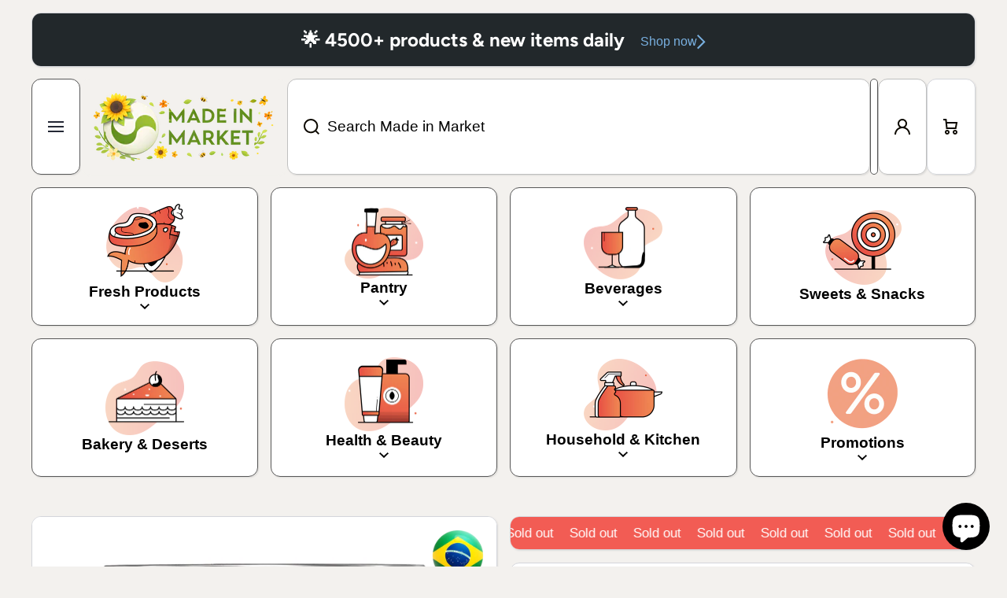

--- FILE ---
content_type: text/html; charset=utf-8
request_url: https://www.madeinmarket.eu/products/nestle-creme-de-leite
body_size: 79130
content:
<!doctype html>
<html class="no-js" lang="en" data-role="main">
  <head>
    <!-- Google Tag Manager -->
<script>(function(w,d,s,l,i){w[l]=w[l]||[];w[l].push({'gtm.start':
new Date().getTime(),event:'gtm.js'});var f=d.getElementsByTagName(s)[0],
j=d.createElement(s),dl=l!='dataLayer'?'&l='+l:'';j.async=true;j.src=
'https://www.googletagmanager.com/gtm.js?id='+i+dl;f.parentNode.insertBefore(j,f);
})(window,document,'script','dataLayer','GTM-NJRFPZ66');</script>
<!-- End Google Tag Manager -->
    <meta charset="utf-8">
    <meta http-equiv="X-UA-Compatible" content="IE=edge">
    <meta name="viewport" content="width=device-width,initial-scale=1">
    <meta name="theme-color" content="">
    <link rel="canonical" href="https://www.madeinmarket.eu/products/nestle-creme-de-leite">
    <link rel="preconnect" href="https://cdn.shopify.com" crossorigin><link rel="icon" type="image/png" href="//www.madeinmarket.eu/cdn/shop/files/IMG_0441_493739dc-21d1-464f-9523-31dca2ce62e7_32x32.png?v=1705079732"><link rel="preconnect" href="https://fonts.shopifycdn.com" crossorigin><title>
      Nestlé Milk Cream - 300g
 &ndash; Made in Market</title>

    
      <meta name="description" content="The Original from Brasil - sweeter e cremier! Nestlé® Cream Milk the Original from Brazil is the ideal ally for your recipes! Sweet or savory, Nestlé® Milk Cream confers to your recipes a creaminess that will make you feel like a real chef. With no added sugars, it contains naturally occurring sugars, and with 23% fat,">
    

    

<meta property="og:site_name" content="Made in Market">
<meta property="og:url" content="https://www.madeinmarket.eu/products/nestle-creme-de-leite">
<meta property="og:title" content="Nestlé Milk Cream - 300g">
<meta property="og:type" content="product">
<meta property="og:description" content="The Original from Brasil - sweeter e cremier! Nestlé® Cream Milk the Original from Brazil is the ideal ally for your recipes! Sweet or savory, Nestlé® Milk Cream confers to your recipes a creaminess that will make you feel like a real chef. With no added sugars, it contains naturally occurring sugars, and with 23% fat,"><meta property="og:image" content="http://www.madeinmarket.eu/cdn/shop/products/NestleCremedeLeite-300g.png?v=1674762920">
  <meta property="og:image:secure_url" content="https://www.madeinmarket.eu/cdn/shop/products/NestleCremedeLeite-300g.png?v=1674762920">
  <meta property="og:image:width" content="1024">
  <meta property="og:image:height" content="1024"><meta property="og:price:amount" content="7,15">
  <meta property="og:price:currency" content="EUR"><meta name="twitter:card" content="summary_large_image">
<meta name="twitter:title" content="Nestlé Milk Cream - 300g">
<meta name="twitter:description" content="The Original from Brasil - sweeter e cremier! Nestlé® Cream Milk the Original from Brazil is the ideal ally for your recipes! Sweet or savory, Nestlé® Milk Cream confers to your recipes a creaminess that will make you feel like a real chef. With no added sugars, it contains naturally occurring sugars, and with 23% fat,">
    
    <script src="//www.madeinmarket.eu/cdn/shop/t/31/assets/constants.js?v=58251544750838685771719306158" defer="defer"></script>
    <script src="//www.madeinmarket.eu/cdn/shop/t/31/assets/pubsub.js?v=158357773527763999511719306158" defer="defer"></script>
    <script src="//www.madeinmarket.eu/cdn/shop/t/31/assets/global.js?v=161092418628436437801719306158" defer="defer"></script>
    
    <script>window.performance && window.performance.mark && window.performance.mark('shopify.content_for_header.start');</script><meta name="facebook-domain-verification" content="2cbrduo2vhuh1btem65goldxsb1zxc">
<meta name="facebook-domain-verification" content="18tzqmbcwgh0so02ju5larte4gip05">
<meta name="google-site-verification" content="x8o_qY1Ry2wqrbS-HGY71D9hkEPwU6Xo9M6Eyaq6rMo">
<meta name="google-site-verification" content="uBJPugFsUgxOmVCRH4l8V6kBeaw4X3KNuHKpWljDYe8">
<meta name="google-site-verification" content="3NopcUK4iKChl7qkbxDyPhFT4TGlaqzqivROyW0VAxo">
<meta id="shopify-digital-wallet" name="shopify-digital-wallet" content="/64373031135/digital_wallets/dialog">
<meta name="shopify-checkout-api-token" content="b6b56f6ce51ebce4231d355d48f24e87">
<meta id="in-context-paypal-metadata" data-shop-id="64373031135" data-venmo-supported="false" data-environment="production" data-locale="en_US" data-paypal-v4="true" data-currency="EUR">
<link rel="alternate" hreflang="x-default" href="https://www.madeinmarket.eu/products/nestle-creme-de-leite">
<link rel="alternate" hreflang="en" href="https://www.madeinmarket.eu/products/nestle-creme-de-leite">
<link rel="alternate" hreflang="de" href="https://www.madeinmarket.eu/de/products/nestle-creme-de-leite">
<link rel="alternate" hreflang="pt" href="https://www.madeinmarket.eu/pt/products/nestle-creme-de-leite">
<link rel="alternate" hreflang="en-ES" href="https://www.madeinmarket.eu/en-eu/products/nestle-creme-de-leite">
<link rel="alternate" hreflang="de-ES" href="https://www.madeinmarket.eu/de-eu/products/nestle-creme-de-leite">
<link rel="alternate" hreflang="pt-ES" href="https://www.madeinmarket.eu/pt-eu/products/nestle-creme-de-leite">
<link rel="alternate" hreflang="en-DE" href="https://www.madeinmarket.eu/en-eu/products/nestle-creme-de-leite">
<link rel="alternate" hreflang="de-DE" href="https://www.madeinmarket.eu/de-eu/products/nestle-creme-de-leite">
<link rel="alternate" hreflang="pt-DE" href="https://www.madeinmarket.eu/pt-eu/products/nestle-creme-de-leite">
<link rel="alternate" hreflang="en-AT" href="https://www.madeinmarket.eu/en-eu/products/nestle-creme-de-leite">
<link rel="alternate" hreflang="de-AT" href="https://www.madeinmarket.eu/de-eu/products/nestle-creme-de-leite">
<link rel="alternate" hreflang="pt-AT" href="https://www.madeinmarket.eu/pt-eu/products/nestle-creme-de-leite">
<link rel="alternate" hreflang="en-IT" href="https://www.madeinmarket.eu/en-eu/products/nestle-creme-de-leite">
<link rel="alternate" hreflang="de-IT" href="https://www.madeinmarket.eu/de-eu/products/nestle-creme-de-leite">
<link rel="alternate" hreflang="pt-IT" href="https://www.madeinmarket.eu/pt-eu/products/nestle-creme-de-leite">
<link rel="alternate" hreflang="en-FR" href="https://www.madeinmarket.eu/en-eu/products/nestle-creme-de-leite">
<link rel="alternate" hreflang="de-FR" href="https://www.madeinmarket.eu/de-eu/products/nestle-creme-de-leite">
<link rel="alternate" hreflang="pt-FR" href="https://www.madeinmarket.eu/pt-eu/products/nestle-creme-de-leite">
<link rel="alternate" hreflang="en-PL" href="https://www.madeinmarket.eu/en-eu/products/nestle-creme-de-leite">
<link rel="alternate" hreflang="de-PL" href="https://www.madeinmarket.eu/de-eu/products/nestle-creme-de-leite">
<link rel="alternate" hreflang="pt-PL" href="https://www.madeinmarket.eu/pt-eu/products/nestle-creme-de-leite">
<link rel="alternate" hreflang="en-BE" href="https://www.madeinmarket.eu/en-eu/products/nestle-creme-de-leite">
<link rel="alternate" hreflang="de-BE" href="https://www.madeinmarket.eu/de-eu/products/nestle-creme-de-leite">
<link rel="alternate" hreflang="pt-BE" href="https://www.madeinmarket.eu/pt-eu/products/nestle-creme-de-leite">
<link rel="alternate" hreflang="en-LU" href="https://www.madeinmarket.eu/en-eu/products/nestle-creme-de-leite">
<link rel="alternate" hreflang="de-LU" href="https://www.madeinmarket.eu/de-eu/products/nestle-creme-de-leite">
<link rel="alternate" hreflang="pt-LU" href="https://www.madeinmarket.eu/pt-eu/products/nestle-creme-de-leite">
<link rel="alternate" hreflang="en-NL" href="https://www.madeinmarket.eu/en-eu/products/nestle-creme-de-leite">
<link rel="alternate" hreflang="de-NL" href="https://www.madeinmarket.eu/de-eu/products/nestle-creme-de-leite">
<link rel="alternate" hreflang="pt-NL" href="https://www.madeinmarket.eu/pt-eu/products/nestle-creme-de-leite">
<link rel="alternate" hreflang="en-CZ" href="https://www.madeinmarket.eu/en-eu/products/nestle-creme-de-leite">
<link rel="alternate" hreflang="de-CZ" href="https://www.madeinmarket.eu/de-eu/products/nestle-creme-de-leite">
<link rel="alternate" hreflang="pt-CZ" href="https://www.madeinmarket.eu/pt-eu/products/nestle-creme-de-leite">
<link rel="alternate" hreflang="en-IS" href="https://www.madeinmarket.eu/en-eu/products/nestle-creme-de-leite">
<link rel="alternate" hreflang="de-IS" href="https://www.madeinmarket.eu/de-eu/products/nestle-creme-de-leite">
<link rel="alternate" hreflang="pt-IS" href="https://www.madeinmarket.eu/pt-eu/products/nestle-creme-de-leite">
<link rel="alternate" hreflang="en-NO" href="https://www.madeinmarket.eu/en-eu/products/nestle-creme-de-leite">
<link rel="alternate" hreflang="de-NO" href="https://www.madeinmarket.eu/de-eu/products/nestle-creme-de-leite">
<link rel="alternate" hreflang="pt-NO" href="https://www.madeinmarket.eu/pt-eu/products/nestle-creme-de-leite">
<link rel="alternate" hreflang="en-HU" href="https://www.madeinmarket.eu/en-eu/products/nestle-creme-de-leite">
<link rel="alternate" hreflang="de-HU" href="https://www.madeinmarket.eu/de-eu/products/nestle-creme-de-leite">
<link rel="alternate" hreflang="pt-HU" href="https://www.madeinmarket.eu/pt-eu/products/nestle-creme-de-leite">
<link rel="alternate" hreflang="en-EE" href="https://www.madeinmarket.eu/en-eu/products/nestle-creme-de-leite">
<link rel="alternate" hreflang="de-EE" href="https://www.madeinmarket.eu/de-eu/products/nestle-creme-de-leite">
<link rel="alternate" hreflang="pt-EE" href="https://www.madeinmarket.eu/pt-eu/products/nestle-creme-de-leite">
<link rel="alternate" hreflang="en-FI" href="https://www.madeinmarket.eu/en-eu/products/nestle-creme-de-leite">
<link rel="alternate" hreflang="de-FI" href="https://www.madeinmarket.eu/de-eu/products/nestle-creme-de-leite">
<link rel="alternate" hreflang="pt-FI" href="https://www.madeinmarket.eu/pt-eu/products/nestle-creme-de-leite">
<link rel="alternate" hreflang="en-LT" href="https://www.madeinmarket.eu/en-eu/products/nestle-creme-de-leite">
<link rel="alternate" hreflang="de-LT" href="https://www.madeinmarket.eu/de-eu/products/nestle-creme-de-leite">
<link rel="alternate" hreflang="pt-LT" href="https://www.madeinmarket.eu/pt-eu/products/nestle-creme-de-leite">
<link rel="alternate" hreflang="en-RO" href="https://www.madeinmarket.eu/en-eu/products/nestle-creme-de-leite">
<link rel="alternate" hreflang="de-RO" href="https://www.madeinmarket.eu/de-eu/products/nestle-creme-de-leite">
<link rel="alternate" hreflang="pt-RO" href="https://www.madeinmarket.eu/pt-eu/products/nestle-creme-de-leite">
<link rel="alternate" hreflang="en-SE" href="https://www.madeinmarket.eu/en-eu/products/nestle-creme-de-leite">
<link rel="alternate" hreflang="de-SE" href="https://www.madeinmarket.eu/de-eu/products/nestle-creme-de-leite">
<link rel="alternate" hreflang="pt-SE" href="https://www.madeinmarket.eu/pt-eu/products/nestle-creme-de-leite">
<link rel="alternate" hreflang="en-HR" href="https://www.madeinmarket.eu/en-eu/products/nestle-creme-de-leite">
<link rel="alternate" hreflang="de-HR" href="https://www.madeinmarket.eu/de-eu/products/nestle-creme-de-leite">
<link rel="alternate" hreflang="pt-HR" href="https://www.madeinmarket.eu/pt-eu/products/nestle-creme-de-leite">
<link rel="alternate" hreflang="en-LV" href="https://www.madeinmarket.eu/en-eu/products/nestle-creme-de-leite">
<link rel="alternate" hreflang="de-LV" href="https://www.madeinmarket.eu/de-eu/products/nestle-creme-de-leite">
<link rel="alternate" hreflang="pt-LV" href="https://www.madeinmarket.eu/pt-eu/products/nestle-creme-de-leite">
<link rel="alternate" hreflang="en-BG" href="https://www.madeinmarket.eu/en-eu/products/nestle-creme-de-leite">
<link rel="alternate" hreflang="de-BG" href="https://www.madeinmarket.eu/de-eu/products/nestle-creme-de-leite">
<link rel="alternate" hreflang="pt-BG" href="https://www.madeinmarket.eu/pt-eu/products/nestle-creme-de-leite">
<link rel="alternate" hreflang="en-SK" href="https://www.madeinmarket.eu/en-eu/products/nestle-creme-de-leite">
<link rel="alternate" hreflang="de-SK" href="https://www.madeinmarket.eu/de-eu/products/nestle-creme-de-leite">
<link rel="alternate" hreflang="pt-SK" href="https://www.madeinmarket.eu/pt-eu/products/nestle-creme-de-leite">
<link rel="alternate" hreflang="en-SI" href="https://www.madeinmarket.eu/en-eu/products/nestle-creme-de-leite">
<link rel="alternate" hreflang="de-SI" href="https://www.madeinmarket.eu/de-eu/products/nestle-creme-de-leite">
<link rel="alternate" hreflang="pt-SI" href="https://www.madeinmarket.eu/pt-eu/products/nestle-creme-de-leite">
<link rel="alternate" hreflang="en-GR" href="https://www.madeinmarket.eu/en-eu/products/nestle-creme-de-leite">
<link rel="alternate" hreflang="de-GR" href="https://www.madeinmarket.eu/de-eu/products/nestle-creme-de-leite">
<link rel="alternate" hreflang="pt-GR" href="https://www.madeinmarket.eu/pt-eu/products/nestle-creme-de-leite">
<link rel="alternate" hreflang="en-DK" href="https://www.madeinmarket.eu/en-eu/products/nestle-creme-de-leite">
<link rel="alternate" hreflang="de-DK" href="https://www.madeinmarket.eu/de-eu/products/nestle-creme-de-leite">
<link rel="alternate" hreflang="pt-DK" href="https://www.madeinmarket.eu/pt-eu/products/nestle-creme-de-leite">
<link rel="alternate" hreflang="en-LI" href="https://www.madeinmarket.eu/en-eu/products/nestle-creme-de-leite">
<link rel="alternate" hreflang="de-LI" href="https://www.madeinmarket.eu/de-eu/products/nestle-creme-de-leite">
<link rel="alternate" hreflang="pt-LI" href="https://www.madeinmarket.eu/pt-eu/products/nestle-creme-de-leite">
<link rel="alternate" hreflang="en-AD" href="https://www.madeinmarket.eu/en-eu/products/nestle-creme-de-leite">
<link rel="alternate" hreflang="de-AD" href="https://www.madeinmarket.eu/de-eu/products/nestle-creme-de-leite">
<link rel="alternate" hreflang="pt-AD" href="https://www.madeinmarket.eu/pt-eu/products/nestle-creme-de-leite">
<link rel="alternate" hreflang="en-GB" href="https://www.madeinmarket.eu/en-eu/products/nestle-creme-de-leite">
<link rel="alternate" hreflang="de-GB" href="https://www.madeinmarket.eu/de-eu/products/nestle-creme-de-leite">
<link rel="alternate" hreflang="pt-GB" href="https://www.madeinmarket.eu/pt-eu/products/nestle-creme-de-leite">
<link rel="alternate" hreflang="en-IE" href="https://www.madeinmarket.eu/en-eu/products/nestle-creme-de-leite">
<link rel="alternate" hreflang="de-IE" href="https://www.madeinmarket.eu/de-eu/products/nestle-creme-de-leite">
<link rel="alternate" hreflang="pt-IE" href="https://www.madeinmarket.eu/pt-eu/products/nestle-creme-de-leite">
<link rel="alternate" hreflang="en-MT" href="https://www.madeinmarket.eu/en-eu/products/nestle-creme-de-leite">
<link rel="alternate" hreflang="de-MT" href="https://www.madeinmarket.eu/de-eu/products/nestle-creme-de-leite">
<link rel="alternate" hreflang="pt-MT" href="https://www.madeinmarket.eu/pt-eu/products/nestle-creme-de-leite">
<link rel="alternate" hreflang="en-AX" href="https://www.madeinmarket.eu/en-eu/products/nestle-creme-de-leite">
<link rel="alternate" hreflang="de-AX" href="https://www.madeinmarket.eu/de-eu/products/nestle-creme-de-leite">
<link rel="alternate" hreflang="pt-AX" href="https://www.madeinmarket.eu/pt-eu/products/nestle-creme-de-leite">
<link rel="alternate" hreflang="en-AL" href="https://www.madeinmarket.eu/en-eu/products/nestle-creme-de-leite">
<link rel="alternate" hreflang="de-AL" href="https://www.madeinmarket.eu/de-eu/products/nestle-creme-de-leite">
<link rel="alternate" hreflang="pt-AL" href="https://www.madeinmarket.eu/pt-eu/products/nestle-creme-de-leite">
<link rel="alternate" hreflang="en-CY" href="https://www.madeinmarket.eu/en-eu/products/nestle-creme-de-leite">
<link rel="alternate" hreflang="de-CY" href="https://www.madeinmarket.eu/de-eu/products/nestle-creme-de-leite">
<link rel="alternate" hreflang="pt-CY" href="https://www.madeinmarket.eu/pt-eu/products/nestle-creme-de-leite">
<link rel="alternate" hreflang="en-FO" href="https://www.madeinmarket.eu/en-eu/products/nestle-creme-de-leite">
<link rel="alternate" hreflang="de-FO" href="https://www.madeinmarket.eu/de-eu/products/nestle-creme-de-leite">
<link rel="alternate" hreflang="pt-FO" href="https://www.madeinmarket.eu/pt-eu/products/nestle-creme-de-leite">
<link rel="alternate" hreflang="en-GI" href="https://www.madeinmarket.eu/en-eu/products/nestle-creme-de-leite">
<link rel="alternate" hreflang="de-GI" href="https://www.madeinmarket.eu/de-eu/products/nestle-creme-de-leite">
<link rel="alternate" hreflang="pt-GI" href="https://www.madeinmarket.eu/pt-eu/products/nestle-creme-de-leite">
<link rel="alternate" hreflang="en-GL" href="https://www.madeinmarket.eu/en-eu/products/nestle-creme-de-leite">
<link rel="alternate" hreflang="de-GL" href="https://www.madeinmarket.eu/de-eu/products/nestle-creme-de-leite">
<link rel="alternate" hreflang="pt-GL" href="https://www.madeinmarket.eu/pt-eu/products/nestle-creme-de-leite">
<link rel="alternate" hreflang="en-GG" href="https://www.madeinmarket.eu/en-eu/products/nestle-creme-de-leite">
<link rel="alternate" hreflang="de-GG" href="https://www.madeinmarket.eu/de-eu/products/nestle-creme-de-leite">
<link rel="alternate" hreflang="pt-GG" href="https://www.madeinmarket.eu/pt-eu/products/nestle-creme-de-leite">
<link rel="alternate" hreflang="en-IM" href="https://www.madeinmarket.eu/en-eu/products/nestle-creme-de-leite">
<link rel="alternate" hreflang="de-IM" href="https://www.madeinmarket.eu/de-eu/products/nestle-creme-de-leite">
<link rel="alternate" hreflang="pt-IM" href="https://www.madeinmarket.eu/pt-eu/products/nestle-creme-de-leite">
<link rel="alternate" hreflang="en-JE" href="https://www.madeinmarket.eu/en-eu/products/nestle-creme-de-leite">
<link rel="alternate" hreflang="de-JE" href="https://www.madeinmarket.eu/de-eu/products/nestle-creme-de-leite">
<link rel="alternate" hreflang="pt-JE" href="https://www.madeinmarket.eu/pt-eu/products/nestle-creme-de-leite">
<link rel="alternate" hreflang="en-XK" href="https://www.madeinmarket.eu/en-eu/products/nestle-creme-de-leite">
<link rel="alternate" hreflang="de-XK" href="https://www.madeinmarket.eu/de-eu/products/nestle-creme-de-leite">
<link rel="alternate" hreflang="pt-XK" href="https://www.madeinmarket.eu/pt-eu/products/nestle-creme-de-leite">
<link rel="alternate" hreflang="en-MC" href="https://www.madeinmarket.eu/en-eu/products/nestle-creme-de-leite">
<link rel="alternate" hreflang="de-MC" href="https://www.madeinmarket.eu/de-eu/products/nestle-creme-de-leite">
<link rel="alternate" hreflang="pt-MC" href="https://www.madeinmarket.eu/pt-eu/products/nestle-creme-de-leite">
<link rel="alternate" hreflang="en-ME" href="https://www.madeinmarket.eu/en-eu/products/nestle-creme-de-leite">
<link rel="alternate" hreflang="de-ME" href="https://www.madeinmarket.eu/de-eu/products/nestle-creme-de-leite">
<link rel="alternate" hreflang="pt-ME" href="https://www.madeinmarket.eu/pt-eu/products/nestle-creme-de-leite">
<link rel="alternate" hreflang="en-MK" href="https://www.madeinmarket.eu/en-eu/products/nestle-creme-de-leite">
<link rel="alternate" hreflang="de-MK" href="https://www.madeinmarket.eu/de-eu/products/nestle-creme-de-leite">
<link rel="alternate" hreflang="pt-MK" href="https://www.madeinmarket.eu/pt-eu/products/nestle-creme-de-leite">
<link rel="alternate" hreflang="en-SM" href="https://www.madeinmarket.eu/en-eu/products/nestle-creme-de-leite">
<link rel="alternate" hreflang="de-SM" href="https://www.madeinmarket.eu/de-eu/products/nestle-creme-de-leite">
<link rel="alternate" hreflang="pt-SM" href="https://www.madeinmarket.eu/pt-eu/products/nestle-creme-de-leite">
<link rel="alternate" hreflang="en-RS" href="https://www.madeinmarket.eu/en-eu/products/nestle-creme-de-leite">
<link rel="alternate" hreflang="de-RS" href="https://www.madeinmarket.eu/de-eu/products/nestle-creme-de-leite">
<link rel="alternate" hreflang="pt-RS" href="https://www.madeinmarket.eu/pt-eu/products/nestle-creme-de-leite">
<link rel="alternate" hreflang="en-SJ" href="https://www.madeinmarket.eu/en-eu/products/nestle-creme-de-leite">
<link rel="alternate" hreflang="de-SJ" href="https://www.madeinmarket.eu/de-eu/products/nestle-creme-de-leite">
<link rel="alternate" hreflang="pt-SJ" href="https://www.madeinmarket.eu/pt-eu/products/nestle-creme-de-leite">
<link rel="alternate" hreflang="en-VA" href="https://www.madeinmarket.eu/en-fa/products/nestle-creme-de-leite">
<link rel="alternate" hreflang="de-VA" href="https://www.madeinmarket.eu/de-fa/products/nestle-creme-de-leite">
<link rel="alternate" hreflang="pt-VA" href="https://www.madeinmarket.eu/pt-fa/products/nestle-creme-de-leite">
<link rel="alternate" type="application/json+oembed" href="https://www.madeinmarket.eu/products/nestle-creme-de-leite.oembed">
<script async="async" src="/checkouts/internal/preloads.js?locale=en-PT"></script>
<link rel="preconnect" href="https://shop.app" crossorigin="anonymous">
<script async="async" src="https://shop.app/checkouts/internal/preloads.js?locale=en-PT&shop_id=64373031135" crossorigin="anonymous"></script>
<script id="apple-pay-shop-capabilities" type="application/json">{"shopId":64373031135,"countryCode":"PT","currencyCode":"EUR","merchantCapabilities":["supports3DS"],"merchantId":"gid:\/\/shopify\/Shop\/64373031135","merchantName":"Made in Market","requiredBillingContactFields":["postalAddress","email","phone"],"requiredShippingContactFields":["postalAddress","email","phone"],"shippingType":"shipping","supportedNetworks":["visa","maestro","masterCard","amex"],"total":{"type":"pending","label":"Made in Market","amount":"1.00"},"shopifyPaymentsEnabled":true,"supportsSubscriptions":true}</script>
<script id="shopify-features" type="application/json">{"accessToken":"b6b56f6ce51ebce4231d355d48f24e87","betas":["rich-media-storefront-analytics"],"domain":"www.madeinmarket.eu","predictiveSearch":true,"shopId":64373031135,"locale":"en"}</script>
<script>var Shopify = Shopify || {};
Shopify.shop = "made-in-market.myshopify.com";
Shopify.locale = "en";
Shopify.currency = {"active":"EUR","rate":"1.0"};
Shopify.country = "PT";
Shopify.theme = {"name":"Area (LIVE)","id":168710930756,"schema_name":"Area","schema_version":"1.3.3","theme_store_id":2073,"role":"main"};
Shopify.theme.handle = "null";
Shopify.theme.style = {"id":null,"handle":null};
Shopify.cdnHost = "www.madeinmarket.eu/cdn";
Shopify.routes = Shopify.routes || {};
Shopify.routes.root = "/";</script>
<script type="module">!function(o){(o.Shopify=o.Shopify||{}).modules=!0}(window);</script>
<script>!function(o){function n(){var o=[];function n(){o.push(Array.prototype.slice.apply(arguments))}return n.q=o,n}var t=o.Shopify=o.Shopify||{};t.loadFeatures=n(),t.autoloadFeatures=n()}(window);</script>
<script>
  window.ShopifyPay = window.ShopifyPay || {};
  window.ShopifyPay.apiHost = "shop.app\/pay";
  window.ShopifyPay.redirectState = null;
</script>
<script id="shop-js-analytics" type="application/json">{"pageType":"product"}</script>
<script defer="defer" async type="module" src="//www.madeinmarket.eu/cdn/shopifycloud/shop-js/modules/v2/client.init-shop-cart-sync_BApSsMSl.en.esm.js"></script>
<script defer="defer" async type="module" src="//www.madeinmarket.eu/cdn/shopifycloud/shop-js/modules/v2/chunk.common_CBoos6YZ.esm.js"></script>
<script type="module">
  await import("//www.madeinmarket.eu/cdn/shopifycloud/shop-js/modules/v2/client.init-shop-cart-sync_BApSsMSl.en.esm.js");
await import("//www.madeinmarket.eu/cdn/shopifycloud/shop-js/modules/v2/chunk.common_CBoos6YZ.esm.js");

  window.Shopify.SignInWithShop?.initShopCartSync?.({"fedCMEnabled":true,"windoidEnabled":true});

</script>
<script>
  window.Shopify = window.Shopify || {};
  if (!window.Shopify.featureAssets) window.Shopify.featureAssets = {};
  window.Shopify.featureAssets['shop-js'] = {"shop-cart-sync":["modules/v2/client.shop-cart-sync_DJczDl9f.en.esm.js","modules/v2/chunk.common_CBoos6YZ.esm.js"],"init-fed-cm":["modules/v2/client.init-fed-cm_BzwGC0Wi.en.esm.js","modules/v2/chunk.common_CBoos6YZ.esm.js"],"init-windoid":["modules/v2/client.init-windoid_BS26ThXS.en.esm.js","modules/v2/chunk.common_CBoos6YZ.esm.js"],"init-shop-email-lookup-coordinator":["modules/v2/client.init-shop-email-lookup-coordinator_DFwWcvrS.en.esm.js","modules/v2/chunk.common_CBoos6YZ.esm.js"],"shop-cash-offers":["modules/v2/client.shop-cash-offers_DthCPNIO.en.esm.js","modules/v2/chunk.common_CBoos6YZ.esm.js","modules/v2/chunk.modal_Bu1hFZFC.esm.js"],"shop-button":["modules/v2/client.shop-button_D_JX508o.en.esm.js","modules/v2/chunk.common_CBoos6YZ.esm.js"],"shop-toast-manager":["modules/v2/client.shop-toast-manager_tEhgP2F9.en.esm.js","modules/v2/chunk.common_CBoos6YZ.esm.js"],"avatar":["modules/v2/client.avatar_BTnouDA3.en.esm.js"],"pay-button":["modules/v2/client.pay-button_BuNmcIr_.en.esm.js","modules/v2/chunk.common_CBoos6YZ.esm.js"],"init-shop-cart-sync":["modules/v2/client.init-shop-cart-sync_BApSsMSl.en.esm.js","modules/v2/chunk.common_CBoos6YZ.esm.js"],"shop-login-button":["modules/v2/client.shop-login-button_DwLgFT0K.en.esm.js","modules/v2/chunk.common_CBoos6YZ.esm.js","modules/v2/chunk.modal_Bu1hFZFC.esm.js"],"init-customer-accounts-sign-up":["modules/v2/client.init-customer-accounts-sign-up_TlVCiykN.en.esm.js","modules/v2/client.shop-login-button_DwLgFT0K.en.esm.js","modules/v2/chunk.common_CBoos6YZ.esm.js","modules/v2/chunk.modal_Bu1hFZFC.esm.js"],"init-shop-for-new-customer-accounts":["modules/v2/client.init-shop-for-new-customer-accounts_DrjXSI53.en.esm.js","modules/v2/client.shop-login-button_DwLgFT0K.en.esm.js","modules/v2/chunk.common_CBoos6YZ.esm.js","modules/v2/chunk.modal_Bu1hFZFC.esm.js"],"init-customer-accounts":["modules/v2/client.init-customer-accounts_C0Oh2ljF.en.esm.js","modules/v2/client.shop-login-button_DwLgFT0K.en.esm.js","modules/v2/chunk.common_CBoos6YZ.esm.js","modules/v2/chunk.modal_Bu1hFZFC.esm.js"],"shop-follow-button":["modules/v2/client.shop-follow-button_C5D3XtBb.en.esm.js","modules/v2/chunk.common_CBoos6YZ.esm.js","modules/v2/chunk.modal_Bu1hFZFC.esm.js"],"checkout-modal":["modules/v2/client.checkout-modal_8TC_1FUY.en.esm.js","modules/v2/chunk.common_CBoos6YZ.esm.js","modules/v2/chunk.modal_Bu1hFZFC.esm.js"],"lead-capture":["modules/v2/client.lead-capture_D-pmUjp9.en.esm.js","modules/v2/chunk.common_CBoos6YZ.esm.js","modules/v2/chunk.modal_Bu1hFZFC.esm.js"],"shop-login":["modules/v2/client.shop-login_BmtnoEUo.en.esm.js","modules/v2/chunk.common_CBoos6YZ.esm.js","modules/v2/chunk.modal_Bu1hFZFC.esm.js"],"payment-terms":["modules/v2/client.payment-terms_BHOWV7U_.en.esm.js","modules/v2/chunk.common_CBoos6YZ.esm.js","modules/v2/chunk.modal_Bu1hFZFC.esm.js"]};
</script>
<script>(function() {
  var isLoaded = false;
  function asyncLoad() {
    if (isLoaded) return;
    isLoaded = true;
    var urls = ["https:\/\/ecommplugins-scripts.trustpilot.com\/v2.1\/js\/header.min.js?settings=eyJrZXkiOiJIbmtueW5rRU45ZkdIMDhoIiwicyI6Im5vbmUifQ==\u0026shop=made-in-market.myshopify.com","https:\/\/ecommplugins-trustboxsettings.trustpilot.com\/made-in-market.myshopify.com.js?settings=1737380829146\u0026shop=made-in-market.myshopify.com","https:\/\/widget.trustpilot.com\/bootstrap\/v5\/tp.widget.sync.bootstrap.min.js?shop=made-in-market.myshopify.com"];
    for (var i = 0; i < urls.length; i++) {
      var s = document.createElement('script');
      s.type = 'text/javascript';
      s.async = true;
      s.src = urls[i];
      var x = document.getElementsByTagName('script')[0];
      x.parentNode.insertBefore(s, x);
    }
  };
  if(window.attachEvent) {
    window.attachEvent('onload', asyncLoad);
  } else {
    window.addEventListener('load', asyncLoad, false);
  }
})();</script>
<script id="__st">var __st={"a":64373031135,"offset":0,"reqid":"63db2a1f-9eda-4b20-a7f9-9a4c121ba3eb-1768924938","pageurl":"www.madeinmarket.eu\/products\/nestle-creme-de-leite","u":"2298723a0200","p":"product","rtyp":"product","rid":7983678226655};</script>
<script>window.ShopifyPaypalV4VisibilityTracking = true;</script>
<script id="captcha-bootstrap">!function(){'use strict';const t='contact',e='account',n='new_comment',o=[[t,t],['blogs',n],['comments',n],[t,'customer']],c=[[e,'customer_login'],[e,'guest_login'],[e,'recover_customer_password'],[e,'create_customer']],r=t=>t.map((([t,e])=>`form[action*='/${t}']:not([data-nocaptcha='true']) input[name='form_type'][value='${e}']`)).join(','),a=t=>()=>t?[...document.querySelectorAll(t)].map((t=>t.form)):[];function s(){const t=[...o],e=r(t);return a(e)}const i='password',u='form_key',d=['recaptcha-v3-token','g-recaptcha-response','h-captcha-response',i],f=()=>{try{return window.sessionStorage}catch{return}},m='__shopify_v',_=t=>t.elements[u];function p(t,e,n=!1){try{const o=window.sessionStorage,c=JSON.parse(o.getItem(e)),{data:r}=function(t){const{data:e,action:n}=t;return t[m]||n?{data:e,action:n}:{data:t,action:n}}(c);for(const[e,n]of Object.entries(r))t.elements[e]&&(t.elements[e].value=n);n&&o.removeItem(e)}catch(o){console.error('form repopulation failed',{error:o})}}const l='form_type',E='cptcha';function T(t){t.dataset[E]=!0}const w=window,h=w.document,L='Shopify',v='ce_forms',y='captcha';let A=!1;((t,e)=>{const n=(g='f06e6c50-85a8-45c8-87d0-21a2b65856fe',I='https://cdn.shopify.com/shopifycloud/storefront-forms-hcaptcha/ce_storefront_forms_captcha_hcaptcha.v1.5.2.iife.js',D={infoText:'Protected by hCaptcha',privacyText:'Privacy',termsText:'Terms'},(t,e,n)=>{const o=w[L][v],c=o.bindForm;if(c)return c(t,g,e,D).then(n);var r;o.q.push([[t,g,e,D],n]),r=I,A||(h.body.append(Object.assign(h.createElement('script'),{id:'captcha-provider',async:!0,src:r})),A=!0)});var g,I,D;w[L]=w[L]||{},w[L][v]=w[L][v]||{},w[L][v].q=[],w[L][y]=w[L][y]||{},w[L][y].protect=function(t,e){n(t,void 0,e),T(t)},Object.freeze(w[L][y]),function(t,e,n,w,h,L){const[v,y,A,g]=function(t,e,n){const i=e?o:[],u=t?c:[],d=[...i,...u],f=r(d),m=r(i),_=r(d.filter((([t,e])=>n.includes(e))));return[a(f),a(m),a(_),s()]}(w,h,L),I=t=>{const e=t.target;return e instanceof HTMLFormElement?e:e&&e.form},D=t=>v().includes(t);t.addEventListener('submit',(t=>{const e=I(t);if(!e)return;const n=D(e)&&!e.dataset.hcaptchaBound&&!e.dataset.recaptchaBound,o=_(e),c=g().includes(e)&&(!o||!o.value);(n||c)&&t.preventDefault(),c&&!n&&(function(t){try{if(!f())return;!function(t){const e=f();if(!e)return;const n=_(t);if(!n)return;const o=n.value;o&&e.removeItem(o)}(t);const e=Array.from(Array(32),(()=>Math.random().toString(36)[2])).join('');!function(t,e){_(t)||t.append(Object.assign(document.createElement('input'),{type:'hidden',name:u})),t.elements[u].value=e}(t,e),function(t,e){const n=f();if(!n)return;const o=[...t.querySelectorAll(`input[type='${i}']`)].map((({name:t})=>t)),c=[...d,...o],r={};for(const[a,s]of new FormData(t).entries())c.includes(a)||(r[a]=s);n.setItem(e,JSON.stringify({[m]:1,action:t.action,data:r}))}(t,e)}catch(e){console.error('failed to persist form',e)}}(e),e.submit())}));const S=(t,e)=>{t&&!t.dataset[E]&&(n(t,e.some((e=>e===t))),T(t))};for(const o of['focusin','change'])t.addEventListener(o,(t=>{const e=I(t);D(e)&&S(e,y())}));const B=e.get('form_key'),M=e.get(l),P=B&&M;t.addEventListener('DOMContentLoaded',(()=>{const t=y();if(P)for(const e of t)e.elements[l].value===M&&p(e,B);[...new Set([...A(),...v().filter((t=>'true'===t.dataset.shopifyCaptcha))])].forEach((e=>S(e,t)))}))}(h,new URLSearchParams(w.location.search),n,t,e,['guest_login'])})(!0,!0)}();</script>
<script integrity="sha256-4kQ18oKyAcykRKYeNunJcIwy7WH5gtpwJnB7kiuLZ1E=" data-source-attribution="shopify.loadfeatures" defer="defer" src="//www.madeinmarket.eu/cdn/shopifycloud/storefront/assets/storefront/load_feature-a0a9edcb.js" crossorigin="anonymous"></script>
<script crossorigin="anonymous" defer="defer" src="//www.madeinmarket.eu/cdn/shopifycloud/storefront/assets/shopify_pay/storefront-65b4c6d7.js?v=20250812"></script>
<script data-source-attribution="shopify.dynamic_checkout.dynamic.init">var Shopify=Shopify||{};Shopify.PaymentButton=Shopify.PaymentButton||{isStorefrontPortableWallets:!0,init:function(){window.Shopify.PaymentButton.init=function(){};var t=document.createElement("script");t.src="https://www.madeinmarket.eu/cdn/shopifycloud/portable-wallets/latest/portable-wallets.en.js",t.type="module",document.head.appendChild(t)}};
</script>
<script data-source-attribution="shopify.dynamic_checkout.buyer_consent">
  function portableWalletsHideBuyerConsent(e){var t=document.getElementById("shopify-buyer-consent"),n=document.getElementById("shopify-subscription-policy-button");t&&n&&(t.classList.add("hidden"),t.setAttribute("aria-hidden","true"),n.removeEventListener("click",e))}function portableWalletsShowBuyerConsent(e){var t=document.getElementById("shopify-buyer-consent"),n=document.getElementById("shopify-subscription-policy-button");t&&n&&(t.classList.remove("hidden"),t.removeAttribute("aria-hidden"),n.addEventListener("click",e))}window.Shopify?.PaymentButton&&(window.Shopify.PaymentButton.hideBuyerConsent=portableWalletsHideBuyerConsent,window.Shopify.PaymentButton.showBuyerConsent=portableWalletsShowBuyerConsent);
</script>
<script>
  function portableWalletsCleanup(e){e&&e.src&&console.error("Failed to load portable wallets script "+e.src);var t=document.querySelectorAll("shopify-accelerated-checkout .shopify-payment-button__skeleton, shopify-accelerated-checkout-cart .wallet-cart-button__skeleton"),e=document.getElementById("shopify-buyer-consent");for(let e=0;e<t.length;e++)t[e].remove();e&&e.remove()}function portableWalletsNotLoadedAsModule(e){e instanceof ErrorEvent&&"string"==typeof e.message&&e.message.includes("import.meta")&&"string"==typeof e.filename&&e.filename.includes("portable-wallets")&&(window.removeEventListener("error",portableWalletsNotLoadedAsModule),window.Shopify.PaymentButton.failedToLoad=e,"loading"===document.readyState?document.addEventListener("DOMContentLoaded",window.Shopify.PaymentButton.init):window.Shopify.PaymentButton.init())}window.addEventListener("error",portableWalletsNotLoadedAsModule);
</script>

<script type="module" src="https://www.madeinmarket.eu/cdn/shopifycloud/portable-wallets/latest/portable-wallets.en.js" onError="portableWalletsCleanup(this)" crossorigin="anonymous"></script>
<script nomodule>
  document.addEventListener("DOMContentLoaded", portableWalletsCleanup);
</script>

<script id='scb4127' type='text/javascript' async='' src='https://www.madeinmarket.eu/cdn/shopifycloud/privacy-banner/storefront-banner.js'></script><link id="shopify-accelerated-checkout-styles" rel="stylesheet" media="screen" href="https://www.madeinmarket.eu/cdn/shopifycloud/portable-wallets/latest/accelerated-checkout-backwards-compat.css" crossorigin="anonymous">
<style id="shopify-accelerated-checkout-cart">
        #shopify-buyer-consent {
  margin-top: 1em;
  display: inline-block;
  width: 100%;
}

#shopify-buyer-consent.hidden {
  display: none;
}

#shopify-subscription-policy-button {
  background: none;
  border: none;
  padding: 0;
  text-decoration: underline;
  font-size: inherit;
  cursor: pointer;
}

#shopify-subscription-policy-button::before {
  box-shadow: none;
}

      </style>
<script id="sections-script" data-sections="main-product,footer" defer="defer" src="//www.madeinmarket.eu/cdn/shop/t/31/compiled_assets/scripts.js?v=11248"></script>
<script>window.performance && window.performance.mark && window.performance.mark('shopify.content_for_header.end');</script>

    
    <style data-shopify>    
      

      

      
      @font-face {
  font-family: Figtree;
  font-weight: 700;
  font-style: normal;
  font-display: swap;
  src: url("//www.madeinmarket.eu/cdn/fonts/figtree/figtree_n7.2fd9bfe01586148e644724096c9d75e8c7a90e55.woff2") format("woff2"),
       url("//www.madeinmarket.eu/cdn/fonts/figtree/figtree_n7.ea05de92d862f9594794ab281c4c3a67501ef5fc.woff") format("woff");
}

    
      :root {
    	--duration-short: .2s;
        --duration-medium: .3s;
    	--duration-large: .5s;
        --duration-for-border: .5s;
    	--animation-bezier: ease;
    	--zoom-animation-bezier: cubic-bezier(.15,.75,.5,1);
    
        --animation-type: cubic-bezier(0, 0, 0.3, 1);
        --animation-time: .5s;

        --product-thumbnail_move-up: 0.35s;
        --product-thumbnail_move-up_type: linear;
        --product-thumbnail-button_opacity_hover: 0.15s;
        --product-thumbnail-button_opacity_over: 0.3s;
        --product-thumbnail-button_opacity_type: linear;
        --product-thumbnail-button_move: 0.35s;
        --product-thumbnail-button_move_type: linear;

        --font-heading-family: Figtree, sans-serif;
        --font-heading-style: normal;
        --font-heading-weight: 700;
    
        --font-body-family: "system_ui", -apple-system, 'Segoe UI', Roboto, 'Helvetica Neue', 'Noto Sans', 'Liberation Sans', Arial, sans-serif, 'Apple Color Emoji', 'Segoe UI Emoji', 'Segoe UI Symbol', 'Noto Color Emoji';
        --font-body-style: normal;
        --font-body-weight: 400;
    	--font-body-bold-weight: bold;
    	--font-button-weight: bold;
    
    	--font-heading-scale: 1.2;
        --font-body-scale: 1.2;
    
        --font-body-size: calc(16px * var(--font-body-scale));
        --font-body-line-height: 130%;
        --font-body2-size: calc(14px * var(--font-body-scale));
        --font-body2-line-height: 130%;

        --color-body-background: #f3f1ee;
        --color-heading-background: #ffffff;
        --color-secondary-background: #ffffff;
        --color-section-background: #ffffff;
        
        --color-base:#242835;
    	--color-base-rgb: 36, 40, 53;
        --color-heading:#242835;
        --color-heading-hover:#242835;
        --color-text-link:#242835;

        --color-heading-button:#91939a;
        --color-heading-text-button-hover:#242835;
        --color-link-text-button:#242835;
        --color-link-text-button-hover:#242835;
        
        --color-icons:#79b0e0;
        --color-icons-hover:#79b0e0;

        --color-breadcrumb-background:#ffffff;
        --color-breadcrumb-font:#242835;
        --color-breadcrumb-font-hover:#242835;
        
        --color-price: #242835;
        --color-old-price: #000000;
      
        --color-input-background: #f2f3f7;
        --color-input-border: #d4d6db;
        --color-input-text: #91939a;
        --color-input-icon: #91939a;
        --color-input-background-active: #ffffff;
        --color-input-border-active: #242835;
        --color-input-text-active: #242835;
        --color-input-icon-active: #242835;

        --color-modal-background: #555555;
        --color-modal-background-rgba: rgba(85, 85, 85, 0.3);
        
    	--mobile-focus-color: rgba(36, 40, 53, 0.04);--shadow: 1px 1px 2px 0px rgba(36, 40, 53, 0.1);--shadow-hover: 6px 15px 15px 0px rgba(36, 40, 53, 0.15);--shadow-always:var(--shadow);
        
        --color-button:#00b691;
        --color-button-rgb:0, 182, 145;
        --color-button-text:#ffffff;
        --color-button-hover:#00997a;
        --color-button-text-hover:#ffffff;

        --color-button-cart:#00b691;
        --color-button-text-cart:#ffffff;
        --color-button-hover-cart:#00997a;
        --color-button-text-hover-cart:#ffffff;

        --color-background-variants:#f2f3f7;
        --color-border-variants:#d4d6db;
        --color-text-variants:#242835;
        --color-background-variants-hover:#ffffff;
        --color-border-variants-hover:#242835;
        --color-border-variants-hover-rgb:36, 40, 53;
        --color-text-variants-hover:#242835;

        --radius: 12px;
        --radius-always: 12px;
        --radius-image-icon: 0px;
        --radius-product-page-variants: 0px;
    	--radius-input: 40px;
    	--radius-button: 40px;
    	--radius-badge:4px;
    	--radius-checkbox:var(--radius-input);

        --border-width-always: 1px;
        --border-width: 1px;
        --border-width--input: 1px;
        --border-style: solid;
        --color-border: #d4d6db;
        --color-border-hover: #d4d6db;
        --color-border-heading: #d4d6db;--color-blockquote:rgba(212, 214, 219, 0.1);

        --color-badge-1:#79b0e0;
    	--color-badge-1-text:#ffffff;

        --color-badge-2:#eeff41;
    	--color-badge-2-text:#000000;
    
        --color-badge-3:#f25c54;
    	--color-badge-3-text:#ffffff;

        --color-badge-search-page:#242835;--color-badge-search-page-text:#ffffff;--scale-image-product-photo-thumbnails: 1.2;--auto-text-color--with-base-color: #ffffff;--animation-underline-thin: 1px;
        
        --color-free-delivery-bar-main: rgba(165, 202, 234, 0.3);
        --color-free-delivery-bar: #a5caea;
        --color-free-delivery-bar-text: #242835;
      
    	--color-error: #ff3d00;
    
        --form_field-height: 60px;

        --fill: black;
        
        --page-width: 1520px;
        --page-width: 1520px;
        --page-padding: 16px;
        --page-padding-tablet: 16px;
        --page-padding-phone: 10px;

        --sections-top-spacing: 50px;
    	--sections-top-spacing-mobile: 30px;
        --sections-top-spacing--small: 16px;
		--sections-top-spacing--small-tablet: 16px;
    	--sections-top-spacing--small-mobile: 10px;--color-header-tile-bg-main:#ffffff;
        --color-header-border-main:#bfbfbf;--shadow-header-search: 1px 1px 2px 0px rgba(14, 10, 1, 0.1);--shadow-header-search-hover: 6px 15px 15px 0px rgba(14, 10, 1, 0.15);}
      @media (max-width:576px){
        :root {
          --font-heading-scale: 1.0;
          --font-body-scale: 1.2;
          --font-body-size: calc(16px * var(--font-body-scale));
          --font-body2-size: calc(14px * var(--font-body-scale));
        }
      }.tiles-header__color-tiles-1:not(.header__search) {
        --color-base:#000000;
        --color-base-hover:#0077fc;
        --color-icons:#0e0a01;
        --color-icons-hover:#0077fc;
        --color-secondary-background:#ffffff;
        --color-secondary-background-hover:#ffffff;
        --color-border:#bfbfbf;
        --color-border-hover:#000000;--shadow: 1px 1px 2px 0px rgba(14, 10, 1, 0.1);--shadow-hover: 6px 15px 15px 0px rgba(14, 10, 1, 0.15);--shadow-always:var(--shadow);
        --submenu_background:#ffffff;
        --submenu_text:#000000;
        --submenu_text_hover:#0077fc;
        --submenu_border:#000000;
        --submenu_border_image:#bfbfbf;
        --announcement_submenu_background:#ffff00;
        --announcement_submenu_text:#000000;
        --announcement_submenu_button:#000000;
        --announcement_submenu_button_hover:#0077fc;
        --color-announcement-bar-text:var(--color-base);
        --color-announcement-bar-hover:#ffffff;
        --color-announcement-bar-button:#000000;
        --color-announcement-bar-button-hover:#0077fc;
      }
      .tiles-header__color-tiles-1.header__search{
        --color-input-background:#ffffff;
        --color-header-border-main:#bfbfbf;
        --color-input-border:#bfbfbf;
        --color-input-text:#000000;
        --color-input-icon:#0e0a01;
        --color-input-background-active:#ffffff;
        --color-input-border-active:#000000;
        --color-input-text-active:#0077fc;
        --color-input-icon-active:#0077fc;--shadow-header-search: 1px 1px 2px 0px rgba(14, 10, 1, 0.1);--shadow-header-search-hover: 6px 15px 15px 0px rgba(14, 10, 1, 0.15);--color-secondary-background:#ffffff;
        --color-border-hover:#000000;
      }
      .tiles-header__color-tiles-1 .predictive-search{
        --color-base:#000000;
        --color-link-text-button:#000000;
        --color-link-text-button-hover:#0077fc;
        --color-text-link:#000000;
        --color-heading-hover:#0077fc;
        --color-price:#000000;
        --color-old-price:#f51000;
      }
      .tiles-header__color-tiles-1.menu-drawer{
        --color-heading-background:#ffffff;
        --color-secondary-background:#ffffff;
        --color-border-hover:#000000;
        --color-link-text-button:#000000;
        --color-link-text-button-hover:#0077fc;
        --color-drawer__announce-bar-bg:#ffff00;
        --color-base:#000000;
        --color-heading:#000000;
        --color-heading-button:#000000;
        --color-heading-text-button-hover:#0077fc;
        --color-border:#bfbfbf;
      }
      .tiles-header__color-tiles-1.menu-drawer .drawer__announce-bar{
        --color-link-text-button:#000000;
        --color-link-text-button-hover:#0077fc;
      }
      .tiles-header__color-scheme-674dc2d4-46dc-4cb4-8edc-ab89e257ea1a:not(.header__search) {
        --color-base:#000000;
        --color-base-hover:#0077fc;
        --color-icons:#0e0a01;
        --color-icons-hover:#0077fc;
        --color-secondary-background:#f3f1ee;
        --color-secondary-background-hover:#f3f1ee;
        --color-border:rgba(0,0,0,0);
        --color-border-hover:#f7b267;--shadow: 1px 1px 2px 0px rgba(243, 241, 238, 0.1);--shadow-hover: 6px 15px 15px 0px rgba(130, 173, 73, 0.15);--shadow-always:var(--shadow);
        --submenu_background:#ffffff;
        --submenu_text:#000000;
        --submenu_text_hover:#0077fc;
        --submenu_border:#000000;
        --submenu_border_image:#bfbfbf;
        --announcement_submenu_background:#ffff00;
        --announcement_submenu_text:#000000;
        --announcement_submenu_button:#000000;
        --announcement_submenu_button_hover:#0077fc;
        --color-announcement-bar-text:var(--color-base);
        --color-announcement-bar-hover:#f3f1ee;
        --color-announcement-bar-button:#000000;
        --color-announcement-bar-button-hover:#0077fc;
      }
      .tiles-header__color-scheme-674dc2d4-46dc-4cb4-8edc-ab89e257ea1a.header__search{
        --color-input-background:#f3f1ee;
        --color-header-border-main:rgba(0,0,0,0);
        --color-input-border:rgba(0,0,0,0);
        --color-input-text:#000000;
        --color-input-icon:#0e0a01;
        --color-input-background-active:#f3f1ee;
        --color-input-border-active:#f7b267;
        --color-input-text-active:#0077fc;
        --color-input-icon-active:#0077fc;--shadow-header-search: 1px 1px 2px 0px rgba(243, 241, 238, 0.1);--shadow-header-search-hover: 6px 15px 15px 0px rgba(130, 173, 73, 0.15);--color-secondary-background:#f3f1ee;
        --color-border-hover:#f7b267;
      }
      .tiles-header__color-scheme-674dc2d4-46dc-4cb4-8edc-ab89e257ea1a .predictive-search{
        --color-base:#000000;
        --color-link-text-button:#000000;
        --color-link-text-button-hover:#0077fc;
        --color-text-link:#000000;
        --color-heading-hover:#0077fc;
        --color-price:#000000;
        --color-old-price:#f51000;
      }
      .tiles-header__color-scheme-674dc2d4-46dc-4cb4-8edc-ab89e257ea1a.menu-drawer{
        --color-heading-background:#ffffff;
        --color-secondary-background:#ffffff;
        --color-border-hover:#000000;
        --color-link-text-button:#000000;
        --color-link-text-button-hover:#0077fc;
        --color-drawer__announce-bar-bg:#ffff00;
        --color-base:#000000;
        --color-heading:#000000;
        --color-heading-button:#000000;
        --color-heading-text-button-hover:#0077fc;
        --color-border:#bfbfbf;
      }
      .tiles-header__color-scheme-674dc2d4-46dc-4cb4-8edc-ab89e257ea1a.menu-drawer .drawer__announce-bar{
        --color-link-text-button:#000000;
        --color-link-text-button-hover:#0077fc;
      }
      .tiles-header__color-scheme-0786a156-2528-4d28-998e-71c7482b53f3:not(.header__search) {
        --color-base:#000000;
        --color-base-hover:#ab9c9b;
        --color-icons:#242835;
        --color-icons-hover:#ffffff;
        --color-secondary-background:#ffffff;
        --color-secondary-background-hover:#79b0e0;
        --color-border:#585858;
        --color-border-hover:#d4d6db;--shadow: 1px 1px 2px 0px rgba(14, 10, 1, 0.1);--shadow-hover: 6px 15px 15px 0px rgba(14, 10, 1, 0.15);--shadow-always:var(--shadow);
        --submenu_background:#ffffff;
        --submenu_text:#000000;
        --submenu_text_hover:#79b0e0;
        --submenu_border:#ffffff;
        --submenu_border_image:#ffffff;
        --announcement_submenu_background:#dfa055;
        --announcement_submenu_text:#000000;
        --announcement_submenu_button:#000000;
        --announcement_submenu_button_hover:#0077fc;
        --color-announcement-bar-text:var(--color-base);
        --color-announcement-bar-hover:#ffffff;
        --color-announcement-bar-button:#000000;
        --color-announcement-bar-button-hover:#ff160a;
      }
      .tiles-header__color-scheme-0786a156-2528-4d28-998e-71c7482b53f3.header__search{
        --color-input-background:#ffffff;
        --color-header-border-main:#585858;
        --color-input-border:#585858;
        --color-input-text:#000000;
        --color-input-icon:#242835;
        --color-input-background-active:#79b0e0;
        --color-input-border-active:#d4d6db;
        --color-input-text-active:#ab9c9b;
        --color-input-icon-active:#ffffff;--shadow-header-search: 1px 1px 2px 0px rgba(14, 10, 1, 0.1);--shadow-header-search-hover: 6px 15px 15px 0px rgba(14, 10, 1, 0.15);--color-secondary-background:#79b0e0;
        --color-border-hover:#d4d6db;
      }
      .tiles-header__color-scheme-0786a156-2528-4d28-998e-71c7482b53f3 .predictive-search{
        --color-base:#000000;
        --color-link-text-button:#000000;
        --color-link-text-button-hover:#0077fc;
        --color-text-link:#000000;
        --color-heading-hover:#0077fc;
        --color-price:#000000;
        --color-old-price:#f51000;
      }
      .tiles-header__color-scheme-0786a156-2528-4d28-998e-71c7482b53f3.menu-drawer{
        --color-heading-background:#0e0a01;
        --color-secondary-background:#ffffff;
        --color-border-hover:#ffffff;
        --color-link-text-button:#000000;
        --color-link-text-button-hover:#79b0e0;
        --color-drawer__announce-bar-bg:#dfa055;
        --color-base:#000000;
        --color-heading:#ffffff;
        --color-heading-button:#f25c54;
        --color-heading-text-button-hover:#f43e34;
        --color-border:#ffffff;
      }
      .tiles-header__color-scheme-0786a156-2528-4d28-998e-71c7482b53f3.menu-drawer .drawer__announce-bar{
        --color-link-text-button:#000000;
        --color-link-text-button-hover:#0077fc;
      }
      .tiles-header__color-scheme-18ab1671-836e-47f3-a269-061a6262a885:not(.header__search) {
        --color-base:#000000;
        --color-base-hover:#000000;
        --color-icons:#0e0a01;
        --color-icons-hover:#f25c54;
        --color-secondary-background:#ffffff;
        --color-secondary-background-hover:#ffffff;
        --color-border:#585858;
        --color-border-hover:#000000;--shadow: 1px 1px 2px 0px rgba(14, 10, 1, 0.1);--shadow-hover: 6px 15px 15px 0px rgba(14, 10, 1, 0.15);--shadow-always:var(--shadow);
        --submenu_background:#ffffff;
        --submenu_text:#000000;
        --submenu_text_hover:#f25c54;
        --submenu_border:#000000;
        --submenu_border_image:#bfbfbf;
        --announcement_submenu_background:#ffff00;
        --announcement_submenu_text:#000000;
        --announcement_submenu_button:#000000;
        --announcement_submenu_button_hover:#0077fc;
        --color-announcement-bar-text:var(--color-base);
        --color-announcement-bar-hover:#ffffff;
        --color-announcement-bar-button:#000000;
        --color-announcement-bar-button-hover:#0077fc;
      }
      .tiles-header__color-scheme-18ab1671-836e-47f3-a269-061a6262a885.header__search{
        --color-input-background:#ffffff;
        --color-header-border-main:#585858;
        --color-input-border:#585858;
        --color-input-text:#000000;
        --color-input-icon:#0e0a01;
        --color-input-background-active:#ffffff;
        --color-input-border-active:#000000;
        --color-input-text-active:#000000;
        --color-input-icon-active:#f25c54;--shadow-header-search: 1px 1px 2px 0px rgba(14, 10, 1, 0.1);--shadow-header-search-hover: 6px 15px 15px 0px rgba(14, 10, 1, 0.15);--color-secondary-background:#ffffff;
        --color-border-hover:#000000;
      }
      .tiles-header__color-scheme-18ab1671-836e-47f3-a269-061a6262a885 .predictive-search{
        --color-base:#000000;
        --color-link-text-button:#000000;
        --color-link-text-button-hover:#0077fc;
        --color-text-link:#000000;
        --color-heading-hover:#0077fc;
        --color-price:#000000;
        --color-old-price:#f51000;
      }
      .tiles-header__color-scheme-18ab1671-836e-47f3-a269-061a6262a885.menu-drawer{
        --color-heading-background:#ffffff;
        --color-secondary-background:#ffffff;
        --color-border-hover:#000000;
        --color-link-text-button:#000000;
        --color-link-text-button-hover:#f25c54;
        --color-drawer__announce-bar-bg:#ffff00;
        --color-base:#000000;
        --color-heading:#000000;
        --color-heading-button:#000000;
        --color-heading-text-button-hover:#0077fc;
        --color-border:#bfbfbf;
      }
      .tiles-header__color-scheme-18ab1671-836e-47f3-a269-061a6262a885.menu-drawer .drawer__announce-bar{
        --color-link-text-button:#000000;
        --color-link-text-button-hover:#0077fc;
      }
      .tiles-header__color-scheme-0c7f0a22-c3ce-4a94-8376-cc2efaf92e4a:not(.header__search) {
        --color-base:#ffffff;
        --color-base-hover:#0077fc;
        --color-icons:#0e0a01;
        --color-icons-hover:#ffffff;
        --color-secondary-background:#ffffff;
        --color-secondary-background-hover:#00a886;
        --color-border:#000000;
        --color-border-hover:#00a846;--shadow: 1px 1px 2px 0px rgba(14, 10, 1, 0.1);--shadow-hover: 6px 15px 15px 0px rgba(14, 10, 1, 0.15);--shadow-always:var(--shadow);
        --submenu_background:#ffffff;
        --submenu_text:#000000;
        --submenu_text_hover:#0077fc;
        --submenu_border:#000000;
        --submenu_border_image:#bfbfbf;
        --announcement_submenu_background:#ffff00;
        --announcement_submenu_text:#000000;
        --announcement_submenu_button:#000000;
        --announcement_submenu_button_hover:#0077fc;
        --color-announcement-bar-text:var(--color-base);
        --color-announcement-bar-hover:#ffffff;
        --color-announcement-bar-button:#000000;
        --color-announcement-bar-button-hover:#0077fc;
      }
      .tiles-header__color-scheme-0c7f0a22-c3ce-4a94-8376-cc2efaf92e4a.header__search{
        --color-input-background:#ffffff;
        --color-header-border-main:#000000;
        --color-input-border:#000000;
        --color-input-text:#ffffff;
        --color-input-icon:#0e0a01;
        --color-input-background-active:#00a886;
        --color-input-border-active:#00a846;
        --color-input-text-active:#0077fc;
        --color-input-icon-active:#ffffff;--shadow-header-search: 1px 1px 2px 0px rgba(14, 10, 1, 0.1);--shadow-header-search-hover: 6px 15px 15px 0px rgba(14, 10, 1, 0.15);--color-secondary-background:#00a886;
        --color-border-hover:#00a846;
      }
      .tiles-header__color-scheme-0c7f0a22-c3ce-4a94-8376-cc2efaf92e4a .predictive-search{
        --color-base:#000000;
        --color-link-text-button:#000000;
        --color-link-text-button-hover:#0077fc;
        --color-text-link:#000000;
        --color-heading-hover:#0077fc;
        --color-price:#000000;
        --color-old-price:#f51000;
      }
      .tiles-header__color-scheme-0c7f0a22-c3ce-4a94-8376-cc2efaf92e4a.menu-drawer{
        --color-heading-background:#ffffff;
        --color-secondary-background:#ffffff;
        --color-border-hover:#000000;
        --color-link-text-button:#000000;
        --color-link-text-button-hover:#0077fc;
        --color-drawer__announce-bar-bg:#ffff00;
        --color-base:#000000;
        --color-heading:#000000;
        --color-heading-button:#000000;
        --color-heading-text-button-hover:#0077fc;
        --color-border:#bfbfbf;
      }
      .tiles-header__color-scheme-0c7f0a22-c3ce-4a94-8376-cc2efaf92e4a.menu-drawer .drawer__announce-bar{
        --color-link-text-button:#000000;
        --color-link-text-button-hover:#0077fc;
      }
      .tiles-header__color-scheme-a4ef3de6-c2d0-47f1-a36a-acaba12e4225:not(.header__search) {
        --color-base:#000000;
        --color-base-hover:#000000;
        --color-icons:#0e0a01;
        --color-icons-hover:#f25c54;
        --color-secondary-background:#ffffff;
        --color-secondary-background-hover:#fef3e8;
        --color-border:#d4d6db;
        --color-border-hover:#000000;--shadow: 1px 1px 2px 0px rgba(14, 10, 1, 0.1);--shadow-hover: 6px 15px 15px 0px rgba(14, 10, 1, 0.15);--shadow-always:var(--shadow);
        --submenu_background:#ffffff;
        --submenu_text:#000000;
        --submenu_text_hover:#282828;
        --submenu_border:#000000;
        --submenu_border_image:#bfbfbf;
        --announcement_submenu_background:#ffff00;
        --announcement_submenu_text:#000000;
        --announcement_submenu_button:#000000;
        --announcement_submenu_button_hover:#0077fc;
        --color-announcement-bar-text:var(--color-base);
        --color-announcement-bar-hover:#ffffff;
        --color-announcement-bar-button:#000000;
        --color-announcement-bar-button-hover:#0077fc;
      }
      .tiles-header__color-scheme-a4ef3de6-c2d0-47f1-a36a-acaba12e4225.header__search{
        --color-input-background:#ffffff;
        --color-header-border-main:#d4d6db;
        --color-input-border:#d4d6db;
        --color-input-text:#000000;
        --color-input-icon:#0e0a01;
        --color-input-background-active:#fef3e8;
        --color-input-border-active:#000000;
        --color-input-text-active:#000000;
        --color-input-icon-active:#f25c54;--shadow-header-search: 1px 1px 2px 0px rgba(14, 10, 1, 0.1);--shadow-header-search-hover: 6px 15px 15px 0px rgba(14, 10, 1, 0.15);--color-secondary-background:#fef3e8;
        --color-border-hover:#000000;
      }
      .tiles-header__color-scheme-a4ef3de6-c2d0-47f1-a36a-acaba12e4225 .predictive-search{
        --color-base:#000000;
        --color-link-text-button:#000000;
        --color-link-text-button-hover:#0077fc;
        --color-text-link:#000000;
        --color-heading-hover:#0077fc;
        --color-price:#000000;
        --color-old-price:#f51000;
      }
      .tiles-header__color-scheme-a4ef3de6-c2d0-47f1-a36a-acaba12e4225.menu-drawer{
        --color-heading-background:#ffffff;
        --color-secondary-background:#ffffff;
        --color-border-hover:#000000;
        --color-link-text-button:#000000;
        --color-link-text-button-hover:#282828;
        --color-drawer__announce-bar-bg:#ffff00;
        --color-base:#000000;
        --color-heading:#000000;
        --color-heading-button:#000000;
        --color-heading-text-button-hover:#0077fc;
        --color-border:#bfbfbf;
      }
      .tiles-header__color-scheme-a4ef3de6-c2d0-47f1-a36a-acaba12e4225.menu-drawer .drawer__announce-bar{
        --color-link-text-button:#000000;
        --color-link-text-button-hover:#0077fc;
      }
      .tiles-header__color-scheme-ff8bfcda-d8b6-4f13-9b79-353380bfc838:not(.header__search) {
        --color-base:#ffffff;
        --color-base-hover:#0077fc;
        --color-icons:#ffffff;
        --color-icons-hover:#0077fc;
        --color-secondary-background:#79b0e0;
        --color-secondary-background-hover:#ffffff;
        --color-border:#bfbfbf;
        --color-border-hover:#000000;--shadow: 1px 1px 2px 0px rgba(14, 10, 1, 0.1);--shadow-hover: 6px 15px 15px 0px rgba(14, 10, 1, 0.15);--shadow-always:var(--shadow);
        --submenu_background:#ffffff;
        --submenu_text:#000000;
        --submenu_text_hover:#0077fc;
        --submenu_border:#000000;
        --submenu_border_image:#bfbfbf;
        --announcement_submenu_background:#ffff00;
        --announcement_submenu_text:#000000;
        --announcement_submenu_button:#000000;
        --announcement_submenu_button_hover:#0077fc;
        --color-announcement-bar-text:var(--color-base);
        --color-announcement-bar-hover:#79b0e0;
        --color-announcement-bar-button:#000000;
        --color-announcement-bar-button-hover:#0077fc;
      }
      .tiles-header__color-scheme-ff8bfcda-d8b6-4f13-9b79-353380bfc838.header__search{
        --color-input-background:#79b0e0;
        --color-header-border-main:#bfbfbf;
        --color-input-border:#bfbfbf;
        --color-input-text:#ffffff;
        --color-input-icon:#ffffff;
        --color-input-background-active:#ffffff;
        --color-input-border-active:#000000;
        --color-input-text-active:#0077fc;
        --color-input-icon-active:#0077fc;--shadow-header-search: 1px 1px 2px 0px rgba(14, 10, 1, 0.1);--shadow-header-search-hover: 6px 15px 15px 0px rgba(14, 10, 1, 0.15);--color-secondary-background:#ffffff;
        --color-border-hover:#000000;
      }
      .tiles-header__color-scheme-ff8bfcda-d8b6-4f13-9b79-353380bfc838 .predictive-search{
        --color-base:#000000;
        --color-link-text-button:#000000;
        --color-link-text-button-hover:#0077fc;
        --color-text-link:#000000;
        --color-heading-hover:#0077fc;
        --color-price:#000000;
        --color-old-price:#f51000;
      }
      .tiles-header__color-scheme-ff8bfcda-d8b6-4f13-9b79-353380bfc838.menu-drawer{
        --color-heading-background:#ffffff;
        --color-secondary-background:#ffffff;
        --color-border-hover:#000000;
        --color-link-text-button:#000000;
        --color-link-text-button-hover:#0077fc;
        --color-drawer__announce-bar-bg:#ffff00;
        --color-base:#000000;
        --color-heading:#000000;
        --color-heading-button:#000000;
        --color-heading-text-button-hover:#0077fc;
        --color-border:#bfbfbf;
      }
      .tiles-header__color-scheme-ff8bfcda-d8b6-4f13-9b79-353380bfc838.menu-drawer .drawer__announce-bar{
        --color-link-text-button:#000000;
        --color-link-text-button-hover:#0077fc;
      }
      

      *,
      *::before,
      *::after {
        -moz-box-sizing: border-box;
        -webkit-box-sizing: border-box;
        box-sizing: border-box;
      }
      html {
        box-sizing: border-box;
        height: 100%;
     	-webkit-tap-highlight-color: transparent;
    	scroll-behavior: smooth;
      }
      body {
        display: grid;
        grid-template-rows: auto auto 1fr auto;
        grid-template-columns: 100%;
        min-height: 100%;
        margin: 0;
        font-size: var(--font-body-size);
        line-height: var(--font-body-line-height);
        color: var(--color-base);
    	background: var(--color-body-background);
        font-family: var(--font-body-family);
        font-style: var(--font-body-style);
        font-weight: var(--font-body-weight);
        -webkit-text-size-adjust: none;
    	text-size-adjust: none;
    	overflow-x: hidden;
      }
      .visually-hidden {
        position: absolute!important;
        overflow: hidden;
        margin: -1px;
        border: 0;
        clip: rect(0 0 0 0);
        word-wrap: normal!important;
      }
      .visually-hidden:not(:focus),
      .visually-hidden:not(:focus-visible){
        width: 1px;
        height: 1px;
        padding: 0;
      }
      .locale-selectors__content form{
        max-width: 100%;
      }
      .locale-selectors__content form label{
        max-width: 100%;
      }
      .popup-modal{
        display: none;
      }.product__information b,
      .variants-label,
      table thead th,
      h1,h2,h3,h4,h5,h6,.h1,.h2,.h3,.h4,.h5,.h6,
      .cart-item__heading{
        letter-spacing:0.0rem;
      }body .top-spacing-none{
        --sections-top-spacing-current: calc(var(--border-width) * -1);
        --sections-top-spacing-current-mobile: calc(var(--border-width) * -1);
      }.cart-drawer-container {
        display:none;
      }
    </style>

    <style>
  .page-width,
  .page-wide{
    --grid-padding: 40px;
    width: 100%;
    max-width: calc(var(--page-width) + var(--grid-padding) * 2);
    margin-left: auto;
    margin-right: auto;
    padding-left: var(--grid-padding);
    padding-right: var(--grid-padding);
  }
  .page-fullwidth{
    --grid-padding: 0;
    width: 100%;
  }
  .page-wide{
    width: 100%;
    max-width: unset;
    margin-left: unset;
    margin-right: unset;
  }
  [class*="page-grid-"]{
    display: grid;
    grid-template-columns: var(--page-grid-value);
    gap: var(--page-padding);
  }
  @media (min-width:993px){
    .no-spacing-grid .page-width-half{
      --object-offset:calc(var(--border-width) / 2);
    }
    .page-width-half.page-width{
      max-width: calc(var(--page-width) / 2 - var(--page-padding) / 2 + var(--object-offset, 0px));
      padding:0;
    }
    .page-width-half.page-wide{
      width: calc(50% - var(--grid-padding) - var(--page-padding) / 2 + var(--object-offset, 0px));
      margin-left: auto;
      margin-right: auto;
      padding-left: 0;
      padding-right: 0;
    }
    .page-width-half.page-fullwidth{
      width: 50%;
      margin-left: auto;
      margin-right: auto;
      --border-lw-sp:var(--border-width);
      --border-rw-sp:var(--border-width);
      --fullwidth-tlr-sp:var(--radius-always);
      --fullwidth-trr-sp:var(--radius-always);
      --fullwidth-blr-sp:var(--radius-always);
      --fullwidth-brr-sp:var(--radius-always);
    }
    .no-spacing-grid .page-width-half.page-fullwidth{
      --fullwidth-tlr-sp:0;
      --fullwidth-trr-sp:0;
      --fullwidth-blr-sp:0;
      --fullwidth-brr-sp:0;
    }
  }
  @media (max-width:992px){
    .page-width,
    .page-wide{
      --grid-padding: 30px;
    }
    body{
      --page-padding: var(--page-padding-tablet);
    }    
  }
  @media (max-width: 576px){
    .page-width,
    .page-wide{
      --grid-padding: 16px;
    }
    body{
      --page-padding: var(--page-padding-phone);
    }    
  }    
  .page-grid-10{
    --page-grid-value: repeat(10, 1fr);
  }
  .page-grid-9{
    --page-grid-value: repeat(9, 1fr);
  }
  .page-grid-8{
    --page-grid-value: repeat(8, 1fr);
  }
  .page-grid-7{
    --page-grid-value: repeat(7, 1fr);
  }
  .page-grid-6{
    --page-grid-value: repeat(6, 1fr);
  }
  .page-grid-5{
    --page-grid-value: repeat(5, 1fr);
  }
  .page-grid-4{
    --page-grid-value: repeat(4, 1fr);
  }
  .page-grid-3{
    --page-grid-value: repeat(3, 1fr);
  }
  .page-grid-2{
    --page-grid-value: repeat(2, 1fr);
  }
  .page-grid-1{
    --page-grid-value: repeat(1, 100%);
  }
  @media (max-width:1200px){
    .page-grid-md-4{
      --page-grid-value: repeat(4, 1fr);
    }
    .page-grid-md-3{
      --page-grid-value: repeat(3, 1fr);
    }
    .page-grid-md-2{
      --page-grid-value: repeat(2, 1fr);
    }
    .page-grid-md-1{
      --page-grid-value: repeat(1, 100%);
    }
  }
  @media (max-width:992px){
    .page-grid-st-4{
      --page-grid-value: repeat(4, 1fr);
    }
    .page-grid-st-3{
      --page-grid-value: repeat(3, 1fr);
    }
    .page-grid-st-2{
      --page-grid-value: repeat(2, 1fr);
    }
    .page-grid-st-1{
      --page-grid-value: repeat(1, 100%);
    }
  }
  @media (max-width:576px){
    .page-grid-sp-2{
      --page-grid-value: repeat(2, 1fr);
    }
    .page-grid-sp-1{
      --page-grid-value: repeat(1, 100%);
    }
  }

  .content-item{
    position:relative;
    
    border-top-left-radius: var(--fullwidth-tlr-sp, var(--fullwidth-tlr-st, var(--fullwidth-tlr-md, var(--fullwidth-tlr-lg, var(--nogap-tlr, var(--radius))))));
    border-top-right-radius: var(--fullwidth-trr-sp, var(--fullwidth-trr-st, var(--fullwidth-trr-md, var(--fullwidth-trr-lg, var(--nogap-trr, var(--radius))))));
    border-bottom-left-radius: var(--fullwidth-blr-sp, var(--fullwidth-blr-st, var(--fullwidth-blr-md, var(--fullwidth-blr-lg, var(--nogap-blr, var(--radius))))));
    border-bottom-right-radius: var(--fullwidth-brr-sp, var(--fullwidth-brr-st, var(--fullwidth-brr-md, var(--fullwidth-brr-lg, var(--nogap-brr, var(--radius))))));
    
    padding-top:var(--border-width);
    padding-bottom:var(--border-width);
    padding-left:var(--border-lw-sp, var(--border-lw-st, var(--border-lw-md, var(--border-lw-lg, var(--border-width)))));
    padding-right:var(--border-rw-sp, var(--border-rw-st, var(--border-rw-md, var(--border-rw-lg, var(--border-width)))));
    transition: box-shadow var(--duration-for-border) var(--animation-bezier);
  }
  .content-item__border-active{
    --color-border: var(--color-border-hover);
  }
  .content-item--heading{
    --color-secondary-background:var(--color-heading-background);
    --color-border:var(--color-border-heading);
  }
  .content-item-container{
    position:relative;
    height:100%;
    z-index:3;
  }
  .content-item-main-radius{
    border-top-left-radius: var(--fullwidth-tlr-sp, var(--fullwidth-tlr-st, var(--fullwidth-tlr-md, var(--fullwidth-tlr-lg, var(--nogap-tlr, var(--radius))))));
    border-top-right-radius: var(--fullwidth-trr-sp, var(--fullwidth-trr-st, var(--fullwidth-trr-md, var(--fullwidth-trr-lg, var(--nogap-trr, var(--radius))))));
    border-bottom-left-radius: var(--fullwidth-blr-sp, var(--fullwidth-blr-st, var(--fullwidth-blr-md, var(--fullwidth-blr-lg, var(--nogap-blr, var(--radius))))));
    border-bottom-right-radius: var(--fullwidth-brr-sp, var(--fullwidth-brr-st, var(--fullwidth-brr-md, var(--fullwidth-brr-lg, var(--nogap-brr, var(--radius))))));
  }
  .content-item-container__mask{
    overflow:hidden;
    -webkit-backface-visibility: hidden;
    -moz-backface-visibility: hidden;
    -webkit-transform: translate3d(0, 0, 0);
    -moz-transform: translate3d(0, 0, 0);
    
    border-top-left-radius: max(0px, calc(var(--fullwidth-tlr-sp, var(--fullwidth-tlr-st, var(--fullwidth-tlr-md, var(--fullwidth-tlr-lg, var(--nogap-tlr, var(--radius)))))) - var(--border-width)));
    border-top-right-radius: max(0px, calc(var(--fullwidth-trr-sp, var(--fullwidth-trr-st, var(--fullwidth-trr-md, var(--fullwidth-trr-lg, var(--nogap-trr, var(--radius)))))) - var(--border-width)));
    border-bottom-left-radius: max(0px, calc(var(--fullwidth-blr-sp, var(--fullwidth-blr-st, var(--fullwidth-blr-md, var(--fullwidth-blr-lg, var(--nogap-blr, var(--radius)))))) - var(--border-width)));
    border-bottom-right-radius: max(0px, calc(var(--fullwidth-brr-sp, var(--fullwidth-brr-st, var(--fullwidth-brr-md, var(--fullwidth-brr-lg, var(--nogap-brr, var(--radius)))))) - var(--border-width)));
    
  }
  .content-item:before{
    content:"";
    position: absolute;
    top:0;
    left:0;
    width:100%;
    height:100%;
    background: var(--color-secondary-background);
    border: var(--border-width) var(--border-style) var(--color-border);
    border-left-width:var(--border-lw-sp, var(--border-lw-st, var(--border-lw-md, var(--border-lw-lg, var(--border-width)))));
    border-right-width:var(--border-rw-sp, var(--border-rw-st, var(--border-rw-md, var(--border-rw-lg, var(--border-width)))));
    border-top-left-radius: var(--fullwidth-tlr-sp, var(--fullwidth-tlr-st, var(--fullwidth-tlr-md, var(--fullwidth-tlr-lg, var(--nogap-tlr, var(--radius))))));
    border-top-right-radius: var(--fullwidth-trr-sp, var(--fullwidth-trr-st, var(--fullwidth-trr-md, var(--fullwidth-trr-lg, var(--nogap-trr, var(--radius))))));
    border-bottom-left-radius: var(--fullwidth-blr-sp, var(--fullwidth-blr-st, var(--fullwidth-blr-md, var(--fullwidth-blr-lg, var(--nogap-blr, var(--radius))))));
    border-bottom-right-radius: var(--fullwidth-brr-sp, var(--fullwidth-brr-st, var(--fullwidth-brr-md, var(--fullwidth-brr-lg, var(--nogap-brr, var(--radius))))));
    pointer-events:none;
    z-index:1;
    transition: border-color var(--duration-medium) var(--animation-bezier),background var(--duration-medium) var(--animation-bezier);;
  }
  @media (min-width: 993px){
    .content__border-h:after{
      content:"";
      position: absolute;
      top:0;
      left:0;
      width:100%;
      height:100%;
      background: var(--color-secondary-background);
      border: var(--border-width) var(--border-style) var(--color-border-hover);
      border-top-left-radius: var(--fullwidth-tlr-sp, var(--fullwidth-tlr-st, var(--fullwidth-tlr-md, var(--fullwidth-tlr-lg, var(--nogap-tlr, var(--radius))))));
      border-top-right-radius: var(--fullwidth-trr-sp, var(--fullwidth-trr-st, var(--fullwidth-trr-md, var(--fullwidth-trr-lg, var(--nogap-trr, var(--radius))))));
      border-bottom-left-radius: var(--fullwidth-blr-sp, var(--fullwidth-blr-st, var(--fullwidth-blr-md, var(--fullwidth-blr-lg, var(--nogap-blr, var(--radius))))));
      border-bottom-right-radius: var(--fullwidth-brr-sp, var(--fullwidth-brr-st, var(--fullwidth-brr-md, var(--fullwidth-brr-lg, var(--nogap-brr, var(--radius))))));
      border-left-width:var(--border-lw-sp, var(--border-lw-st, var(--border-lw-md, var(--border-lw-lg, var(--border-width)))));
      border-right-width:var(--border-rw-sp, var(--border-rw-st, var(--border-rw-md, var(--border-rw-lg, var(--border-width)))));
      opacity:0;
      pointer-events:none;
      z-index:2;
      transition: opacity var(--duration-medium) var(--animation-bezier),
                  border-color var(--duration-medium) var(--animation-bezier);
    }
    .content__border-h:hover:before{
      border-color:#00000000;
    }
    .content__border-h:hover:after{
      opacity:1;
    }
  }
  .classic-theme-design .classic-content-item__internal-radius,
  .content-item__internal-radius{
    border-top-left-radius: max(0px, calc(var(--fullwidth-tlr-sp, var(--fullwidth-tlr-st, var(--fullwidth-tlr-md, var(--fullwidth-tlr-lg, var(--nogap-tlr, var(--radius)))))) - var(--border-width)));
    border-top-right-radius: max(0px, calc(var(--fullwidth-trr-sp, var(--fullwidth-trr-st, var(--fullwidth-trr-md, var(--fullwidth-trr-lg, var(--nogap-trr, var(--radius)))))) - var(--border-width)));
    border-bottom-left-radius: max(0px, calc(var(--fullwidth-blr-sp, var(--fullwidth-blr-st, var(--fullwidth-blr-md, var(--fullwidth-blr-lg, var(--nogap-blr, var(--radius)))))) - var(--border-width)));
    border-bottom-right-radius: max(0px, calc(var(--fullwidth-brr-sp, var(--fullwidth-brr-st, var(--fullwidth-brr-md, var(--fullwidth-brr-lg, var(--nogap-brr, var(--radius)))))) - var(--border-width)));
  }
  .classic-theme-design .classic-default-icon-image-radius,
  .default-icon-image-radius{
    border-radius:var(--radius-image-icon);
  }.content_border__image{
    border: var(--border-width) var(--border-style) var(--color-border);
    transition: border-color var(--duration-medium) var(--animation-bezier);
  }
  @media (min-width:993px){
    .hover-area:hover .content_border__image--hover,
    .content_border__image--hover:hover{
      border-color: var(--color-border-hover);
    }
  }.content-heading{
    position:relative;
    z-index:2;
  }
  .content-heading~.content-data,
  [data-section-name="main-collection-product-grid"] .content-data~.content-data{
    margin-top: var(--page-padding);
  }
  .no-spacing-grid [data-section-name="main-collection-product-grid"] .content-data~.content-data{
    margin-top: var(--border-width);
  }.content__shadow,.content__shadow--h:focus{
    box-shadow:var(--shadow);
  }
  .content__shadow-active{
    box-shadow:var(--shadow-hover);
  }@media (min-width:993px){
    .content__shadow--h:hover{
      box-shadow:var(--shadow-hover);
    }
  }.object_content_padding,
  .content__background-padding{
    --content-internal-padding: 20px;
    padding:var(--content-internal-padding);
  }
</style>

<link href="//www.madeinmarket.eu/cdn/shop/t/31/assets/base.css?v=99617193533195871511719306158" rel="stylesheet" type="text/css" media="all" />
    

    <link
  rel="stylesheet"
  href="https://cdn.jsdelivr.net/gh/lipis/flag-icons@7.2.3/css/flag-icons.min.css"
/><link rel="preload" as="font" href="//www.madeinmarket.eu/cdn/fonts/figtree/figtree_n7.2fd9bfe01586148e644724096c9d75e8c7a90e55.woff2" type="font/woff2" crossorigin><link rel="stylesheet" href="//www.madeinmarket.eu/cdn/shop/t/31/assets/component-predictive-search.css?v=58612112779907257981719306158" media="print" onload="this.media='all'">
      <link rel="stylesheet" href="//www.madeinmarket.eu/cdn/shop/t/31/assets/component-price.css?v=170150249248075216101719306158" media="print" onload="this.media='all'"><script>
      document.documentElement.className = document.documentElement.className.replace('no-js', 'js');
      if (Shopify.designMode) {
        document.documentElement.classList.add('shopify-design-mode');
      }
      document.addEventListener("DOMContentLoaded", function(event) {
        document.documentElement.classList.add('dom-loaded');
        document.querySelector('footer') && setTimeout(function(){document.querySelector('footer').classList.add('footer-loaded')}, 700);
      });
    </script>


    <link
  rel="stylesheet"
  href="https://cdn.jsdelivr.net/npm/swiper@11/swiper-bundle.min.css"
/>

<script src="https://cdn.jsdelivr.net/npm/swiper@11/swiper-bundle.min.js"></script>
    
  <!-- TrustBox script -->
<script type="text/javascript"
src="//widget.trustpilot.com/bootstrap/v5/tp.widget.bootstrap.min.js" async>
</script>
<!-- End TrustBox script -->
  
  <!-- BEGIN app block: shopify://apps/selecty/blocks/app-embed/a005a4a7-4aa2-4155-9c2b-0ab41acbf99c --><template id="sel-form-template">
  <div id="sel-form" style="display: none;">
    <form method="post" action="/localization" id="localization_form" accept-charset="UTF-8" class="shopify-localization-form" enctype="multipart/form-data"><input type="hidden" name="form_type" value="localization" /><input type="hidden" name="utf8" value="✓" /><input type="hidden" name="_method" value="put" /><input type="hidden" name="return_to" value="/products/nestle-creme-de-leite" />
      <input type="hidden" name="country_code" value="PT">
      <input type="hidden" name="language_code" value="en">
    </form>
  </div>
</template>


  <script>
    (function () {
      window.$selector = window.$selector || []; // Create empty queue for action (sdk) if user has not created his yet
      // Fetch geodata only for new users
      const wasRedirected = localStorage.getItem('sel-autodetect') === '1';

      if (!wasRedirected) {
        window.selectorConfigGeoData = fetch('/browsing_context_suggestions.json?source=geolocation_recommendation&country[enabled]=true&currency[enabled]=true&language[enabled]=true', {
          method: 'GET',
          mode: 'cors',
          cache: 'default',
          credentials: 'same-origin',
          headers: {
            'Content-Type': 'application/json',
            'Access-Control-Allow-Origin': '*'
          },
          redirect: 'follow',
          referrerPolicy: 'no-referrer',
        });
      }
    })()
  </script>
  <script type="application/json" id="__selectors_json">
    {
    "selectors": 
  [{"title":"Unnamed selector","status":"published","visibility":[],"design":{"resource":"languages","resourceList":["languages"],"type":"drop-down","theme":"basic","scheme":"custom","short":"languages","search":"none","scale":84,"styles":{"general":".sel-itemsContainer {\n   box-sizing: border-box;\n   \n}\n.sel-basic .sel-disclosure-btn {\n   box-sizing: border-box;\n   border: 0;\n}\n.sel-itemsContainer{\n  z-index: 100;\n}\n.sel-disclosure-btn{\n  gap: 0;\n}\n.sel-iconWrapper{\n  margin-right: 4px;\n}","extra":""},"reverse":true,"view":"all","colors":{"text":{"red":32,"green":34,"blue":35,"alpha":1,"filter":"invert(8%) sepia(17%) saturate(221%) hue-rotate(155deg) brightness(97%) contrast(88%)"},"accent":{"red":32,"green":34,"blue":35,"alpha":1,"filter":"invert(10%) sepia(0%) saturate(1767%) hue-rotate(253deg) brightness(93%) contrast(90%)"},"background":{"red":255,"green":255,"blue":255,"alpha":1,"filter":"invert(100%) sepia(1%) saturate(7481%) hue-rotate(191deg) brightness(109%) contrast(97%)"}},"withoutShadowRoot":false,"hideUnavailableResources":false,"typography":{"default":{"fontFamily":"Verdana","fontStyle":"normal","fontWeight":"normal","size":{"value":14,"dimension":"px"}},"accent":{"fontFamily":"Verdana","fontStyle":"normal","fontWeight":"normal","size":{"value":14,"dimension":"px"}}},"position":{"type":"custom","value":{"vertical":"static","horizontal":"static"}},"visibility":{"breakpoints":["xs","sm","md","lg","xl"],"urls":{"logicVariant":"include","resources":[]},"params":{"logicVariant":"include","resources":[]},"languages":{"logicVariant":"include","resources":[]},"countries":{"logicVariant":"include","resources":[]}}},"id":"MH705837","i18n":{"original":{}}},{"id":"QR773059","storeId":64373031135,"title":"Unnamed selector","status":"published","visibility":[],"design":{"resource":"languages","resourceList":["languages"],"type":"drop-down","theme":"minimal","scheme":"basic","short":"none","search":"none","scale":100,"styles":{"general":"","extra":""},"reverse":true,"view":"all","colors":{"text":{"red":32,"green":34,"blue":35,"alpha":1,"filter":"invert(8%) sepia(17%) saturate(221%) hue-rotate(155deg) brightness(97%) contrast(88%)"},"accent":{"red":32,"green":34,"blue":35,"alpha":1,"filter":"invert(11%) sepia(1%) saturate(4324%) hue-rotate(143deg) brightness(97%) contrast(93%)"},"background":{"red":255,"green":255,"blue":255,"alpha":1,"filter":"invert(100%) sepia(1%) saturate(7481%) hue-rotate(191deg) brightness(109%) contrast(97%)"}},"withoutShadowRoot":false,"hideUnavailableResources":false,"typography":{"default":{"fontFamily":"Verdana","fontStyle":"normal","fontWeight":"normal","size":{"value":14,"dimension":"px"}},"accent":{"fontFamily":"Verdana","fontStyle":"normal","fontWeight":"normal","size":{"value":14,"dimension":"px"}}},"position":{"type":"custom","value":{"vertical":"static","horizontal":"static"}},"visibility":{"breakpoints":["xs","sm","md","lg","xl"],"urls":{"logicVariant":"include","resources":[]},"params":{"logicVariant":"include","resources":[]},"languages":{"logicVariant":"include","resources":[]},"countries":{"logicVariant":"include","resources":[]}}},"i18n":{"original":{}}},{"title":"Unnamed selector","status":"disabled","visibility":[],"design":{"resource":"languages","resourceList":["languages"],"type":"scale","theme":"basic","scheme":"basic","short":"languages","search":"none","scale":100,"styles":{"general":"","extra":""},"reverse":true,"view":"icons","colors":{"text":{"red":11,"green":223,"blue":237,"alpha":1,"filter":"invert(72%) sepia(24%) saturate(6575%) hue-rotate(141deg) brightness(111%) contrast(91%)"},"accent":{"red":236,"green":205,"blue":164,"alpha":1,"filter":"invert(84%) sepia(39%) saturate(399%) hue-rotate(328deg) brightness(102%) contrast(85%)"},"background":{"red":51,"green":49,"blue":59,"alpha":1,"filter":"invert(14%) sepia(3%) saturate(4023%) hue-rotate(212deg) brightness(94%) contrast(82%)"}},"withoutShadowRoot":false,"hideUnavailableResources":false,"typography":{"default":{"fontFamily":"Verdana","fontStyle":"normal","fontWeight":"normal","size":{"value":14,"dimension":"px"}},"accent":{"fontFamily":"Verdana","fontStyle":"normal","fontWeight":"normal","size":{"value":14,"dimension":"px"}}},"position":{"type":"custom","value":{"vertical":"static","horizontal":"static"}},"visibility":{"breakpoints":["xs","sm","md","lg","xl"],"urls":{"logicVariant":"include","resources":[]},"params":{"logicVariant":"include","resources":[]},"languages":{"logicVariant":"include","resources":[]},"countries":{"logicVariant":"include","resources":[]}}},"id":"TF671634","i18n":{"original":{}}},{"id":"TT639163","storeId":64373031135,"title":"Unnamed selector","status":"published","visibility":[],"design":{"resource":"languages","resourceList":["languages"],"type":"inline","theme":"basic","scheme":"basic","short":"languages","search":"none","scale":100,"styles":{"general":"","extra":""},"reverse":true,"view":"all","colors":{"text":{"red":32,"green":34,"blue":35,"alpha":1,"filter":"invert(8%) sepia(17%) saturate(221%) hue-rotate(155deg) brightness(97%) contrast(88%)"},"accent":{"red":32,"green":34,"blue":35,"alpha":1,"filter":"invert(11%) sepia(1%) saturate(4324%) hue-rotate(143deg) brightness(97%) contrast(93%)"},"background":{"red":255,"green":255,"blue":255,"alpha":1,"filter":"invert(100%) sepia(1%) saturate(7481%) hue-rotate(191deg) brightness(109%) contrast(97%)"}},"withoutShadowRoot":false,"hideUnavailableResources":false,"typography":{"default":{"fontFamily":"Verdana","fontStyle":"normal","fontWeight":"normal","size":{"value":14,"dimension":"px"}},"accent":{"fontFamily":"Verdana","fontStyle":"normal","fontWeight":"normal","size":{"value":14,"dimension":"px"}}},"position":{"type":"custom","value":{"vertical":"static","horizontal":"static"}},"visibility":{"breakpoints":["xs","sm","md","lg","xl"],"urls":{"logicVariant":"include","resources":[]},"params":{"logicVariant":"include","resources":[]},"languages":{"logicVariant":"include","resources":[]},"countries":{"logicVariant":"include","resources":[]}}},"i18n":{"original":{}}}],
    "store": 
  
    {"isBrandingStore":true,"shouldBranding":false}
  
,
    "autodetect": 
  
    {"_id":"667aae12e399dba27ffaeed7","storeId":64373031135,"design":{"resource":"languages_countries_curr","behavior":"once","resourceList":["countries","languages"],"type":"banner","scheme":"basic","styles":{"general":"","extra":""},"search":"none","showFlag":true,"canBeClosed":true,"animation":"fade","scale":100,"border":{"radius":{"topLeft":0,"topRight":0,"bottomLeft":0,"bottomRight":0},"width":{"top":1,"right":1,"bottom":1,"left":1},"style":"solid","color":"#20222333"},"secondaryButtonBorder":{"radius":{"topLeft":4,"topRight":4,"bottomLeft":4,"bottomRight":4},"width":{"top":0,"right":0,"bottom":0,"left":0},"style":"solid","color":"#20222333"},"primaryButtonBorder":{"radius":{"topLeft":4,"topRight":4,"bottomLeft":4,"bottomRight":4},"width":{"top":2,"right":2,"bottom":2,"left":2},"style":"solid","color":"#202223"},"colors":{"text":{"red":32,"green":34,"blue":35,"alpha":1},"accent":{"red":32,"green":34,"blue":35,"alpha":1},"background":{"red":255,"green":255,"blue":255,"alpha":1}},"typography":{"title":{"fontFamily":"verdana","fontStyle":"normal","fontWeight":"bold","size":{"value":18,"dimension":"px"}},"default":{"fontFamily":"verdana","fontStyle":"normal","fontWeight":"normal","size":{"value":14,"dimension":"px"}},"accent":{"fontFamily":"verdana","fontStyle":"normal","fontWeight":"normal","size":{"value":14,"dimension":"px"}}},"withoutShadowRoot":false,"hideUnavailableResources":false,"position":{"type":"fixed","value":{"horizontal":"center","vertical":"top"}}},"i18n":{"original":{"languages_currencies":"<p class='adt-content__header'>Are you in the right language and currency?</p><p class='adt-content__text'>Please choose what is more suitable for you.</p>","languages_countries":"<p class='adt-content__header'>Are you in the right country and language? </p><p class='adt-content__text'>Please choose what is more suitable for you.</p>","languages":"<p class='adt-content__header'>Are you in the right language?</p><p class='adt-content__text'>Please choose what is more suitable for you.</p>","currencies":"<p class='adt-content__header'>Are you in the right currency?</p><p class='adt-content__text'>Please choose what is more suitable for you.</p>","markets":"<p class='adt-content__header'>Are you in the right place?</p><p class='adt-content__text'>Please select your shipping region.</p>","languages_label":"Languages","countries_label":"Countries","currencies_label":"Currencies","markets_label":"Markets","countries":"<p class='adt-content__header'>Are you in the right place?</p><p class='adt-content__text'>Buy from the country of your choice. Remember that we can only ship your order to\naddresses located in the chosen country.</p>","button":"Shop now"}},"visibility":[],"status":"published","createdAt":"2024-06-25T11:46:26.011Z","updatedAt":"2024-08-05T16:12:34.035Z","__v":0}
  
,
    "autoRedirect": 
  
    {"active":false,"resource":"none","behavior":"necessary","queryParams":[],"redirectToDefaultLanguage":false,"visibility":{}}
  
,
    "customResources": 
  [],
    "markets": [{"enabled":true,"locale":"en","countries":["CA"],"webPresence":{"alternateLocales":["de","pt-PT"],"defaultLocale":"en","subfolderSuffix":null,"domain":{"host":"www.madeinmarket.eu"}},"localCurrencies":false,"curr":{"code":"CAD"},"alternateLocales":["de","pt-PT"],"domain":{"host":"www.madeinmarket.eu"},"name":"Canada","regions":[{"code":"CA"}],"country":"CA","title":"Canada","host":"www.madeinmarket.eu"},{"enabled":true,"locale":"en","countries":["JP","SA","TR","BH","QA","KZ","KR","AE","PH","HK","ID","JO","KW","MO","MY","OM","KG","SG","TH","UZ","AF","DZ","AO","AI","AG","AR","AW","AC","AU","AZ","BS","BD","BB","BY","BZ","BJ","BM","BT","BO","BA","BW","IO","VG","BN","BF","BI","KH","CM","CV","BQ","KY","CF","TD","CL","KM","CG","CD","CI","DJ","EG","GQ","ER","SZ","ET","GA","GM","GH","GW","GN","KE","LS","LR","LY","ML","MW","MG","MR","MU","MA","MZ","NA","NE","NG","RW","ST","SN","SC","SL","SO","ZA","SS","SH","SD","TZ","TG","TA","TN","UG","EH","ZM","ZW","CN","CX","CC","IQ","IL","LA","LB","MV","MN","MM","NP","PK","RU","LK","TW","TJ","TM","PS","VN","YE","CR","CW","DM","GD","SV","DO","GT","HT","HN","MQ","JM","MS","NI","PA","SX","BL","KN","MF","LC","PM","VC","TT","TC","UM","MX","FJ","CK","PF","KI","NR","NC","NZ","NU","NF","PG","WS","PN","SB","TL","TK","TO","TV","VU","WF","TF","GS","EC","FK","GF","GY","PY","PE","SR","UY","VE","AM","GE","MD","UA","YT","RE","GP","CO"],"webPresence":{"alternateLocales":["de","pt-PT"],"defaultLocale":"en","subfolderSuffix":null,"domain":{"host":"www.madeinmarket.eu"}},"localCurrencies":true,"curr":{"code":"EUR"},"alternateLocales":["de","pt-PT"],"domain":{"host":"www.madeinmarket.eu"},"name":"Exports (non-EU)","regions":[{"code":"JP"},{"code":"SA"},{"code":"TR"},{"code":"BH"},{"code":"QA"},{"code":"KZ"},{"code":"KR"},{"code":"AE"},{"code":"PH"},{"code":"HK"},{"code":"ID"},{"code":"JO"},{"code":"KW"},{"code":"MO"},{"code":"MY"},{"code":"OM"},{"code":"KG"},{"code":"SG"},{"code":"TH"},{"code":"UZ"},{"code":"AF"},{"code":"DZ"},{"code":"AO"},{"code":"AI"},{"code":"AG"},{"code":"AR"},{"code":"AW"},{"code":"AC"},{"code":"AU"},{"code":"AZ"},{"code":"BS"},{"code":"BD"},{"code":"BB"},{"code":"BY"},{"code":"BZ"},{"code":"BJ"},{"code":"BM"},{"code":"BT"},{"code":"BO"},{"code":"BA"},{"code":"BW"},{"code":"IO"},{"code":"VG"},{"code":"BN"},{"code":"BF"},{"code":"BI"},{"code":"KH"},{"code":"CM"},{"code":"CV"},{"code":"BQ"},{"code":"KY"},{"code":"CF"},{"code":"TD"},{"code":"CL"},{"code":"KM"},{"code":"CG"},{"code":"CD"},{"code":"CI"},{"code":"DJ"},{"code":"EG"},{"code":"GQ"},{"code":"ER"},{"code":"SZ"},{"code":"ET"},{"code":"GA"},{"code":"GM"},{"code":"GH"},{"code":"GW"},{"code":"GN"},{"code":"KE"},{"code":"LS"},{"code":"LR"},{"code":"LY"},{"code":"ML"},{"code":"MW"},{"code":"MG"},{"code":"MR"},{"code":"MU"},{"code":"MA"},{"code":"MZ"},{"code":"NA"},{"code":"NE"},{"code":"NG"},{"code":"RW"},{"code":"ST"},{"code":"SN"},{"code":"SC"},{"code":"SL"},{"code":"SO"},{"code":"ZA"},{"code":"SS"},{"code":"SH"},{"code":"SD"},{"code":"TZ"},{"code":"TG"},{"code":"TA"},{"code":"TN"},{"code":"UG"},{"code":"EH"},{"code":"ZM"},{"code":"ZW"},{"code":"CN"},{"code":"CX"},{"code":"CC"},{"code":"IQ"},{"code":"IL"},{"code":"LA"},{"code":"LB"},{"code":"MV"},{"code":"MN"},{"code":"MM"},{"code":"NP"},{"code":"PK"},{"code":"RU"},{"code":"LK"},{"code":"TW"},{"code":"TJ"},{"code":"TM"},{"code":"PS"},{"code":"VN"},{"code":"YE"},{"code":"CR"},{"code":"CW"},{"code":"DM"},{"code":"GD"},{"code":"SV"},{"code":"DO"},{"code":"GT"},{"code":"HT"},{"code":"HN"},{"code":"MQ"},{"code":"JM"},{"code":"MS"},{"code":"NI"},{"code":"PA"},{"code":"SX"},{"code":"BL"},{"code":"KN"},{"code":"MF"},{"code":"LC"},{"code":"PM"},{"code":"VC"},{"code":"TT"},{"code":"TC"},{"code":"UM"},{"code":"MX"},{"code":"FJ"},{"code":"CK"},{"code":"PF"},{"code":"KI"},{"code":"NR"},{"code":"NC"},{"code":"NZ"},{"code":"NU"},{"code":"NF"},{"code":"PG"},{"code":"WS"},{"code":"PN"},{"code":"SB"},{"code":"TL"},{"code":"TK"},{"code":"TO"},{"code":"TV"},{"code":"VU"},{"code":"WF"},{"code":"TF"},{"code":"GS"},{"code":"EC"},{"code":"FK"},{"code":"GF"},{"code":"GY"},{"code":"PY"},{"code":"PE"},{"code":"SR"},{"code":"UY"},{"code":"VE"},{"code":"AM"},{"code":"GE"},{"code":"MD"},{"code":"UA"},{"code":"YT"},{"code":"RE"},{"code":"GP"},{"code":"CO"}],"country":"GF","title":"Exports (non-EU)","host":"www.madeinmarket.eu"},{"enabled":true,"locale":"en","countries":["PT"],"webPresence":{"alternateLocales":["de","pt-PT"],"defaultLocale":"en","subfolderSuffix":null,"domain":{"host":"www.madeinmarket.eu"}},"localCurrencies":false,"curr":{"code":"EUR"},"alternateLocales":["de","pt-PT"],"domain":{"host":"www.madeinmarket.eu"},"name":"Portugal","regions":[{"code":"PT"}],"country":"PT","title":"Portugal","host":"www.madeinmarket.eu"},{"enabled":true,"locale":"en","countries":["CH"],"webPresence":{"alternateLocales":["de","pt-PT"],"defaultLocale":"en","subfolderSuffix":null,"domain":{"host":"www.madeinmarket.eu"}},"localCurrencies":false,"curr":{"code":"CHF"},"alternateLocales":["de","pt-PT"],"domain":{"host":"www.madeinmarket.eu"},"name":"Switzerland","regions":[{"code":"CH"}],"country":"CH","title":"Switzerland","host":"www.madeinmarket.eu"},{"enabled":true,"locale":"en","countries":["DE","IT","FR","PL","BE","LU","NL","CZ","IE","AT","GB","SE","DK","FI","GR","BG","EE","HR","HU","LT","RO","LV","SK","SI","MT","ES"],"webPresence":{"defaultLocale":"en","alternateLocales":["de","pt-PT"],"subfolderSuffix":"eu","domain":null},"localCurrencies":true,"curr":{"code":"EUR"},"alternateLocales":["de","pt-PT"],"domain":{"host":null},"name":"Zone 1 (EU Members)","regions":[{"code":"DE"},{"code":"IT"},{"code":"FR"},{"code":"PL"},{"code":"BE"},{"code":"LU"},{"code":"NL"},{"code":"CZ"},{"code":"IE"},{"code":"AT"},{"code":"GB"},{"code":"SE"},{"code":"DK"},{"code":"FI"},{"code":"GR"},{"code":"BG"},{"code":"EE"},{"code":"HR"},{"code":"HU"},{"code":"LT"},{"code":"RO"},{"code":"LV"},{"code":"SK"},{"code":"SI"},{"code":"MT"},{"code":"ES"}],"country":"AT","title":"Zone 1 (EU Members)","host":null},{"enabled":true,"locale":"en","countries":["IS","NO","LI","AD","AX","AL","CY","FO","GI","GL","GG","IM","JE","XK","MC","ME","MK","SM","RS","SJ"],"webPresence":{"defaultLocale":"en","alternateLocales":["de","pt-PT"],"subfolderSuffix":"eu","domain":null},"localCurrencies":true,"curr":{"code":"EUR"},"alternateLocales":["de","pt-PT"],"domain":{"host":null},"name":"Zone 1 (EU Members) (duties not collected)","regions":[{"code":"IS"},{"code":"NO"},{"code":"LI"},{"code":"AD"},{"code":"AX"},{"code":"AL"},{"code":"CY"},{"code":"FO"},{"code":"GI"},{"code":"GL"},{"code":"GG"},{"code":"IM"},{"code":"JE"},{"code":"XK"},{"code":"MC"},{"code":"ME"},{"code":"MK"},{"code":"SM"},{"code":"RS"},{"code":"SJ"}],"country":"AX","title":"Zone 1 (EU Members) (duties not collected)","host":null},{"enabled":true,"locale":"en","countries":["VA"],"webPresence":{"defaultLocale":"en","alternateLocales":["de","pt-PT"],"subfolderSuffix":"fa","domain":null},"localCurrencies":false,"curr":{"code":"EUR"},"alternateLocales":["de","pt-PT"],"domain":{"host":null},"name":"Zone 2 (Beta - Testing)","regions":[{"code":"VA"}],"country":"VA","title":"Zone 2 (Beta - Testing)","host":null}],
    "languages": [{"country":"CA","subfolderSuffix":null,"title":"English","code":"en","alias":"en","endonym":"English","primary":true,"published":true,"domainHosts":["www.madeinmarket.eu"]},{"country":"CA","subfolderSuffix":null,"title":"German","code":"de","alias":"de","endonym":"Deutsch","primary":false,"published":true,"domainHosts":["www.madeinmarket.eu"]},{"country":"CA","subfolderSuffix":null,"title":"Portuguese (Portugal)","code":"pt-PT","alias":"pt-PT","endonym":"Português (Portugal)","primary":false,"published":true,"domainHosts":["www.madeinmarket.eu"]},{"country":"JP","subfolderSuffix":null,"title":"English","code":"en","alias":"en","endonym":"English","primary":true,"published":true,"domainHosts":["www.madeinmarket.eu"]},{"country":"JP","subfolderSuffix":null,"title":"German","code":"de","alias":"de","endonym":"Deutsch","primary":false,"published":true,"domainHosts":["www.madeinmarket.eu"]},{"country":"JP","subfolderSuffix":null,"title":"Portuguese (Portugal)","code":"pt-PT","alias":"pt-PT","endonym":"Português (Portugal)","primary":false,"published":true,"domainHosts":["www.madeinmarket.eu"]},{"country":"PT","subfolderSuffix":null,"title":"English","code":"en","alias":"en","endonym":"English","primary":true,"published":true,"domainHosts":["www.madeinmarket.eu"]},{"country":"PT","subfolderSuffix":null,"title":"German","code":"de","alias":"de","endonym":"Deutsch","primary":false,"published":true,"domainHosts":["www.madeinmarket.eu"]},{"country":"PT","subfolderSuffix":null,"title":"Portuguese (Portugal)","code":"pt-PT","alias":"pt-PT","endonym":"Português (Portugal)","primary":false,"published":true,"domainHosts":["www.madeinmarket.eu"]},{"country":"CH","subfolderSuffix":null,"title":"English","code":"en","alias":"en","endonym":"English","primary":true,"published":true,"domainHosts":["www.madeinmarket.eu"]},{"country":"CH","subfolderSuffix":null,"title":"German","code":"de","alias":"de","endonym":"Deutsch","primary":false,"published":true,"domainHosts":["www.madeinmarket.eu"]},{"country":"CH","subfolderSuffix":null,"title":"Portuguese (Portugal)","code":"pt-PT","alias":"pt-PT","endonym":"Português (Portugal)","primary":false,"published":true,"domainHosts":["www.madeinmarket.eu"]},{"country":"DE","subfolderSuffix":"eu","title":"English","code":"en","alias":"en","endonym":"English","primary":true,"published":true,"domainHosts":["www.madeinmarket.eu"]},{"country":"DE","subfolderSuffix":"eu","title":"German","code":"de","alias":"de","endonym":"Deutsch","primary":false,"published":true,"domainHosts":["www.madeinmarket.eu"]},{"country":"DE","subfolderSuffix":"eu","title":"Portuguese (Portugal)","code":"pt-PT","alias":"pt-PT","endonym":"Português (Portugal)","primary":false,"published":true,"domainHosts":["www.madeinmarket.eu"]},{"country":"IS","subfolderSuffix":"eu","title":"English","code":"en","alias":"en","endonym":"English","primary":true,"published":true,"domainHosts":["www.madeinmarket.eu"]},{"country":"IS","subfolderSuffix":"eu","title":"German","code":"de","alias":"de","endonym":"Deutsch","primary":false,"published":true,"domainHosts":["www.madeinmarket.eu"]},{"country":"IS","subfolderSuffix":"eu","title":"Portuguese (Portugal)","code":"pt-PT","alias":"pt-PT","endonym":"Português (Portugal)","primary":false,"published":true,"domainHosts":["www.madeinmarket.eu"]},{"country":"VA","subfolderSuffix":"fa","title":"English","code":"en","alias":"en","endonym":"English","primary":true,"published":true,"domainHosts":["www.madeinmarket.eu"]},{"country":"VA","subfolderSuffix":"fa","title":"German","code":"de","alias":"de","endonym":"Deutsch","primary":false,"published":true,"domainHosts":["www.madeinmarket.eu"]},{"country":"VA","subfolderSuffix":"fa","title":"Portuguese (Portugal)","code":"pt-PT","alias":"pt-PT","endonym":"Português (Portugal)","primary":false,"published":true,"domainHosts":["www.madeinmarket.eu"]}],
    "currentMarketLanguages": [{"title":"English","code":"en"},{"title":"German","code":"de"},{"title":"Portuguese (Portugal)","code":"pt-PT"}],
    "currencies": [{"title":"Canadian Dollar","code":"CAD","symbol":"$","country":"CA","domainHosts":["www.madeinmarket.eu"]},{"title":"Japanese Yen","code":"JPY","symbol":"¥","country":"JP","domainHosts":["www.madeinmarket.eu"]},{"title":"Saudi Riyal","code":"SAR","symbol":"ر.س","country":"SA","domainHosts":["www.madeinmarket.eu"]},{"title":"Turkish lira","code":"TRY","symbol":"₺","country":"TR","domainHosts":["www.madeinmarket.eu"]},{"title":"Bahraini dinar","code":"BHD","symbol":"BD","country":"BH","domainHosts":["www.madeinmarket.eu"]},{"title":"Qatari Riyal","code":"QAR","symbol":"ر.ق","country":"QA","domainHosts":["www.madeinmarket.eu"]},{"title":"Kazakhstani Tenge","code":"KZT","symbol":"〒","country":"KZ","domainHosts":["www.madeinmarket.eu"]},{"title":"South Korean Won","code":"KRW","symbol":"₩","country":"KR","domainHosts":["www.madeinmarket.eu"]},{"title":"United Arab Emirates Dirham","code":"AED","symbol":"د.إ","country":"AE","domainHosts":["www.madeinmarket.eu"]},{"title":"Philippine Peso","code":"PHP","symbol":"₱","country":"PH","domainHosts":["www.madeinmarket.eu"]},{"title":"Hong Kong Dollar","code":"HKD","symbol":"$","country":"HK","domainHosts":["www.madeinmarket.eu"]},{"title":"Indonesian Rupiah","code":"IDR","symbol":"Rp","country":"ID","domainHosts":["www.madeinmarket.eu"]},{"title":"Jordanian dinar","code":"JOD","symbol":"د.أ","country":"JO","domainHosts":["www.madeinmarket.eu"]},{"title":"Kuwaiti dinar","code":"KWD","symbol":"د.ك","country":"KW","domainHosts":["www.madeinmarket.eu"]},{"title":"Macanese Pataca","code":"MOP","symbol":"P","country":"MO","domainHosts":["www.madeinmarket.eu"]},{"title":"Malaysian Ringgit","code":"MYR","symbol":"RM","country":"MY","domainHosts":["www.madeinmarket.eu"]},{"title":"Omani rial","code":"OMR","symbol":"ر.ع.","country":"OM","domainHosts":["www.madeinmarket.eu"]},{"title":"Kyrgyzstani Som","code":"KGS","symbol":"som","country":"KG","domainHosts":["www.madeinmarket.eu"]},{"title":"Singapore Dollar","code":"SGD","symbol":"$","country":"SG","domainHosts":["www.madeinmarket.eu"]},{"title":"Thai Baht","code":"THB","symbol":"฿","country":"TH","domainHosts":["www.madeinmarket.eu"]},{"title":"Uzbekistan Som","code":"UZS","symbol":"","country":"UZ","domainHosts":["www.madeinmarket.eu"]},{"title":"Afghan Afghani","code":"AFN","symbol":"؋","country":"AF","domainHosts":["www.madeinmarket.eu"]},{"title":"Algerian Dinar","code":"DZD","symbol":"د.ج","country":"DZ","domainHosts":["www.madeinmarket.eu"]},{"title":"Angolan kwanza","code":"AOA","symbol":"Kz","country":"AO","domainHosts":["www.madeinmarket.eu"]},{"title":"East Caribbean Dollar","code":"XCD","symbol":"$","country":"AI","domainHosts":["www.madeinmarket.eu"]},{"title":"Argentine peso","code":"ARS","symbol":"Arg$","country":"AR","domainHosts":["www.madeinmarket.eu"]},{"title":"Aruban Florin","code":"AWG","symbol":"ƒ","country":"AW","domainHosts":["www.madeinmarket.eu"]},{"title":"Saint Helenian Pound","code":"SHP","symbol":"£","country":"AC","domainHosts":["www.madeinmarket.eu"]},{"title":"Australian Dollar","code":"AUD","symbol":"$","country":"AU","domainHosts":["www.madeinmarket.eu"]},{"title":"Azerbaijani Manat","code":"AZN","symbol":"₼","country":"AZ","domainHosts":["www.madeinmarket.eu"]},{"title":"Bahamian Dollar","code":"BSD","symbol":"$","country":"BS","domainHosts":["www.madeinmarket.eu"]},{"title":"Bangladeshi Taka","code":"BDT","symbol":"৳","country":"BD","domainHosts":["www.madeinmarket.eu"]},{"title":"Barbadian Dollar","code":"BBD","symbol":"$","country":"BB","domainHosts":["www.madeinmarket.eu"]},{"title":"Belarusian ruble","code":"BYN","symbol":"Br","country":"BY","domainHosts":["www.madeinmarket.eu"]},{"title":"Belize Dollar","code":"BZD","symbol":"$","country":"BZ","domainHosts":["www.madeinmarket.eu"]},{"title":"West African Cfa Franc","code":"XOF","symbol":"Fr","country":"BJ","domainHosts":["www.madeinmarket.eu"]},{"title":"United States Dollar","code":"USD","symbol":"$","country":"BM","domainHosts":["www.madeinmarket.eu"]},{"title":"Bhutanese ngultrum","code":"BTN","symbol":"Nu","country":"BT","domainHosts":["www.madeinmarket.eu"]},{"title":"Bolivian Boliviano","code":"BOB","symbol":"Bs.","country":"BO","domainHosts":["www.madeinmarket.eu"]},{"title":"Bosnia and Herzegovina Convertible Mark","code":"BAM","symbol":"КМ","country":"BA","domainHosts":["www.madeinmarket.eu"]},{"title":"Botswana Pula","code":"BWP","symbol":"P","country":"BW","domainHosts":["www.madeinmarket.eu"]},{"title":"Brunei Dollar","code":"BND","symbol":"$","country":"BN","domainHosts":["www.madeinmarket.eu"]},{"title":"Burundian Franc","code":"BIF","symbol":"Fr","country":"BI","domainHosts":["www.madeinmarket.eu"]},{"title":"Cambodian Riel","code":"KHR","symbol":"៛","country":"KH","domainHosts":["www.madeinmarket.eu"]},{"title":"Central African Cfa Franc","code":"XAF","symbol":"Fr","country":"CM","domainHosts":["www.madeinmarket.eu"]},{"title":"Cape Verdean Escudo","code":"CVE","symbol":"$","country":"CV","domainHosts":["www.madeinmarket.eu"]},{"title":"Cayman Islands Dollar","code":"KYD","symbol":"$","country":"KY","domainHosts":["www.madeinmarket.eu"]},{"title":"Chilean peso","code":"CLP","symbol":"$","country":"CL","domainHosts":["www.madeinmarket.eu"]},{"title":"Comorian Franc","code":"KMF","symbol":"Fr","country":"KM","domainHosts":["www.madeinmarket.eu"]},{"title":"Congolese Franc","code":"CDF","symbol":"Fr","country":"CD","domainHosts":["www.madeinmarket.eu"]},{"title":"Djiboutian Franc","code":"DJF","symbol":"Fdj","country":"DJ","domainHosts":["www.madeinmarket.eu"]},{"title":"Egyptian Pound","code":"EGP","symbol":"ج.م","country":"EG","domainHosts":["www.madeinmarket.eu"]},{"title":"Eritrean nakfa","code":"ERN","symbol":"Nkf","country":"ER","domainHosts":["www.madeinmarket.eu"]},{"title":"Swazi lilangeni","code":"SZL","symbol":"L","country":"SZ","domainHosts":["www.madeinmarket.eu"]},{"title":"Ethiopian Birr","code":"ETB","symbol":"Br","country":"ET","domainHosts":["www.madeinmarket.eu"]},{"title":"Gambian Dalasi","code":"GMD","symbol":"D","country":"GM","domainHosts":["www.madeinmarket.eu"]},{"title":"Ghanaian cedi","code":"GHS","symbol":"GH₵","country":"GH","domainHosts":["www.madeinmarket.eu"]},{"title":"Guinean Franc","code":"GNF","symbol":"Fr","country":"GN","domainHosts":["www.madeinmarket.eu"]},{"title":"Kenyan Shilling","code":"KES","symbol":"KSh","country":"KE","domainHosts":["www.madeinmarket.eu"]},{"title":"Lesotho loti","code":"LSL","symbol":"L","country":"LS","domainHosts":["www.madeinmarket.eu"]},{"title":"Liberian dollar","code":"LRD","symbol":"LD$","country":"LR","domainHosts":["www.madeinmarket.eu"]},{"title":"Libyan dinar","code":"LYD","symbol":"LD","country":"LY","domainHosts":["www.madeinmarket.eu"]},{"title":"Malawian Kwacha","code":"MWK","symbol":"MK","country":"MW","domainHosts":["www.madeinmarket.eu"]},{"title":"Malagasy ariary","code":"MGA","symbol":"Ar","country":"MG","domainHosts":["www.madeinmarket.eu"]},{"title":"Mauritanian ouguiya","code":"MRO","symbol":"UM","country":"MR","domainHosts":["www.madeinmarket.eu"]},{"title":"Mauritian Rupee","code":"MUR","symbol":"₨","country":"MU","domainHosts":["www.madeinmarket.eu"]},{"title":"Moroccan Dirham","code":"MAD","symbol":"د.م.","country":"MA","domainHosts":["www.madeinmarket.eu"]},{"title":"Mozambican metical","code":"MZN","symbol":"MTn","country":"MZ","domainHosts":["www.madeinmarket.eu"]},{"title":"Namibian dollar","code":"NAD","symbol":"N$","country":"NA","domainHosts":["www.madeinmarket.eu"]},{"title":"Nigerian Naira","code":"NGN","symbol":"₦","country":"NG","domainHosts":["www.madeinmarket.eu"]},{"title":"Rwandan Franc","code":"RWF","symbol":"FRw","country":"RW","domainHosts":["www.madeinmarket.eu"]},{"title":"São Tomé and Príncipe Dobra","code":"STD","symbol":"Db","country":"ST","domainHosts":["www.madeinmarket.eu"]},{"title":"Seychellois rupee","code":"SCR","symbol":"SR","country":"SC","domainHosts":["www.madeinmarket.eu"]},{"title":"Sierra Leonean Leone","code":"SLL","symbol":"Le","country":"SL","domainHosts":["www.madeinmarket.eu"]},{"title":"Somali Shilling","code":"SOS","symbol":"Sh.So","country":"SO","domainHosts":["www.madeinmarket.eu"]},{"title":"South African rand","code":"ZAR","symbol":"R","country":"ZA","domainHosts":["www.madeinmarket.eu"]},{"title":"South Sudanese pound","code":"SSP","symbol":"SS£","country":"SS","domainHosts":["www.madeinmarket.eu"]},{"title":"Sudanese pound","code":"SDG","symbol":"LS","country":"SD","domainHosts":["www.madeinmarket.eu"]},{"title":"Tanzanian Shilling","code":"TZS","symbol":"Sh","country":"TZ","domainHosts":["www.madeinmarket.eu"]},{"title":"British Pound","code":"GBP","symbol":"£","country":"TA","domainHosts":["www.madeinmarket.eu"]},{"title":"Tunisian dinar","code":"TND","symbol":"DT","country":"TN","domainHosts":["www.madeinmarket.eu"]},{"title":"Ugandan Shilling","code":"UGX","symbol":"USh","country":"UG","domainHosts":["www.madeinmarket.eu"]},{"title":"Zambian kwacha","code":"ZMW","symbol":"ZK","country":"ZM","domainHosts":["www.madeinmarket.eu"]},{"title":"Chinese Renminbi Yuan","code":"CNY","symbol":"¥","country":"CN","domainHosts":["www.madeinmarket.eu"]},{"title":"Iraqi dinar","code":"IQD","symbol":"د.ع","country":"IQ","domainHosts":["www.madeinmarket.eu"]},{"title":"Israeli New Sheqel","code":"ILS","symbol":"₪","country":"IL","domainHosts":["www.madeinmarket.eu"]},{"title":"Lao Kip","code":"LAK","symbol":"₭","country":"LA","domainHosts":["www.madeinmarket.eu"]},{"title":"Lebanese Pound","code":"LBP","symbol":"ل.ل","country":"LB","domainHosts":["www.madeinmarket.eu"]},{"title":"Maldivian Rufiyaa","code":"MVR","symbol":"MVR","country":"MV","domainHosts":["www.madeinmarket.eu"]},{"title":"Mongolian Tögrög","code":"MNT","symbol":"₮","country":"MN","domainHosts":["www.madeinmarket.eu"]},{"title":"Myanmar Kyat","code":"MMK","symbol":"K","country":"MM","domainHosts":["www.madeinmarket.eu"]},{"title":"Nepalese Rupee","code":"NPR","symbol":"₨","country":"NP","domainHosts":["www.madeinmarket.eu"]},{"title":"Pakistani Rupee","code":"PKR","symbol":"₨","country":"PK","domainHosts":["www.madeinmarket.eu"]},{"title":"Russian ruble","code":"RUB","symbol":"₽","country":"RU","domainHosts":["www.madeinmarket.eu"]},{"title":"Sri Lankan Rupee","code":"LKR","symbol":"₨","country":"LK","domainHosts":["www.madeinmarket.eu"]},{"title":"New Taiwan Dollar","code":"TWD","symbol":"$","country":"TW","domainHosts":["www.madeinmarket.eu"]},{"title":"Tajikistani Somoni","code":"TJS","symbol":"ЅМ","country":"TJ","domainHosts":["www.madeinmarket.eu"]},{"title":"Turkmenistan manat","code":"TMT","symbol":"m","country":"TM","domainHosts":["www.madeinmarket.eu"]},{"title":"Vietnamese Đồng","code":"VND","symbol":"₫","country":"VN","domainHosts":["www.madeinmarket.eu"]},{"title":"Yemeni Rial","code":"YER","symbol":"﷼","country":"YE","domainHosts":["www.madeinmarket.eu"]},{"title":"Costa Rican Colón","code":"CRC","symbol":"₡","country":"CR","domainHosts":["www.madeinmarket.eu"]},{"title":"Netherlands Antillean Gulden","code":"ANG","symbol":"ƒ","country":"CW","domainHosts":["www.madeinmarket.eu"]},{"title":"Dominican Peso","code":"DOP","symbol":"$","country":"DO","domainHosts":["www.madeinmarket.eu"]},{"title":"Guatemalan Quetzal","code":"GTQ","symbol":"Q","country":"GT","domainHosts":["www.madeinmarket.eu"]},{"title":"Haitian gourde","code":"HTG","symbol":"G","country":"HT","domainHosts":["www.madeinmarket.eu"]},{"title":"Honduran Lempira","code":"HNL","symbol":"L","country":"HN","domainHosts":["www.madeinmarket.eu"]},{"title":"Euro","code":"EUR","symbol":"€","country":"MQ","domainHosts":["www.madeinmarket.eu"]},{"title":"Jamaican Dollar","code":"JMD","symbol":"$","country":"JM","domainHosts":["www.madeinmarket.eu"]},{"title":"Nicaraguan Córdoba","code":"NIO","symbol":"C$","country":"NI","domainHosts":["www.madeinmarket.eu"]},{"title":"Trinidad and Tobago Dollar","code":"TTD","symbol":"$","country":"TT","domainHosts":["www.madeinmarket.eu"]},{"title":"Mexican peso","code":"MXN","symbol":"Mex$","country":"MX","domainHosts":["www.madeinmarket.eu"]},{"title":"Fijian Dollar","code":"FJD","symbol":"$","country":"FJ","domainHosts":["www.madeinmarket.eu"]},{"title":"New Zealand Dollar","code":"NZD","symbol":"$","country":"CK","domainHosts":["www.madeinmarket.eu"]},{"title":"Cfp Franc","code":"XPF","symbol":"Fr","country":"PF","domainHosts":["www.madeinmarket.eu"]},{"title":"Papua New Guinean Kina","code":"PGK","symbol":"K","country":"PG","domainHosts":["www.madeinmarket.eu"]},{"title":"Samoan Tala","code":"WST","symbol":"T","country":"WS","domainHosts":["www.madeinmarket.eu"]},{"title":"Solomon Islands Dollar","code":"SBD","symbol":"$","country":"SB","domainHosts":["www.madeinmarket.eu"]},{"title":"Tongan Paʻanga","code":"TOP","symbol":"T$","country":"TO","domainHosts":["www.madeinmarket.eu"]},{"title":"Vanuatu Vatu","code":"VUV","symbol":"Vt","country":"VU","domainHosts":["www.madeinmarket.eu"]},{"title":"Falkland Pound","code":"FKP","symbol":"£","country":"FK","domainHosts":["www.madeinmarket.eu"]},{"title":"Guyanese Dollar","code":"GYD","symbol":"$","country":"GY","domainHosts":["www.madeinmarket.eu"]},{"title":"Paraguayan Guaraní","code":"PYG","symbol":"₲","country":"PY","domainHosts":["www.madeinmarket.eu"]},{"title":"Peruvian Sol","code":"PEN","symbol":"S/.","country":"PE","domainHosts":["www.madeinmarket.eu"]},{"title":"Surinamese dollar","code":"SRD","symbol":"Sur$","country":"SR","domainHosts":["www.madeinmarket.eu"]},{"title":"Uruguayan Peso","code":"UYU","symbol":"$","country":"UY","domainHosts":["www.madeinmarket.eu"]},{"title":"Armenian Dram","code":"AMD","symbol":"դր.","country":"AM","domainHosts":["www.madeinmarket.eu"]},{"title":"Georgian lari","code":"GEL","symbol":"ლ","country":"GE","domainHosts":["www.madeinmarket.eu"]},{"title":"Moldovan Leu","code":"MDL","symbol":"L","country":"MD","domainHosts":["www.madeinmarket.eu"]},{"title":"Ukrainian Hryvnia","code":"UAH","symbol":"₴","country":"UA","domainHosts":["www.madeinmarket.eu"]},{"title":"Colombian peso","code":"COP","symbol":"$","country":"CO","domainHosts":["www.madeinmarket.eu"]},{"title":"Swiss Franc","code":"CHF","symbol":"Fr.","country":"CH","domainHosts":["www.madeinmarket.eu"]},{"title":"Polish Złoty","code":"PLN","symbol":"zł","country":"PL","domainHosts":[]},{"title":"Czech Koruna","code":"CZK","symbol":"Kč","country":"CZ","domainHosts":[]},{"title":"Swedish Krona","code":"SEK","symbol":"kr","country":"SE","domainHosts":[]},{"title":"Danish Krone","code":"DKK","symbol":"kr.","country":"DK","domainHosts":[]},{"title":"Bulgarian Lev","code":"BGN","symbol":"лв.","country":"BG","domainHosts":[]},{"title":"Hungarian Forint","code":"HUF","symbol":"Ft","country":"HU","domainHosts":[]},{"title":"Romanian Leu","code":"RON","symbol":"Lei","country":"RO","domainHosts":[]},{"title":"Icelandic Króna","code":"ISK","symbol":"kr","country":"IS","domainHosts":[]},{"title":"Norwegian krone","code":"NOK","symbol":"kr","country":"NO","domainHosts":[]},{"title":"Albanian Lek","code":"ALL","symbol":"L","country":"AL","domainHosts":[]},{"title":"Macedonian Denar","code":"MKD","symbol":"ден","country":"MK","domainHosts":[]},{"title":"Serbian Dinar","code":"RSD","symbol":"РСД","country":"RS","domainHosts":[]}],
    "countries": [{"code":"CA","localCurrencies":false,"currency":{"code":"CAD","enabled":false,"title":"Canadian Dollar","symbol":"$"},"title":"Canada","primary":true,"domainHosts":["www.madeinmarket.eu"]},{"code":"JP","localCurrencies":true,"currency":{"code":"JPY","enabled":false,"title":"Japanese Yen","symbol":"¥"},"title":"Japan","primary":false,"domainHosts":["www.madeinmarket.eu"]},{"code":"SA","localCurrencies":true,"currency":{"code":"SAR","enabled":false,"title":"Saudi Riyal","symbol":"ر.س"},"title":"Saudi Arabia","primary":false,"domainHosts":["www.madeinmarket.eu"]},{"code":"TR","localCurrencies":true,"currency":{"code":"TRY","enabled":false,"title":"Turkish lira","symbol":"₺"},"title":"Turkey","primary":false,"domainHosts":["www.madeinmarket.eu"]},{"code":"BH","localCurrencies":true,"currency":{"code":"BHD","enabled":false,"title":"Bahraini dinar","symbol":"BD"},"title":"Bahrain","primary":false,"domainHosts":["www.madeinmarket.eu"]},{"code":"QA","localCurrencies":true,"currency":{"code":"QAR","enabled":false,"title":"Qatari Riyal","symbol":"ر.ق"},"title":"Qatar","primary":false,"domainHosts":["www.madeinmarket.eu"]},{"code":"KZ","localCurrencies":true,"currency":{"code":"KZT","enabled":false,"title":"Kazakhstani Tenge","symbol":"〒"},"title":"Kazakhstan","primary":false,"domainHosts":["www.madeinmarket.eu"]},{"code":"KR","localCurrencies":true,"currency":{"code":"KRW","enabled":false,"title":"South Korean Won","symbol":"₩"},"title":"South Korea","primary":false,"domainHosts":["www.madeinmarket.eu"]},{"code":"AE","localCurrencies":true,"currency":{"code":"AED","enabled":false,"title":"United Arab Emirates Dirham","symbol":"د.إ"},"title":"United Arab Emirates","primary":false,"domainHosts":["www.madeinmarket.eu"]},{"code":"PH","localCurrencies":true,"currency":{"code":"PHP","enabled":false,"title":"Philippine Peso","symbol":"₱"},"title":"Philippines","primary":false,"domainHosts":["www.madeinmarket.eu"]},{"code":"HK","localCurrencies":true,"currency":{"code":"HKD","enabled":false,"title":"Hong Kong Dollar","symbol":"$"},"title":"Hong Kong SAR","primary":false,"domainHosts":["www.madeinmarket.eu"]},{"code":"ID","localCurrencies":true,"currency":{"code":"IDR","enabled":false,"title":"Indonesian Rupiah","symbol":"Rp"},"title":"Indonesia","primary":false,"domainHosts":["www.madeinmarket.eu"]},{"code":"JO","localCurrencies":true,"currency":{"code":"JOD","enabled":false,"title":"Jordanian dinar","symbol":"د.أ"},"title":"Jordan","primary":false,"domainHosts":["www.madeinmarket.eu"]},{"code":"KW","localCurrencies":true,"currency":{"code":"KWD","enabled":false,"title":"Kuwaiti dinar","symbol":"د.ك"},"title":"Kuwait","primary":false,"domainHosts":["www.madeinmarket.eu"]},{"code":"MO","localCurrencies":true,"currency":{"code":"MOP","enabled":false,"title":"Macanese Pataca","symbol":"P"},"title":"Macao SAR","primary":false,"domainHosts":["www.madeinmarket.eu"]},{"code":"MY","localCurrencies":true,"currency":{"code":"MYR","enabled":false,"title":"Malaysian Ringgit","symbol":"RM"},"title":"Malaysia","primary":false,"domainHosts":["www.madeinmarket.eu"]},{"code":"OM","localCurrencies":true,"currency":{"code":"OMR","enabled":false,"title":"Omani rial","symbol":"ر.ع."},"title":"Oman","primary":false,"domainHosts":["www.madeinmarket.eu"]},{"code":"KG","localCurrencies":true,"currency":{"code":"KGS","enabled":false,"title":"Kyrgyzstani Som","symbol":"som"},"title":"Kyrgyzstan","primary":false,"domainHosts":["www.madeinmarket.eu"]},{"code":"SG","localCurrencies":true,"currency":{"code":"SGD","enabled":false,"title":"Singapore Dollar","symbol":"$"},"title":"Singapore","primary":false,"domainHosts":["www.madeinmarket.eu"]},{"code":"TH","localCurrencies":true,"currency":{"code":"THB","enabled":false,"title":"Thai Baht","symbol":"฿"},"title":"Thailand","primary":false,"domainHosts":["www.madeinmarket.eu"]},{"code":"UZ","localCurrencies":true,"currency":{"code":"UZS","enabled":false,"title":"Uzbekistan Som","symbol":""},"title":"Uzbekistan","primary":false,"domainHosts":["www.madeinmarket.eu"]},{"code":"AF","localCurrencies":true,"currency":{"code":"AFN","enabled":false,"title":"Afghan Afghani","symbol":"؋"},"title":"Afghanistan","primary":false,"domainHosts":["www.madeinmarket.eu"]},{"code":"DZ","localCurrencies":true,"currency":{"code":"DZD","enabled":false,"title":"Algerian Dinar","symbol":"د.ج"},"title":"Algeria","primary":false,"domainHosts":["www.madeinmarket.eu"]},{"code":"AO","localCurrencies":true,"currency":{"code":"AOA","enabled":false,"title":"Angolan kwanza","symbol":"Kz"},"title":"Angola","primary":false,"domainHosts":["www.madeinmarket.eu"]},{"code":"AI","localCurrencies":true,"currency":{"code":"XCD","enabled":false,"title":"East Caribbean Dollar","symbol":"$"},"title":"Anguilla","primary":false,"domainHosts":["www.madeinmarket.eu"]},{"code":"AG","localCurrencies":true,"currency":{"code":"XCD","enabled":false,"title":"East Caribbean Dollar","symbol":"$"},"title":"Antigua & Barbuda","primary":false,"domainHosts":["www.madeinmarket.eu"]},{"code":"AR","localCurrencies":true,"currency":{"code":"ARS","enabled":false,"title":"Argentine peso","symbol":"Arg$"},"title":"Argentina","primary":false,"domainHosts":["www.madeinmarket.eu"]},{"code":"AW","localCurrencies":true,"currency":{"code":"AWG","enabled":false,"title":"Aruban Florin","symbol":"ƒ"},"title":"Aruba","primary":false,"domainHosts":["www.madeinmarket.eu"]},{"code":"AC","localCurrencies":true,"currency":{"code":"SHP","enabled":false,"title":"Saint Helenian Pound","symbol":"£"},"title":"Ascension Island","primary":false,"domainHosts":["www.madeinmarket.eu"]},{"code":"AU","localCurrencies":true,"currency":{"code":"AUD","enabled":false,"title":"Australian Dollar","symbol":"$"},"title":"Australia","primary":false,"domainHosts":["www.madeinmarket.eu"]},{"code":"AZ","localCurrencies":true,"currency":{"code":"AZN","enabled":false,"title":"Azerbaijani Manat","symbol":"₼"},"title":"Azerbaijan","primary":false,"domainHosts":["www.madeinmarket.eu"]},{"code":"BS","localCurrencies":true,"currency":{"code":"BSD","enabled":false,"title":"Bahamian Dollar","symbol":"$"},"title":"Bahamas","primary":false,"domainHosts":["www.madeinmarket.eu"]},{"code":"BD","localCurrencies":true,"currency":{"code":"BDT","enabled":false,"title":"Bangladeshi Taka","symbol":"৳"},"title":"Bangladesh","primary":false,"domainHosts":["www.madeinmarket.eu"]},{"code":"BB","localCurrencies":true,"currency":{"code":"BBD","enabled":false,"title":"Barbadian Dollar","symbol":"$"},"title":"Barbados","primary":false,"domainHosts":["www.madeinmarket.eu"]},{"code":"BY","localCurrencies":true,"currency":{"code":"BYN","enabled":false,"title":"Belarusian ruble","symbol":"Br"},"title":"Belarus","primary":false,"domainHosts":["www.madeinmarket.eu"]},{"code":"BZ","localCurrencies":true,"currency":{"code":"BZD","enabled":false,"title":"Belize Dollar","symbol":"$"},"title":"Belize","primary":false,"domainHosts":["www.madeinmarket.eu"]},{"code":"BJ","localCurrencies":true,"currency":{"code":"XOF","enabled":false,"title":"West African Cfa Franc","symbol":"Fr"},"title":"Benin","primary":false,"domainHosts":["www.madeinmarket.eu"]},{"code":"BM","localCurrencies":true,"currency":{"code":"USD","enabled":false,"title":"United States Dollar","symbol":"$"},"title":"Bermuda","primary":false,"domainHosts":["www.madeinmarket.eu"]},{"code":"BT","localCurrencies":true,"currency":{"code":"BTN","enabled":false,"title":"Bhutanese ngultrum","symbol":"Nu"},"title":"Bhutan","primary":false,"domainHosts":["www.madeinmarket.eu"]},{"code":"BO","localCurrencies":true,"currency":{"code":"BOB","enabled":false,"title":"Bolivian Boliviano","symbol":"Bs."},"title":"Bolivia","primary":false,"domainHosts":["www.madeinmarket.eu"]},{"code":"BA","localCurrencies":true,"currency":{"code":"BAM","enabled":false,"title":"Bosnia and Herzegovina Convertible Mark","symbol":"КМ"},"title":"Bosnia & Herzegovina","primary":false,"domainHosts":["www.madeinmarket.eu"]},{"code":"BW","localCurrencies":true,"currency":{"code":"BWP","enabled":false,"title":"Botswana Pula","symbol":"P"},"title":"Botswana","primary":false,"domainHosts":["www.madeinmarket.eu"]},{"code":"IO","localCurrencies":true,"currency":{"code":"USD","enabled":false,"title":"United States Dollar","symbol":"$"},"title":"British Indian Ocean Territory","primary":false,"domainHosts":["www.madeinmarket.eu"]},{"code":"VG","localCurrencies":true,"currency":{"code":"USD","enabled":false,"title":"United States Dollar","symbol":"$"},"title":"British Virgin Islands","primary":false,"domainHosts":["www.madeinmarket.eu"]},{"code":"BN","localCurrencies":true,"currency":{"code":"BND","enabled":false,"title":"Brunei Dollar","symbol":"$"},"title":"Brunei","primary":false,"domainHosts":["www.madeinmarket.eu"]},{"code":"BF","localCurrencies":true,"currency":{"code":"XOF","enabled":false,"title":"West African Cfa Franc","symbol":"Fr"},"title":"Burkina Faso","primary":false,"domainHosts":["www.madeinmarket.eu"]},{"code":"BI","localCurrencies":true,"currency":{"code":"BIF","enabled":false,"title":"Burundian Franc","symbol":"Fr"},"title":"Burundi","primary":false,"domainHosts":["www.madeinmarket.eu"]},{"code":"KH","localCurrencies":true,"currency":{"code":"KHR","enabled":false,"title":"Cambodian Riel","symbol":"៛"},"title":"Cambodia","primary":false,"domainHosts":["www.madeinmarket.eu"]},{"code":"CM","localCurrencies":true,"currency":{"code":"XAF","enabled":false,"title":"Central African Cfa Franc","symbol":"Fr"},"title":"Cameroon","primary":false,"domainHosts":["www.madeinmarket.eu"]},{"code":"CV","localCurrencies":true,"currency":{"code":"CVE","enabled":false,"title":"Cape Verdean Escudo","symbol":"$"},"title":"Cape Verde","primary":false,"domainHosts":["www.madeinmarket.eu"]},{"code":"BQ","localCurrencies":true,"currency":{"code":"USD","enabled":false,"title":"United States Dollar","symbol":"$"},"title":"Caribbean Netherlands","primary":false,"domainHosts":["www.madeinmarket.eu"]},{"code":"KY","localCurrencies":true,"currency":{"code":"KYD","enabled":false,"title":"Cayman Islands Dollar","symbol":"$"},"title":"Cayman Islands","primary":false,"domainHosts":["www.madeinmarket.eu"]},{"code":"CF","localCurrencies":true,"currency":{"code":"XAF","enabled":false,"title":"Central African Cfa Franc","symbol":"Fr"},"title":"Central African Republic","primary":false,"domainHosts":["www.madeinmarket.eu"]},{"code":"TD","localCurrencies":true,"currency":{"code":"XAF","enabled":false,"title":"Central African Cfa Franc","symbol":"Fr"},"title":"Chad","primary":false,"domainHosts":["www.madeinmarket.eu"]},{"code":"CL","localCurrencies":true,"currency":{"code":"CLP","enabled":false,"title":"Chilean peso","symbol":"$"},"title":"Chile","primary":false,"domainHosts":["www.madeinmarket.eu"]},{"code":"KM","localCurrencies":true,"currency":{"code":"KMF","enabled":false,"title":"Comorian Franc","symbol":"Fr"},"title":"Comoros","primary":false,"domainHosts":["www.madeinmarket.eu"]},{"code":"CG","localCurrencies":true,"currency":{"code":"XAF","enabled":false,"title":"Central African Cfa Franc","symbol":"Fr"},"title":"Congo - Brazzaville","primary":false,"domainHosts":["www.madeinmarket.eu"]},{"code":"CD","localCurrencies":true,"currency":{"code":"CDF","enabled":false,"title":"Congolese Franc","symbol":"Fr"},"title":"Congo - Kinshasa","primary":false,"domainHosts":["www.madeinmarket.eu"]},{"code":"CI","localCurrencies":true,"currency":{"code":"XOF","enabled":false,"title":"West African Cfa Franc","symbol":"Fr"},"title":"Côte d’Ivoire","primary":false,"domainHosts":["www.madeinmarket.eu"]},{"code":"DJ","localCurrencies":true,"currency":{"code":"DJF","enabled":false,"title":"Djiboutian Franc","symbol":"Fdj"},"title":"Djibouti","primary":false,"domainHosts":["www.madeinmarket.eu"]},{"code":"EG","localCurrencies":true,"currency":{"code":"EGP","enabled":false,"title":"Egyptian Pound","symbol":"ج.م"},"title":"Egypt","primary":false,"domainHosts":["www.madeinmarket.eu"]},{"code":"GQ","localCurrencies":true,"currency":{"code":"XAF","enabled":false,"title":"Central African Cfa Franc","symbol":"Fr"},"title":"Equatorial Guinea","primary":false,"domainHosts":["www.madeinmarket.eu"]},{"code":"ER","localCurrencies":true,"currency":{"code":"ERN","enabled":false,"title":"Eritrean nakfa","symbol":"Nkf"},"title":"Eritrea","primary":false,"domainHosts":["www.madeinmarket.eu"]},{"code":"SZ","localCurrencies":true,"currency":{"code":"SZL","enabled":false,"title":"Swazi lilangeni","symbol":"L"},"title":"Eswatini","primary":false,"domainHosts":["www.madeinmarket.eu"]},{"code":"ET","localCurrencies":true,"currency":{"code":"ETB","enabled":false,"title":"Ethiopian Birr","symbol":"Br"},"title":"Ethiopia","primary":false,"domainHosts":["www.madeinmarket.eu"]},{"code":"GA","localCurrencies":true,"currency":{"code":"XOF","enabled":false,"title":"West African Cfa Franc","symbol":"Fr"},"title":"Gabon","primary":false,"domainHosts":["www.madeinmarket.eu"]},{"code":"GM","localCurrencies":true,"currency":{"code":"GMD","enabled":false,"title":"Gambian Dalasi","symbol":"D"},"title":"Gambia","primary":false,"domainHosts":["www.madeinmarket.eu"]},{"code":"GH","localCurrencies":true,"currency":{"code":"GHS","enabled":false,"title":"Ghanaian cedi","symbol":"GH₵"},"title":"Ghana","primary":false,"domainHosts":["www.madeinmarket.eu"]},{"code":"GW","localCurrencies":true,"currency":{"code":"XOF","enabled":false,"title":"West African Cfa Franc","symbol":"Fr"},"title":"Guinea-Bissau","primary":false,"domainHosts":["www.madeinmarket.eu"]},{"code":"GN","localCurrencies":true,"currency":{"code":"GNF","enabled":false,"title":"Guinean Franc","symbol":"Fr"},"title":"Guinea","primary":false,"domainHosts":["www.madeinmarket.eu"]},{"code":"KE","localCurrencies":true,"currency":{"code":"KES","enabled":false,"title":"Kenyan Shilling","symbol":"KSh"},"title":"Kenya","primary":false,"domainHosts":["www.madeinmarket.eu"]},{"code":"LS","localCurrencies":true,"currency":{"code":"LSL","enabled":false,"title":"Lesotho loti","symbol":"L"},"title":"Lesotho","primary":false,"domainHosts":["www.madeinmarket.eu"]},{"code":"LR","localCurrencies":true,"currency":{"code":"LRD","enabled":false,"title":"Liberian dollar","symbol":"LD$"},"title":"Liberia","primary":false,"domainHosts":["www.madeinmarket.eu"]},{"code":"LY","localCurrencies":true,"currency":{"code":"LYD","enabled":false,"title":"Libyan dinar","symbol":"LD"},"title":"Libya","primary":false,"domainHosts":["www.madeinmarket.eu"]},{"code":"ML","localCurrencies":true,"currency":{"code":"XOF","enabled":false,"title":"West African Cfa Franc","symbol":"Fr"},"title":"Mali","primary":false,"domainHosts":["www.madeinmarket.eu"]},{"code":"MW","localCurrencies":true,"currency":{"code":"MWK","enabled":false,"title":"Malawian Kwacha","symbol":"MK"},"title":"Malawi","primary":false,"domainHosts":["www.madeinmarket.eu"]},{"code":"MG","localCurrencies":true,"currency":{"code":"MGA","enabled":false,"title":"Malagasy ariary","symbol":"Ar"},"title":"Madagascar","primary":false,"domainHosts":["www.madeinmarket.eu"]},{"code":"MR","localCurrencies":true,"currency":{"code":"MRO","enabled":false,"title":"Mauritanian ouguiya","symbol":"UM"},"title":"Mauritania","primary":false,"domainHosts":["www.madeinmarket.eu"]},{"code":"MU","localCurrencies":true,"currency":{"code":"MUR","enabled":false,"title":"Mauritian Rupee","symbol":"₨"},"title":"Mauritius","primary":false,"domainHosts":["www.madeinmarket.eu"]},{"code":"MA","localCurrencies":true,"currency":{"code":"MAD","enabled":false,"title":"Moroccan Dirham","symbol":"د.م."},"title":"Morocco","primary":false,"domainHosts":["www.madeinmarket.eu"]},{"code":"MZ","localCurrencies":true,"currency":{"code":"MZN","enabled":false,"title":"Mozambican metical","symbol":"MTn"},"title":"Mozambique","primary":false,"domainHosts":["www.madeinmarket.eu"]},{"code":"NA","localCurrencies":true,"currency":{"code":"NAD","enabled":false,"title":"Namibian dollar","symbol":"N$"},"title":"Namibia","primary":false,"domainHosts":["www.madeinmarket.eu"]},{"code":"NE","localCurrencies":true,"currency":{"code":"XOF","enabled":false,"title":"West African Cfa Franc","symbol":"Fr"},"title":"Niger","primary":false,"domainHosts":["www.madeinmarket.eu"]},{"code":"NG","localCurrencies":true,"currency":{"code":"NGN","enabled":false,"title":"Nigerian Naira","symbol":"₦"},"title":"Nigeria","primary":false,"domainHosts":["www.madeinmarket.eu"]},{"code":"RW","localCurrencies":true,"currency":{"code":"RWF","enabled":false,"title":"Rwandan Franc","symbol":"FRw"},"title":"Rwanda","primary":false,"domainHosts":["www.madeinmarket.eu"]},{"code":"ST","localCurrencies":true,"currency":{"code":"STD","enabled":false,"title":"São Tomé and Príncipe Dobra","symbol":"Db"},"title":"São Tomé & Príncipe","primary":false,"domainHosts":["www.madeinmarket.eu"]},{"code":"SN","localCurrencies":true,"currency":{"code":"XOF","enabled":false,"title":"West African Cfa Franc","symbol":"Fr"},"title":"Senegal","primary":false,"domainHosts":["www.madeinmarket.eu"]},{"code":"SC","localCurrencies":true,"currency":{"code":"SCR","enabled":false,"title":"Seychellois rupee","symbol":"SR"},"title":"Seychelles","primary":false,"domainHosts":["www.madeinmarket.eu"]},{"code":"SL","localCurrencies":true,"currency":{"code":"SLL","enabled":false,"title":"Sierra Leonean Leone","symbol":"Le"},"title":"Sierra Leone","primary":false,"domainHosts":["www.madeinmarket.eu"]},{"code":"SO","localCurrencies":true,"currency":{"code":"SOS","enabled":false,"title":"Somali Shilling","symbol":"Sh.So"},"title":"Somalia","primary":false,"domainHosts":["www.madeinmarket.eu"]},{"code":"ZA","localCurrencies":true,"currency":{"code":"ZAR","enabled":false,"title":"South African rand","symbol":"R"},"title":"South Africa","primary":false,"domainHosts":["www.madeinmarket.eu"]},{"code":"SS","localCurrencies":true,"currency":{"code":"SSP","enabled":false,"title":"South Sudanese pound","symbol":"SS£"},"title":"South Sudan","primary":false,"domainHosts":["www.madeinmarket.eu"]},{"code":"SH","localCurrencies":true,"currency":{"code":"SHP","enabled":false,"title":"Saint Helenian Pound","symbol":"£"},"title":"St. Helena","primary":false,"domainHosts":["www.madeinmarket.eu"]},{"code":"SD","localCurrencies":true,"currency":{"code":"SDG","enabled":false,"title":"Sudanese pound","symbol":"LS"},"title":"Sudan","primary":false,"domainHosts":["www.madeinmarket.eu"]},{"code":"TZ","localCurrencies":true,"currency":{"code":"TZS","enabled":false,"title":"Tanzanian Shilling","symbol":"Sh"},"title":"Tanzania","primary":false,"domainHosts":["www.madeinmarket.eu"]},{"code":"TG","localCurrencies":true,"currency":{"code":"XOF","enabled":false,"title":"West African Cfa Franc","symbol":"Fr"},"title":"Togo","primary":false,"domainHosts":["www.madeinmarket.eu"]},{"code":"TA","localCurrencies":true,"currency":{"code":"GBP","enabled":false,"title":"British Pound","symbol":"£"},"title":"Tristan da Cunha","primary":false,"domainHosts":["www.madeinmarket.eu"]},{"code":"TN","localCurrencies":true,"currency":{"code":"TND","enabled":false,"title":"Tunisian dinar","symbol":"DT"},"title":"Tunisia","primary":false,"domainHosts":["www.madeinmarket.eu"]},{"code":"UG","localCurrencies":true,"currency":{"code":"UGX","enabled":false,"title":"Ugandan Shilling","symbol":"USh"},"title":"Uganda","primary":false,"domainHosts":["www.madeinmarket.eu"]},{"code":"EH","localCurrencies":true,"currency":{"code":"MAD","enabled":false,"title":"Moroccan Dirham","symbol":"د.م."},"title":"Western Sahara","primary":false,"domainHosts":["www.madeinmarket.eu"]},{"code":"ZM","localCurrencies":true,"currency":{"code":"ZMW","enabled":false,"title":"Zambian kwacha","symbol":"ZK"},"title":"Zambia","primary":false,"domainHosts":["www.madeinmarket.eu"]},{"code":"ZW","localCurrencies":true,"currency":{"code":"USD","enabled":false,"title":"United States Dollar","symbol":"$"},"title":"Zimbabwe","primary":false,"domainHosts":["www.madeinmarket.eu"]},{"code":"CN","localCurrencies":true,"currency":{"code":"CNY","enabled":false,"title":"Chinese Renminbi Yuan","symbol":"¥"},"title":"China","primary":false,"domainHosts":["www.madeinmarket.eu"]},{"code":"CX","localCurrencies":true,"currency":{"code":"AUD","enabled":false,"title":"Australian Dollar","symbol":"$"},"title":"Christmas Island","primary":false,"domainHosts":["www.madeinmarket.eu"]},{"code":"CC","localCurrencies":true,"currency":{"code":"AUD","enabled":false,"title":"Australian Dollar","symbol":"$"},"title":"Cocos (Keeling) Islands","primary":false,"domainHosts":["www.madeinmarket.eu"]},{"code":"IQ","localCurrencies":true,"currency":{"code":"IQD","enabled":false,"title":"Iraqi dinar","symbol":"د.ع"},"title":"Iraq","primary":false,"domainHosts":["www.madeinmarket.eu"]},{"code":"IL","localCurrencies":true,"currency":{"code":"ILS","enabled":false,"title":"Israeli New Sheqel","symbol":"₪"},"title":"Israel","primary":false,"domainHosts":["www.madeinmarket.eu"]},{"code":"LA","localCurrencies":true,"currency":{"code":"LAK","enabled":false,"title":"Lao Kip","symbol":"₭"},"title":"Laos","primary":false,"domainHosts":["www.madeinmarket.eu"]},{"code":"LB","localCurrencies":true,"currency":{"code":"LBP","enabled":false,"title":"Lebanese Pound","symbol":"ل.ل"},"title":"Lebanon","primary":false,"domainHosts":["www.madeinmarket.eu"]},{"code":"MV","localCurrencies":true,"currency":{"code":"MVR","enabled":false,"title":"Maldivian Rufiyaa","symbol":"MVR"},"title":"Maldives","primary":false,"domainHosts":["www.madeinmarket.eu"]},{"code":"MN","localCurrencies":true,"currency":{"code":"MNT","enabled":false,"title":"Mongolian Tögrög","symbol":"₮"},"title":"Mongolia","primary":false,"domainHosts":["www.madeinmarket.eu"]},{"code":"MM","localCurrencies":true,"currency":{"code":"MMK","enabled":false,"title":"Myanmar Kyat","symbol":"K"},"title":"Myanmar (Burma)","primary":false,"domainHosts":["www.madeinmarket.eu"]},{"code":"NP","localCurrencies":true,"currency":{"code":"NPR","enabled":false,"title":"Nepalese Rupee","symbol":"₨"},"title":"Nepal","primary":false,"domainHosts":["www.madeinmarket.eu"]},{"code":"PK","localCurrencies":true,"currency":{"code":"PKR","enabled":false,"title":"Pakistani Rupee","symbol":"₨"},"title":"Pakistan","primary":false,"domainHosts":["www.madeinmarket.eu"]},{"code":"RU","localCurrencies":true,"currency":{"code":"RUB","enabled":false,"title":"Russian ruble","symbol":"₽"},"title":"Russia","primary":false,"domainHosts":["www.madeinmarket.eu"]},{"code":"LK","localCurrencies":true,"currency":{"code":"LKR","enabled":false,"title":"Sri Lankan Rupee","symbol":"₨"},"title":"Sri Lanka","primary":false,"domainHosts":["www.madeinmarket.eu"]},{"code":"TW","localCurrencies":true,"currency":{"code":"TWD","enabled":false,"title":"New Taiwan Dollar","symbol":"$"},"title":"Taiwan","primary":false,"domainHosts":["www.madeinmarket.eu"]},{"code":"TJ","localCurrencies":true,"currency":{"code":"TJS","enabled":false,"title":"Tajikistani Somoni","symbol":"ЅМ"},"title":"Tajikistan","primary":false,"domainHosts":["www.madeinmarket.eu"]},{"code":"TM","localCurrencies":true,"currency":{"code":"TMT","enabled":false,"title":"Turkmenistan manat","symbol":"m"},"title":"Turkmenistan","primary":false,"domainHosts":["www.madeinmarket.eu"]},{"code":"PS","localCurrencies":true,"currency":{"code":"ILS","enabled":false,"title":"Israeli New Sheqel","symbol":"₪"},"title":"Palestinian Territories","primary":false,"domainHosts":["www.madeinmarket.eu"]},{"code":"VN","localCurrencies":true,"currency":{"code":"VND","enabled":false,"title":"Vietnamese Đồng","symbol":"₫"},"title":"Vietnam","primary":false,"domainHosts":["www.madeinmarket.eu"]},{"code":"YE","localCurrencies":true,"currency":{"code":"YER","enabled":false,"title":"Yemeni Rial","symbol":"﷼"},"title":"Yemen","primary":false,"domainHosts":["www.madeinmarket.eu"]},{"code":"CR","localCurrencies":true,"currency":{"code":"CRC","enabled":false,"title":"Costa Rican Colón","symbol":"₡"},"title":"Costa Rica","primary":false,"domainHosts":["www.madeinmarket.eu"]},{"code":"CW","localCurrencies":true,"currency":{"code":"ANG","enabled":false,"title":"Netherlands Antillean Gulden","symbol":"ƒ"},"title":"Curaçao","primary":false,"domainHosts":["www.madeinmarket.eu"]},{"code":"DM","localCurrencies":true,"currency":{"code":"XCD","enabled":false,"title":"East Caribbean Dollar","symbol":"$"},"title":"Dominica","primary":false,"domainHosts":["www.madeinmarket.eu"]},{"code":"GD","localCurrencies":true,"currency":{"code":"XCD","enabled":false,"title":"East Caribbean Dollar","symbol":"$"},"title":"Grenada","primary":false,"domainHosts":["www.madeinmarket.eu"]},{"code":"SV","localCurrencies":true,"currency":{"code":"USD","enabled":false,"title":"United States Dollar","symbol":"$"},"title":"El Salvador","primary":false,"domainHosts":["www.madeinmarket.eu"]},{"code":"DO","localCurrencies":true,"currency":{"code":"DOP","enabled":false,"title":"Dominican Peso","symbol":"$"},"title":"Dominican Republic","primary":false,"domainHosts":["www.madeinmarket.eu"]},{"code":"GT","localCurrencies":true,"currency":{"code":"GTQ","enabled":false,"title":"Guatemalan Quetzal","symbol":"Q"},"title":"Guatemala","primary":false,"domainHosts":["www.madeinmarket.eu"]},{"code":"HT","localCurrencies":true,"currency":{"code":"HTG","enabled":false,"title":"Haitian gourde","symbol":"G"},"title":"Haiti","primary":false,"domainHosts":["www.madeinmarket.eu"]},{"code":"HN","localCurrencies":true,"currency":{"code":"HNL","enabled":false,"title":"Honduran Lempira","symbol":"L"},"title":"Honduras","primary":false,"domainHosts":["www.madeinmarket.eu"]},{"code":"MQ","localCurrencies":true,"currency":{"code":"EUR","enabled":false,"title":"Euro","symbol":"€"},"title":"Martinique","primary":false,"domainHosts":["www.madeinmarket.eu"]},{"code":"JM","localCurrencies":true,"currency":{"code":"JMD","enabled":false,"title":"Jamaican Dollar","symbol":"$"},"title":"Jamaica","primary":false,"domainHosts":["www.madeinmarket.eu"]},{"code":"MS","localCurrencies":true,"currency":{"code":"XCD","enabled":false,"title":"East Caribbean Dollar","symbol":"$"},"title":"Montserrat","primary":false,"domainHosts":["www.madeinmarket.eu"]},{"code":"NI","localCurrencies":true,"currency":{"code":"NIO","enabled":false,"title":"Nicaraguan Córdoba","symbol":"C$"},"title":"Nicaragua","primary":false,"domainHosts":["www.madeinmarket.eu"]},{"code":"PA","localCurrencies":true,"currency":{"code":"USD","enabled":false,"title":"United States Dollar","symbol":"$"},"title":"Panama","primary":false,"domainHosts":["www.madeinmarket.eu"]},{"code":"SX","localCurrencies":true,"currency":{"code":"ANG","enabled":false,"title":"Netherlands Antillean Gulden","symbol":"ƒ"},"title":"Sint Maarten","primary":false,"domainHosts":["www.madeinmarket.eu"]},{"code":"BL","localCurrencies":true,"currency":{"code":"EUR","enabled":false,"title":"Euro","symbol":"€"},"title":"St. Barthélemy","primary":false,"domainHosts":["www.madeinmarket.eu"]},{"code":"KN","localCurrencies":true,"currency":{"code":"XCD","enabled":false,"title":"East Caribbean Dollar","symbol":"$"},"title":"St. Kitts & Nevis","primary":false,"domainHosts":["www.madeinmarket.eu"]},{"code":"MF","localCurrencies":true,"currency":{"code":"EUR","enabled":false,"title":"Euro","symbol":"€"},"title":"St. Martin","primary":false,"domainHosts":["www.madeinmarket.eu"]},{"code":"LC","localCurrencies":true,"currency":{"code":"XCD","enabled":false,"title":"East Caribbean Dollar","symbol":"$"},"title":"St. Lucia","primary":false,"domainHosts":["www.madeinmarket.eu"]},{"code":"PM","localCurrencies":true,"currency":{"code":"EUR","enabled":false,"title":"Euro","symbol":"€"},"title":"St. Pierre & Miquelon","primary":false,"domainHosts":["www.madeinmarket.eu"]},{"code":"VC","localCurrencies":true,"currency":{"code":"XCD","enabled":false,"title":"East Caribbean Dollar","symbol":"$"},"title":"St. Vincent & Grenadines","primary":false,"domainHosts":["www.madeinmarket.eu"]},{"code":"TT","localCurrencies":true,"currency":{"code":"TTD","enabled":false,"title":"Trinidad and Tobago Dollar","symbol":"$"},"title":"Trinidad & Tobago","primary":false,"domainHosts":["www.madeinmarket.eu"]},{"code":"TC","localCurrencies":true,"currency":{"code":"USD","enabled":false,"title":"United States Dollar","symbol":"$"},"title":"Turks & Caicos Islands","primary":false,"domainHosts":["www.madeinmarket.eu"]},{"code":"UM","localCurrencies":true,"currency":{"code":"USD","enabled":false,"title":"United States Dollar","symbol":"$"},"title":"U.S. Outlying Islands","primary":false,"domainHosts":["www.madeinmarket.eu"]},{"code":"MX","localCurrencies":true,"currency":{"code":"MXN","enabled":false,"title":"Mexican peso","symbol":"Mex$"},"title":"Mexico","primary":false,"domainHosts":["www.madeinmarket.eu"]},{"code":"FJ","localCurrencies":true,"currency":{"code":"FJD","enabled":false,"title":"Fijian Dollar","symbol":"$"},"title":"Fiji","primary":false,"domainHosts":["www.madeinmarket.eu"]},{"code":"CK","localCurrencies":true,"currency":{"code":"NZD","enabled":false,"title":"New Zealand Dollar","symbol":"$"},"title":"Cook Islands","primary":false,"domainHosts":["www.madeinmarket.eu"]},{"code":"PF","localCurrencies":true,"currency":{"code":"XPF","enabled":false,"title":"Cfp Franc","symbol":"Fr"},"title":"French Polynesia","primary":false,"domainHosts":["www.madeinmarket.eu"]},{"code":"KI","localCurrencies":true,"currency":{"code":"AUD","enabled":false,"title":"Australian dollar","symbol":"$"},"title":"Kiribati","primary":false,"domainHosts":["www.madeinmarket.eu"]},{"code":"NR","localCurrencies":true,"currency":{"code":"AUD","enabled":false,"title":"Australian Dollar","symbol":"$"},"title":"Nauru","primary":false,"domainHosts":["www.madeinmarket.eu"]},{"code":"NC","localCurrencies":true,"currency":{"code":"XPF","enabled":false,"title":"Cfp Franc","symbol":"Fr"},"title":"New Caledonia","primary":false,"domainHosts":["www.madeinmarket.eu"]},{"code":"NZ","localCurrencies":true,"currency":{"code":"NZD","enabled":false,"title":"New Zealand Dollar","symbol":"$"},"title":"New Zealand","primary":false,"domainHosts":["www.madeinmarket.eu"]},{"code":"NU","localCurrencies":true,"currency":{"code":"NZD","enabled":false,"title":"New Zealand Dollar","symbol":"$"},"title":"Niue","primary":false,"domainHosts":["www.madeinmarket.eu"]},{"code":"NF","localCurrencies":true,"currency":{"code":"AUD","enabled":false,"title":"Australian Dollar","symbol":"$"},"title":"Norfolk Island","primary":false,"domainHosts":["www.madeinmarket.eu"]},{"code":"PG","localCurrencies":true,"currency":{"code":"PGK","enabled":false,"title":"Papua New Guinean Kina","symbol":"K"},"title":"Papua New Guinea","primary":false,"domainHosts":["www.madeinmarket.eu"]},{"code":"WS","localCurrencies":true,"currency":{"code":"WST","enabled":false,"title":"Samoan Tala","symbol":"T"},"title":"Samoa","primary":false,"domainHosts":["www.madeinmarket.eu"]},{"code":"PN","localCurrencies":true,"currency":{"code":"NZD","enabled":false,"title":"New Zealand Dollar","symbol":"$"},"title":"Pitcairn Islands","primary":false,"domainHosts":["www.madeinmarket.eu"]},{"code":"SB","localCurrencies":true,"currency":{"code":"SBD","enabled":false,"title":"Solomon Islands Dollar","symbol":"$"},"title":"Solomon Islands","primary":false,"domainHosts":["www.madeinmarket.eu"]},{"code":"TL","localCurrencies":true,"currency":{"code":"USD","enabled":false,"title":"United States Dollar","symbol":"$"},"title":"Timor-Leste","primary":false,"domainHosts":["www.madeinmarket.eu"]},{"code":"TK","localCurrencies":true,"currency":{"code":"NZD","enabled":false,"title":"New Zealand Dollar","symbol":"$"},"title":"Tokelau","primary":false,"domainHosts":["www.madeinmarket.eu"]},{"code":"TO","localCurrencies":true,"currency":{"code":"TOP","enabled":false,"title":"Tongan Paʻanga","symbol":"T$"},"title":"Tonga","primary":false,"domainHosts":["www.madeinmarket.eu"]},{"code":"TV","localCurrencies":true,"currency":{"code":"AUD","enabled":false,"title":"Australian Dollar","symbol":"$"},"title":"Tuvalu","primary":false,"domainHosts":["www.madeinmarket.eu"]},{"code":"VU","localCurrencies":true,"currency":{"code":"VUV","enabled":false,"title":"Vanuatu Vatu","symbol":"Vt"},"title":"Vanuatu","primary":false,"domainHosts":["www.madeinmarket.eu"]},{"code":"WF","localCurrencies":true,"currency":{"code":"XPF","enabled":false,"title":"Cfp Franc","symbol":"Fr"},"title":"Wallis & Futuna","primary":false,"domainHosts":["www.madeinmarket.eu"]},{"code":"TF","localCurrencies":true,"currency":{"code":"EUR","enabled":false,"title":"Euro","symbol":"€"},"title":"French Southern Territories","primary":false,"domainHosts":["www.madeinmarket.eu"]},{"code":"GS","localCurrencies":true,"currency":{"code":"GBP","enabled":false,"title":"British Pound","symbol":"£"},"title":"South Georgia & South Sandwich Islands","primary":false,"domainHosts":["www.madeinmarket.eu"]},{"code":"EC","localCurrencies":true,"currency":{"code":"USD","enabled":false,"title":"United States Dollar","symbol":"$"},"title":"Ecuador","primary":false,"domainHosts":["www.madeinmarket.eu"]},{"code":"FK","localCurrencies":true,"currency":{"code":"FKP","enabled":false,"title":"Falkland Pound","symbol":"£"},"title":"Falkland Islands","primary":false,"domainHosts":["www.madeinmarket.eu"]},{"code":"GF","localCurrencies":true,"currency":{"code":"EUR","enabled":false,"title":"Euro","symbol":"€"},"title":"French Guiana","primary":false,"domainHosts":["www.madeinmarket.eu"]},{"code":"GY","localCurrencies":true,"currency":{"code":"GYD","enabled":false,"title":"Guyanese Dollar","symbol":"$"},"title":"Guyana","primary":false,"domainHosts":["www.madeinmarket.eu"]},{"code":"PY","localCurrencies":true,"currency":{"code":"PYG","enabled":false,"title":"Paraguayan Guaraní","symbol":"₲"},"title":"Paraguay","primary":false,"domainHosts":["www.madeinmarket.eu"]},{"code":"PE","localCurrencies":true,"currency":{"code":"PEN","enabled":false,"title":"Peruvian Sol","symbol":"S/."},"title":"Peru","primary":false,"domainHosts":["www.madeinmarket.eu"]},{"code":"SR","localCurrencies":true,"currency":{"code":"SRD","enabled":false,"title":"Surinamese dollar","symbol":"Sur$"},"title":"Suriname","primary":false,"domainHosts":["www.madeinmarket.eu"]},{"code":"UY","localCurrencies":true,"currency":{"code":"UYU","enabled":false,"title":"Uruguayan Peso","symbol":"$"},"title":"Uruguay","primary":false,"domainHosts":["www.madeinmarket.eu"]},{"code":"VE","localCurrencies":true,"currency":{"code":"USD","enabled":false,"title":"United States Dollar","symbol":"$"},"title":"Venezuela","primary":false,"domainHosts":["www.madeinmarket.eu"]},{"code":"AM","localCurrencies":true,"currency":{"code":"AMD","enabled":false,"title":"Armenian Dram","symbol":"դր."},"title":"Armenia","primary":false,"domainHosts":["www.madeinmarket.eu"]},{"code":"GE","localCurrencies":true,"currency":{"code":"GEL","enabled":false,"title":"Georgian lari","symbol":"ლ"},"title":"Georgia","primary":false,"domainHosts":["www.madeinmarket.eu"]},{"code":"MD","localCurrencies":true,"currency":{"code":"MDL","enabled":false,"title":"Moldovan Leu","symbol":"L"},"title":"Moldova","primary":false,"domainHosts":["www.madeinmarket.eu"]},{"code":"UA","localCurrencies":true,"currency":{"code":"UAH","enabled":false,"title":"Ukrainian Hryvnia","symbol":"₴"},"title":"Ukraine","primary":false,"domainHosts":["www.madeinmarket.eu"]},{"code":"YT","localCurrencies":true,"currency":{"code":"EUR","enabled":false,"title":"Euro","symbol":"€"},"title":"Mayotte","primary":false,"domainHosts":["www.madeinmarket.eu"]},{"code":"RE","localCurrencies":true,"currency":{"code":"EUR","enabled":false,"title":"Euro","symbol":"€"},"title":"Réunion","primary":false,"domainHosts":["www.madeinmarket.eu"]},{"code":"GP","localCurrencies":true,"currency":{"code":"EUR","enabled":false,"title":"Euro","symbol":"€"},"title":"Guadeloupe","primary":false,"domainHosts":["www.madeinmarket.eu"]},{"code":"CO","localCurrencies":true,"currency":{"code":"COP","enabled":false,"title":"Colombian peso","symbol":"$"},"title":"Colombia","primary":false,"domainHosts":["www.madeinmarket.eu"]},{"code":"PT","localCurrencies":false,"currency":{"code":"EUR","enabled":false,"title":"Euro","symbol":"€"},"title":"Portugal","primary":false,"domainHosts":["www.madeinmarket.eu"]},{"code":"CH","localCurrencies":false,"currency":{"code":"CHF","enabled":false,"title":"Swiss Franc","symbol":"Fr."},"title":"Switzerland","primary":false,"domainHosts":["www.madeinmarket.eu"]},{"code":"DE","localCurrencies":true,"currency":{"code":"EUR","enabled":false,"title":"Euro","symbol":"€"},"title":"Germany","primary":false,"domainHosts":[]},{"code":"IT","localCurrencies":true,"currency":{"code":"EUR","enabled":false,"title":"Euro","symbol":"€"},"title":"Italy","primary":false,"domainHosts":[]},{"code":"FR","localCurrencies":true,"currency":{"code":"EUR","enabled":false,"title":"Euro","symbol":"€"},"title":"France","primary":false,"domainHosts":[]},{"code":"PL","localCurrencies":true,"currency":{"code":"PLN","enabled":false,"title":"Polish Złoty","symbol":"zł"},"title":"Poland","primary":false,"domainHosts":[]},{"code":"BE","localCurrencies":true,"currency":{"code":"EUR","enabled":false,"title":"Euro","symbol":"€"},"title":"Belgium","primary":false,"domainHosts":[]},{"code":"LU","localCurrencies":true,"currency":{"code":"EUR","enabled":false,"title":"Euro","symbol":"€"},"title":"Luxembourg","primary":false,"domainHosts":[]},{"code":"NL","localCurrencies":true,"currency":{"code":"EUR","enabled":false,"title":"Euro","symbol":"€"},"title":"Netherlands","primary":false,"domainHosts":[]},{"code":"CZ","localCurrencies":true,"currency":{"code":"CZK","enabled":false,"title":"Czech Koruna","symbol":"Kč"},"title":"Czechia","primary":false,"domainHosts":[]},{"code":"IE","localCurrencies":true,"currency":{"code":"EUR","enabled":false,"title":"Euro","symbol":"€"},"title":"Ireland","primary":false,"domainHosts":[]},{"code":"AT","localCurrencies":true,"currency":{"code":"EUR","enabled":false,"title":"Euro","symbol":"€"},"title":"Austria","primary":false,"domainHosts":[]},{"code":"GB","localCurrencies":true,"currency":{"code":"GBP","enabled":false,"title":"British Pound","symbol":"£"},"title":"United Kingdom","primary":false,"domainHosts":[]},{"code":"SE","localCurrencies":true,"currency":{"code":"SEK","enabled":false,"title":"Swedish Krona","symbol":"kr"},"title":"Sweden","primary":false,"domainHosts":[]},{"code":"DK","localCurrencies":true,"currency":{"code":"DKK","enabled":false,"title":"Danish Krone","symbol":"kr."},"title":"Denmark","primary":false,"domainHosts":[]},{"code":"FI","localCurrencies":true,"currency":{"code":"EUR","enabled":false,"title":"Euro","symbol":"€"},"title":"Finland","primary":false,"domainHosts":[]},{"code":"GR","localCurrencies":true,"currency":{"code":"EUR","enabled":false,"title":"Euro","symbol":"€"},"title":"Greece","primary":false,"domainHosts":[]},{"code":"BG","localCurrencies":true,"currency":{"code":"BGN","enabled":false,"title":"Bulgarian Lev","symbol":"лв."},"title":"Bulgaria","primary":false,"domainHosts":[]},{"code":"EE","localCurrencies":true,"currency":{"code":"EUR","enabled":false,"title":"Euro","symbol":"€"},"title":"Estonia","primary":false,"domainHosts":[]},{"code":"HR","localCurrencies":true,"currency":{"code":"EUR","enabled":false,"title":"Euro","symbol":"€"},"title":"Croatia","primary":false,"domainHosts":[]},{"code":"HU","localCurrencies":true,"currency":{"code":"HUF","enabled":false,"title":"Hungarian Forint","symbol":"Ft"},"title":"Hungary","primary":false,"domainHosts":[]},{"code":"LT","localCurrencies":true,"currency":{"code":"EUR","enabled":false,"title":"Euro","symbol":"€"},"title":"Lithuania","primary":false,"domainHosts":[]},{"code":"RO","localCurrencies":true,"currency":{"code":"RON","enabled":false,"title":"Romanian Leu","symbol":"Lei"},"title":"Romania","primary":false,"domainHosts":[]},{"code":"LV","localCurrencies":true,"currency":{"code":"EUR","enabled":false,"title":"Euro","symbol":"€"},"title":"Latvia","primary":false,"domainHosts":[]},{"code":"SK","localCurrencies":true,"currency":{"code":"EUR","enabled":false,"title":"Euro","symbol":"€"},"title":"Slovakia","primary":false,"domainHosts":[]},{"code":"SI","localCurrencies":true,"currency":{"code":"EUR","enabled":false,"title":"Euro","symbol":"€"},"title":"Slovenia","primary":false,"domainHosts":[]},{"code":"MT","localCurrencies":true,"currency":{"code":"EUR","enabled":false,"title":"Euro","symbol":"€"},"title":"Malta","primary":false,"domainHosts":[]},{"code":"ES","localCurrencies":true,"currency":{"code":"EUR","enabled":false,"title":"Euro","symbol":"€"},"title":"Spain","primary":false,"domainHosts":[]},{"code":"IS","localCurrencies":true,"currency":{"code":"ISK","enabled":false,"title":"Icelandic Króna","symbol":"kr"},"title":"Iceland","primary":false,"domainHosts":[]},{"code":"NO","localCurrencies":true,"currency":{"code":"NOK","enabled":false,"title":"Norwegian krone","symbol":"kr"},"title":"Norway","primary":false,"domainHosts":[]},{"code":"LI","localCurrencies":true,"currency":{"code":"CHF","enabled":false,"title":"Swiss Franc","symbol":"Fr."},"title":"Liechtenstein","primary":false,"domainHosts":[]},{"code":"AD","localCurrencies":true,"currency":{"code":"EUR","enabled":false,"title":"Euro","symbol":"€"},"title":"Andorra","primary":false,"domainHosts":[]},{"code":"AX","localCurrencies":true,"currency":{"code":"EUR","enabled":false,"title":"Euro","symbol":"€"},"title":"Åland Islands","primary":false,"domainHosts":[]},{"code":"AL","localCurrencies":true,"currency":{"code":"ALL","enabled":false,"title":"Albanian Lek","symbol":"L"},"title":"Albania","primary":false,"domainHosts":[]},{"code":"CY","localCurrencies":true,"currency":{"code":"EUR","enabled":false,"title":"Euro","symbol":"€"},"title":"Cyprus","primary":false,"domainHosts":[]},{"code":"FO","localCurrencies":true,"currency":{"code":"DKK","enabled":false,"title":"Danish Krone","symbol":"kr."},"title":"Faroe Islands","primary":false,"domainHosts":[]},{"code":"GI","localCurrencies":true,"currency":{"code":"GBP","enabled":false,"title":"British Pound","symbol":"£"},"title":"Gibraltar","primary":false,"domainHosts":[]},{"code":"GL","localCurrencies":true,"currency":{"code":"DKK","enabled":false,"title":"Danish Krone","symbol":"kr."},"title":"Greenland","primary":false,"domainHosts":[]},{"code":"GG","localCurrencies":true,"currency":{"code":"GBP","enabled":false,"title":"British Pound","symbol":"£"},"title":"Guernsey","primary":false,"domainHosts":[]},{"code":"IM","localCurrencies":true,"currency":{"code":"GBP","enabled":false,"title":"British Pound","symbol":"£"},"title":"Isle of Man","primary":false,"domainHosts":[]},{"code":"JE","localCurrencies":true,"currency":{"code":"GBP","enabled":false,"title":"Jersey pound","symbol":"£"},"title":"Jersey","primary":false,"domainHosts":[]},{"code":"XK","localCurrencies":true,"currency":{"code":"EUR","enabled":false,"title":"Euro","symbol":"€"},"title":"Kosovo","primary":false,"domainHosts":[]},{"code":"MC","localCurrencies":true,"currency":{"code":"EUR","enabled":false,"title":"Euro","symbol":"€"},"title":"Monaco","primary":false,"domainHosts":[]},{"code":"ME","localCurrencies":true,"currency":{"code":"EUR","enabled":false,"title":"Euro","symbol":"€"},"title":"Montenegro","primary":false,"domainHosts":[]},{"code":"MK","localCurrencies":true,"currency":{"code":"MKD","enabled":false,"title":"Macedonian Denar","symbol":"ден"},"title":"North Macedonia","primary":false,"domainHosts":[]},{"code":"SM","localCurrencies":true,"currency":{"code":"EUR","enabled":false,"title":"Euro","symbol":"€"},"title":"San Marino","primary":false,"domainHosts":[]},{"code":"RS","localCurrencies":true,"currency":{"code":"RSD","enabled":false,"title":"Serbian Dinar","symbol":"РСД"},"title":"Serbia","primary":false,"domainHosts":[]},{"code":"SJ","localCurrencies":true,"currency":{"code":"NOK","enabled":false,"title":"Norwegian krone","symbol":"kr"},"title":"Svalbard & Jan Mayen","primary":false,"domainHosts":[]},{"code":"VA","localCurrencies":false,"currency":{"code":"EUR","enabled":false,"title":"Euro","symbol":"€"},"title":"Vatican City","primary":false,"domainHosts":[]}],
    "currentCountry": {"title":"Portugal","code":"PT","currency": {"title": "Euro","code": "EUR","symbol": "€"}},
    "currentLanguage": {
      "title": "English",
      "code": "en",
      "primary": true
    },
    "currentCurrency": {
      "title": "Euro",
      "code": "EUR",
      "country":"PT",
      "symbol": "€"
    },
    "currentMarket": null,
    "shopDomain":"www.madeinmarket.eu",
    "shopCountry": "PT"
    }
  </script>



  <script src="https://cdn.shopify.com/extensions/019bdafc-beca-7434-80d3-0ed5488240dc/starter-kit-169/assets/selectors.js" async></script>



<!-- END app block --><!-- BEGIN app block: shopify://apps/frequently-bought/blocks/app-embed-block/b1a8cbea-c844-4842-9529-7c62dbab1b1f --><script>
    window.codeblackbelt = window.codeblackbelt || {};
    window.codeblackbelt.shop = window.codeblackbelt.shop || 'made-in-market.myshopify.com';
    
        window.codeblackbelt.productId = 7983678226655;</script><script src="//cdn.codeblackbelt.com/widgets/frequently-bought-together/main.min.js?version=2026012016+0000" async></script>
 <!-- END app block --><script src="https://cdn.shopify.com/extensions/e4b3a77b-20c9-4161-b1bb-deb87046128d/inbox-1253/assets/inbox-chat-loader.js" type="text/javascript" defer="defer"></script>
<link href="https://monorail-edge.shopifysvc.com" rel="dns-prefetch">
<script>(function(){if ("sendBeacon" in navigator && "performance" in window) {try {var session_token_from_headers = performance.getEntriesByType('navigation')[0].serverTiming.find(x => x.name == '_s').description;} catch {var session_token_from_headers = undefined;}var session_cookie_matches = document.cookie.match(/_shopify_s=([^;]*)/);var session_token_from_cookie = session_cookie_matches && session_cookie_matches.length === 2 ? session_cookie_matches[1] : "";var session_token = session_token_from_headers || session_token_from_cookie || "";function handle_abandonment_event(e) {var entries = performance.getEntries().filter(function(entry) {return /monorail-edge.shopifysvc.com/.test(entry.name);});if (!window.abandonment_tracked && entries.length === 0) {window.abandonment_tracked = true;var currentMs = Date.now();var navigation_start = performance.timing.navigationStart;var payload = {shop_id: 64373031135,url: window.location.href,navigation_start,duration: currentMs - navigation_start,session_token,page_type: "product"};window.navigator.sendBeacon("https://monorail-edge.shopifysvc.com/v1/produce", JSON.stringify({schema_id: "online_store_buyer_site_abandonment/1.1",payload: payload,metadata: {event_created_at_ms: currentMs,event_sent_at_ms: currentMs}}));}}window.addEventListener('pagehide', handle_abandonment_event);}}());</script>
<script id="web-pixels-manager-setup">(function e(e,d,r,n,o){if(void 0===o&&(o={}),!Boolean(null===(a=null===(i=window.Shopify)||void 0===i?void 0:i.analytics)||void 0===a?void 0:a.replayQueue)){var i,a;window.Shopify=window.Shopify||{};var t=window.Shopify;t.analytics=t.analytics||{};var s=t.analytics;s.replayQueue=[],s.publish=function(e,d,r){return s.replayQueue.push([e,d,r]),!0};try{self.performance.mark("wpm:start")}catch(e){}var l=function(){var e={modern:/Edge?\/(1{2}[4-9]|1[2-9]\d|[2-9]\d{2}|\d{4,})\.\d+(\.\d+|)|Firefox\/(1{2}[4-9]|1[2-9]\d|[2-9]\d{2}|\d{4,})\.\d+(\.\d+|)|Chrom(ium|e)\/(9{2}|\d{3,})\.\d+(\.\d+|)|(Maci|X1{2}).+ Version\/(15\.\d+|(1[6-9]|[2-9]\d|\d{3,})\.\d+)([,.]\d+|)( \(\w+\)|)( Mobile\/\w+|) Safari\/|Chrome.+OPR\/(9{2}|\d{3,})\.\d+\.\d+|(CPU[ +]OS|iPhone[ +]OS|CPU[ +]iPhone|CPU IPhone OS|CPU iPad OS)[ +]+(15[._]\d+|(1[6-9]|[2-9]\d|\d{3,})[._]\d+)([._]\d+|)|Android:?[ /-](13[3-9]|1[4-9]\d|[2-9]\d{2}|\d{4,})(\.\d+|)(\.\d+|)|Android.+Firefox\/(13[5-9]|1[4-9]\d|[2-9]\d{2}|\d{4,})\.\d+(\.\d+|)|Android.+Chrom(ium|e)\/(13[3-9]|1[4-9]\d|[2-9]\d{2}|\d{4,})\.\d+(\.\d+|)|SamsungBrowser\/([2-9]\d|\d{3,})\.\d+/,legacy:/Edge?\/(1[6-9]|[2-9]\d|\d{3,})\.\d+(\.\d+|)|Firefox\/(5[4-9]|[6-9]\d|\d{3,})\.\d+(\.\d+|)|Chrom(ium|e)\/(5[1-9]|[6-9]\d|\d{3,})\.\d+(\.\d+|)([\d.]+$|.*Safari\/(?![\d.]+ Edge\/[\d.]+$))|(Maci|X1{2}).+ Version\/(10\.\d+|(1[1-9]|[2-9]\d|\d{3,})\.\d+)([,.]\d+|)( \(\w+\)|)( Mobile\/\w+|) Safari\/|Chrome.+OPR\/(3[89]|[4-9]\d|\d{3,})\.\d+\.\d+|(CPU[ +]OS|iPhone[ +]OS|CPU[ +]iPhone|CPU IPhone OS|CPU iPad OS)[ +]+(10[._]\d+|(1[1-9]|[2-9]\d|\d{3,})[._]\d+)([._]\d+|)|Android:?[ /-](13[3-9]|1[4-9]\d|[2-9]\d{2}|\d{4,})(\.\d+|)(\.\d+|)|Mobile Safari.+OPR\/([89]\d|\d{3,})\.\d+\.\d+|Android.+Firefox\/(13[5-9]|1[4-9]\d|[2-9]\d{2}|\d{4,})\.\d+(\.\d+|)|Android.+Chrom(ium|e)\/(13[3-9]|1[4-9]\d|[2-9]\d{2}|\d{4,})\.\d+(\.\d+|)|Android.+(UC? ?Browser|UCWEB|U3)[ /]?(15\.([5-9]|\d{2,})|(1[6-9]|[2-9]\d|\d{3,})\.\d+)\.\d+|SamsungBrowser\/(5\.\d+|([6-9]|\d{2,})\.\d+)|Android.+MQ{2}Browser\/(14(\.(9|\d{2,})|)|(1[5-9]|[2-9]\d|\d{3,})(\.\d+|))(\.\d+|)|K[Aa][Ii]OS\/(3\.\d+|([4-9]|\d{2,})\.\d+)(\.\d+|)/},d=e.modern,r=e.legacy,n=navigator.userAgent;return n.match(d)?"modern":n.match(r)?"legacy":"unknown"}(),u="modern"===l?"modern":"legacy",c=(null!=n?n:{modern:"",legacy:""})[u],f=function(e){return[e.baseUrl,"/wpm","/b",e.hashVersion,"modern"===e.buildTarget?"m":"l",".js"].join("")}({baseUrl:d,hashVersion:r,buildTarget:u}),m=function(e){var d=e.version,r=e.bundleTarget,n=e.surface,o=e.pageUrl,i=e.monorailEndpoint;return{emit:function(e){var a=e.status,t=e.errorMsg,s=(new Date).getTime(),l=JSON.stringify({metadata:{event_sent_at_ms:s},events:[{schema_id:"web_pixels_manager_load/3.1",payload:{version:d,bundle_target:r,page_url:o,status:a,surface:n,error_msg:t},metadata:{event_created_at_ms:s}}]});if(!i)return console&&console.warn&&console.warn("[Web Pixels Manager] No Monorail endpoint provided, skipping logging."),!1;try{return self.navigator.sendBeacon.bind(self.navigator)(i,l)}catch(e){}var u=new XMLHttpRequest;try{return u.open("POST",i,!0),u.setRequestHeader("Content-Type","text/plain"),u.send(l),!0}catch(e){return console&&console.warn&&console.warn("[Web Pixels Manager] Got an unhandled error while logging to Monorail."),!1}}}}({version:r,bundleTarget:l,surface:e.surface,pageUrl:self.location.href,monorailEndpoint:e.monorailEndpoint});try{o.browserTarget=l,function(e){var d=e.src,r=e.async,n=void 0===r||r,o=e.onload,i=e.onerror,a=e.sri,t=e.scriptDataAttributes,s=void 0===t?{}:t,l=document.createElement("script"),u=document.querySelector("head"),c=document.querySelector("body");if(l.async=n,l.src=d,a&&(l.integrity=a,l.crossOrigin="anonymous"),s)for(var f in s)if(Object.prototype.hasOwnProperty.call(s,f))try{l.dataset[f]=s[f]}catch(e){}if(o&&l.addEventListener("load",o),i&&l.addEventListener("error",i),u)u.appendChild(l);else{if(!c)throw new Error("Did not find a head or body element to append the script");c.appendChild(l)}}({src:f,async:!0,onload:function(){if(!function(){var e,d;return Boolean(null===(d=null===(e=window.Shopify)||void 0===e?void 0:e.analytics)||void 0===d?void 0:d.initialized)}()){var d=window.webPixelsManager.init(e)||void 0;if(d){var r=window.Shopify.analytics;r.replayQueue.forEach((function(e){var r=e[0],n=e[1],o=e[2];d.publishCustomEvent(r,n,o)})),r.replayQueue=[],r.publish=d.publishCustomEvent,r.visitor=d.visitor,r.initialized=!0}}},onerror:function(){return m.emit({status:"failed",errorMsg:"".concat(f," has failed to load")})},sri:function(e){var d=/^sha384-[A-Za-z0-9+/=]+$/;return"string"==typeof e&&d.test(e)}(c)?c:"",scriptDataAttributes:o}),m.emit({status:"loading"})}catch(e){m.emit({status:"failed",errorMsg:(null==e?void 0:e.message)||"Unknown error"})}}})({shopId: 64373031135,storefrontBaseUrl: "https://www.madeinmarket.eu",extensionsBaseUrl: "https://extensions.shopifycdn.com/cdn/shopifycloud/web-pixels-manager",monorailEndpoint: "https://monorail-edge.shopifysvc.com/unstable/produce_batch",surface: "storefront-renderer",enabledBetaFlags: ["2dca8a86"],webPixelsConfigList: [{"id":"1063420228","configuration":"{\"config\":\"{\\\"pixel_id\\\":\\\"G-XZLXF8324N\\\",\\\"google_tag_ids\\\":[\\\"G-XZLXF8324N\\\",\\\"GT-NBJMVXG\\\",\\\"GT-NSSQ8TV\\\"],\\\"target_country\\\":\\\"PT\\\",\\\"gtag_events\\\":[{\\\"type\\\":\\\"begin_checkout\\\",\\\"action_label\\\":[\\\"G-XZLXF8324N\\\",\\\"AW-10894344118\\\/xyHnCLq26bgDELb_6coo\\\"]},{\\\"type\\\":\\\"search\\\",\\\"action_label\\\":[\\\"G-XZLXF8324N\\\",\\\"AW-10894344118\\\/I6MyCL226bgDELb_6coo\\\"]},{\\\"type\\\":\\\"view_item\\\",\\\"action_label\\\":[\\\"G-XZLXF8324N\\\",\\\"AW-10894344118\\\/gN9KCLS26bgDELb_6coo\\\",\\\"MC-VZEZEZLGME\\\"]},{\\\"type\\\":\\\"purchase\\\",\\\"action_label\\\":[\\\"G-XZLXF8324N\\\",\\\"AW-10894344118\\\/eSMCCLG26bgDELb_6coo\\\",\\\"MC-VZEZEZLGME\\\"]},{\\\"type\\\":\\\"page_view\\\",\\\"action_label\\\":[\\\"G-XZLXF8324N\\\",\\\"AW-10894344118\\\/X2BACK626bgDELb_6coo\\\",\\\"MC-VZEZEZLGME\\\"]},{\\\"type\\\":\\\"add_payment_info\\\",\\\"action_label\\\":[\\\"G-XZLXF8324N\\\",\\\"AW-10894344118\\\/qVkDCMC26bgDELb_6coo\\\"]},{\\\"type\\\":\\\"add_to_cart\\\",\\\"action_label\\\":[\\\"G-XZLXF8324N\\\",\\\"AW-10894344118\\\/9Q6vCLe26bgDELb_6coo\\\"]}],\\\"enable_monitoring_mode\\\":false}\"}","eventPayloadVersion":"v1","runtimeContext":"OPEN","scriptVersion":"b2a88bafab3e21179ed38636efcd8a93","type":"APP","apiClientId":1780363,"privacyPurposes":[],"dataSharingAdjustments":{"protectedCustomerApprovalScopes":["read_customer_address","read_customer_email","read_customer_name","read_customer_personal_data","read_customer_phone"]}},{"id":"803504452","configuration":"{\"pixelCode\":\"CAL1V3BC77UCEOF0GLD0\"}","eventPayloadVersion":"v1","runtimeContext":"STRICT","scriptVersion":"22e92c2ad45662f435e4801458fb78cc","type":"APP","apiClientId":4383523,"privacyPurposes":["ANALYTICS","MARKETING","SALE_OF_DATA"],"dataSharingAdjustments":{"protectedCustomerApprovalScopes":["read_customer_address","read_customer_email","read_customer_name","read_customer_personal_data","read_customer_phone"]}},{"id":"291799364","configuration":"{\"pixel_id\":\"418232303386103\",\"pixel_type\":\"facebook_pixel\",\"metaapp_system_user_token\":\"-\"}","eventPayloadVersion":"v1","runtimeContext":"OPEN","scriptVersion":"ca16bc87fe92b6042fbaa3acc2fbdaa6","type":"APP","apiClientId":2329312,"privacyPurposes":["ANALYTICS","MARKETING","SALE_OF_DATA"],"dataSharingAdjustments":{"protectedCustomerApprovalScopes":["read_customer_address","read_customer_email","read_customer_name","read_customer_personal_data","read_customer_phone"]}},{"id":"29557060","configuration":"{\"myshopifyDomain\":\"made-in-market.myshopify.com\"}","eventPayloadVersion":"v1","runtimeContext":"STRICT","scriptVersion":"23b97d18e2aa74363140dc29c9284e87","type":"APP","apiClientId":2775569,"privacyPurposes":["ANALYTICS","MARKETING","SALE_OF_DATA"],"dataSharingAdjustments":{"protectedCustomerApprovalScopes":["read_customer_address","read_customer_email","read_customer_name","read_customer_phone","read_customer_personal_data"]}},{"id":"194314564","eventPayloadVersion":"v1","runtimeContext":"LAX","scriptVersion":"1","type":"CUSTOM","privacyPurposes":["ANALYTICS"],"name":"Google Analytics tag (migrated)"},{"id":"shopify-app-pixel","configuration":"{}","eventPayloadVersion":"v1","runtimeContext":"STRICT","scriptVersion":"0450","apiClientId":"shopify-pixel","type":"APP","privacyPurposes":["ANALYTICS","MARKETING"]},{"id":"shopify-custom-pixel","eventPayloadVersion":"v1","runtimeContext":"LAX","scriptVersion":"0450","apiClientId":"shopify-pixel","type":"CUSTOM","privacyPurposes":["ANALYTICS","MARKETING"]}],isMerchantRequest: false,initData: {"shop":{"name":"Made in Market","paymentSettings":{"currencyCode":"EUR"},"myshopifyDomain":"made-in-market.myshopify.com","countryCode":"PT","storefrontUrl":"https:\/\/www.madeinmarket.eu"},"customer":null,"cart":null,"checkout":null,"productVariants":[{"price":{"amount":7.15,"currencyCode":"EUR"},"product":{"title":"Nestlé Milk Cream - 300g","vendor":"Nestlé","id":"7983678226655","untranslatedTitle":"Nestlé Milk Cream - 300g","url":"\/products\/nestle-creme-de-leite","type":"Cooking \u0026 Baking Ingredients"},"id":"43914192879839","image":{"src":"\/\/www.madeinmarket.eu\/cdn\/shop\/products\/NestleCremedeLeite-300g.png?v=1674762920"},"sku":"1000602","title":"Default Title","untranslatedTitle":"Default Title"}],"purchasingCompany":null},},"https://www.madeinmarket.eu/cdn","fcfee988w5aeb613cpc8e4bc33m6693e112",{"modern":"","legacy":""},{"shopId":"64373031135","storefrontBaseUrl":"https:\/\/www.madeinmarket.eu","extensionBaseUrl":"https:\/\/extensions.shopifycdn.com\/cdn\/shopifycloud\/web-pixels-manager","surface":"storefront-renderer","enabledBetaFlags":"[\"2dca8a86\"]","isMerchantRequest":"false","hashVersion":"fcfee988w5aeb613cpc8e4bc33m6693e112","publish":"custom","events":"[[\"page_viewed\",{}],[\"product_viewed\",{\"productVariant\":{\"price\":{\"amount\":7.15,\"currencyCode\":\"EUR\"},\"product\":{\"title\":\"Nestlé Milk Cream - 300g\",\"vendor\":\"Nestlé\",\"id\":\"7983678226655\",\"untranslatedTitle\":\"Nestlé Milk Cream - 300g\",\"url\":\"\/products\/nestle-creme-de-leite\",\"type\":\"Cooking \u0026 Baking Ingredients\"},\"id\":\"43914192879839\",\"image\":{\"src\":\"\/\/www.madeinmarket.eu\/cdn\/shop\/products\/NestleCremedeLeite-300g.png?v=1674762920\"},\"sku\":\"1000602\",\"title\":\"Default Title\",\"untranslatedTitle\":\"Default Title\"}}]]"});</script><script>
  window.ShopifyAnalytics = window.ShopifyAnalytics || {};
  window.ShopifyAnalytics.meta = window.ShopifyAnalytics.meta || {};
  window.ShopifyAnalytics.meta.currency = 'EUR';
  var meta = {"product":{"id":7983678226655,"gid":"gid:\/\/shopify\/Product\/7983678226655","vendor":"Nestlé","type":"Cooking \u0026 Baking Ingredients","handle":"nestle-creme-de-leite","variants":[{"id":43914192879839,"price":715,"name":"Nestlé Milk Cream - 300g","public_title":null,"sku":"1000602"}],"remote":false},"page":{"pageType":"product","resourceType":"product","resourceId":7983678226655,"requestId":"63db2a1f-9eda-4b20-a7f9-9a4c121ba3eb-1768924938"}};
  for (var attr in meta) {
    window.ShopifyAnalytics.meta[attr] = meta[attr];
  }
</script>
<script class="analytics">
  (function () {
    var customDocumentWrite = function(content) {
      var jquery = null;

      if (window.jQuery) {
        jquery = window.jQuery;
      } else if (window.Checkout && window.Checkout.$) {
        jquery = window.Checkout.$;
      }

      if (jquery) {
        jquery('body').append(content);
      }
    };

    var hasLoggedConversion = function(token) {
      if (token) {
        return document.cookie.indexOf('loggedConversion=' + token) !== -1;
      }
      return false;
    }

    var setCookieIfConversion = function(token) {
      if (token) {
        var twoMonthsFromNow = new Date(Date.now());
        twoMonthsFromNow.setMonth(twoMonthsFromNow.getMonth() + 2);

        document.cookie = 'loggedConversion=' + token + '; expires=' + twoMonthsFromNow;
      }
    }

    var trekkie = window.ShopifyAnalytics.lib = window.trekkie = window.trekkie || [];
    if (trekkie.integrations) {
      return;
    }
    trekkie.methods = [
      'identify',
      'page',
      'ready',
      'track',
      'trackForm',
      'trackLink'
    ];
    trekkie.factory = function(method) {
      return function() {
        var args = Array.prototype.slice.call(arguments);
        args.unshift(method);
        trekkie.push(args);
        return trekkie;
      };
    };
    for (var i = 0; i < trekkie.methods.length; i++) {
      var key = trekkie.methods[i];
      trekkie[key] = trekkie.factory(key);
    }
    trekkie.load = function(config) {
      trekkie.config = config || {};
      trekkie.config.initialDocumentCookie = document.cookie;
      var first = document.getElementsByTagName('script')[0];
      var script = document.createElement('script');
      script.type = 'text/javascript';
      script.onerror = function(e) {
        var scriptFallback = document.createElement('script');
        scriptFallback.type = 'text/javascript';
        scriptFallback.onerror = function(error) {
                var Monorail = {
      produce: function produce(monorailDomain, schemaId, payload) {
        var currentMs = new Date().getTime();
        var event = {
          schema_id: schemaId,
          payload: payload,
          metadata: {
            event_created_at_ms: currentMs,
            event_sent_at_ms: currentMs
          }
        };
        return Monorail.sendRequest("https://" + monorailDomain + "/v1/produce", JSON.stringify(event));
      },
      sendRequest: function sendRequest(endpointUrl, payload) {
        // Try the sendBeacon API
        if (window && window.navigator && typeof window.navigator.sendBeacon === 'function' && typeof window.Blob === 'function' && !Monorail.isIos12()) {
          var blobData = new window.Blob([payload], {
            type: 'text/plain'
          });

          if (window.navigator.sendBeacon(endpointUrl, blobData)) {
            return true;
          } // sendBeacon was not successful

        } // XHR beacon

        var xhr = new XMLHttpRequest();

        try {
          xhr.open('POST', endpointUrl);
          xhr.setRequestHeader('Content-Type', 'text/plain');
          xhr.send(payload);
        } catch (e) {
          console.log(e);
        }

        return false;
      },
      isIos12: function isIos12() {
        return window.navigator.userAgent.lastIndexOf('iPhone; CPU iPhone OS 12_') !== -1 || window.navigator.userAgent.lastIndexOf('iPad; CPU OS 12_') !== -1;
      }
    };
    Monorail.produce('monorail-edge.shopifysvc.com',
      'trekkie_storefront_load_errors/1.1',
      {shop_id: 64373031135,
      theme_id: 168710930756,
      app_name: "storefront",
      context_url: window.location.href,
      source_url: "//www.madeinmarket.eu/cdn/s/trekkie.storefront.cd680fe47e6c39ca5d5df5f0a32d569bc48c0f27.min.js"});

        };
        scriptFallback.async = true;
        scriptFallback.src = '//www.madeinmarket.eu/cdn/s/trekkie.storefront.cd680fe47e6c39ca5d5df5f0a32d569bc48c0f27.min.js';
        first.parentNode.insertBefore(scriptFallback, first);
      };
      script.async = true;
      script.src = '//www.madeinmarket.eu/cdn/s/trekkie.storefront.cd680fe47e6c39ca5d5df5f0a32d569bc48c0f27.min.js';
      first.parentNode.insertBefore(script, first);
    };
    trekkie.load(
      {"Trekkie":{"appName":"storefront","development":false,"defaultAttributes":{"shopId":64373031135,"isMerchantRequest":null,"themeId":168710930756,"themeCityHash":"16220892225992894946","contentLanguage":"en","currency":"EUR","eventMetadataId":"8cde7f5f-7baf-4c2e-a450-69cc892d3858"},"isServerSideCookieWritingEnabled":true,"monorailRegion":"shop_domain","enabledBetaFlags":["65f19447"]},"Session Attribution":{},"S2S":{"facebookCapiEnabled":true,"source":"trekkie-storefront-renderer","apiClientId":580111}}
    );

    var loaded = false;
    trekkie.ready(function() {
      if (loaded) return;
      loaded = true;

      window.ShopifyAnalytics.lib = window.trekkie;

      var originalDocumentWrite = document.write;
      document.write = customDocumentWrite;
      try { window.ShopifyAnalytics.merchantGoogleAnalytics.call(this); } catch(error) {};
      document.write = originalDocumentWrite;

      window.ShopifyAnalytics.lib.page(null,{"pageType":"product","resourceType":"product","resourceId":7983678226655,"requestId":"63db2a1f-9eda-4b20-a7f9-9a4c121ba3eb-1768924938","shopifyEmitted":true});

      var match = window.location.pathname.match(/checkouts\/(.+)\/(thank_you|post_purchase)/)
      var token = match? match[1]: undefined;
      if (!hasLoggedConversion(token)) {
        setCookieIfConversion(token);
        window.ShopifyAnalytics.lib.track("Viewed Product",{"currency":"EUR","variantId":43914192879839,"productId":7983678226655,"productGid":"gid:\/\/shopify\/Product\/7983678226655","name":"Nestlé Milk Cream - 300g","price":"7.15","sku":"1000602","brand":"Nestlé","variant":null,"category":"Cooking \u0026 Baking Ingredients","nonInteraction":true,"remote":false},undefined,undefined,{"shopifyEmitted":true});
      window.ShopifyAnalytics.lib.track("monorail:\/\/trekkie_storefront_viewed_product\/1.1",{"currency":"EUR","variantId":43914192879839,"productId":7983678226655,"productGid":"gid:\/\/shopify\/Product\/7983678226655","name":"Nestlé Milk Cream - 300g","price":"7.15","sku":"1000602","brand":"Nestlé","variant":null,"category":"Cooking \u0026 Baking Ingredients","nonInteraction":true,"remote":false,"referer":"https:\/\/www.madeinmarket.eu\/products\/nestle-creme-de-leite"});
      }
    });


        var eventsListenerScript = document.createElement('script');
        eventsListenerScript.async = true;
        eventsListenerScript.src = "//www.madeinmarket.eu/cdn/shopifycloud/storefront/assets/shop_events_listener-3da45d37.js";
        document.getElementsByTagName('head')[0].appendChild(eventsListenerScript);

})();</script>
  <script>
  if (!window.ga || (window.ga && typeof window.ga !== 'function')) {
    window.ga = function ga() {
      (window.ga.q = window.ga.q || []).push(arguments);
      if (window.Shopify && window.Shopify.analytics && typeof window.Shopify.analytics.publish === 'function') {
        window.Shopify.analytics.publish("ga_stub_called", {}, {sendTo: "google_osp_migration"});
      }
      console.error("Shopify's Google Analytics stub called with:", Array.from(arguments), "\nSee https://help.shopify.com/manual/promoting-marketing/pixels/pixel-migration#google for more information.");
    };
    if (window.Shopify && window.Shopify.analytics && typeof window.Shopify.analytics.publish === 'function') {
      window.Shopify.analytics.publish("ga_stub_initialized", {}, {sendTo: "google_osp_migration"});
    }
  }
</script>
<script
  defer
  src="https://www.madeinmarket.eu/cdn/shopifycloud/perf-kit/shopify-perf-kit-3.0.4.min.js"
  data-application="storefront-renderer"
  data-shop-id="64373031135"
  data-render-region="gcp-us-east1"
  data-page-type="product"
  data-theme-instance-id="168710930756"
  data-theme-name="Area"
  data-theme-version="1.3.3"
  data-monorail-region="shop_domain"
  data-resource-timing-sampling-rate="10"
  data-shs="true"
  data-shs-beacon="true"
  data-shs-export-with-fetch="true"
  data-shs-logs-sample-rate="1"
  data-shs-beacon-endpoint="https://www.madeinmarket.eu/api/collect"
></script>
</head><body>
    <a class="skip-to-content-link btn visually-hidden" href="#MainContent">
      Skip to content
    </a>

<link rel="stylesheet" href="//www.madeinmarket.eu/cdn/shop/t/31/assets/component-toggle.css?v=82527419149407238801719306158" media="print" onload="this.media='all'">
<link rel="stylesheet" href="//www.madeinmarket.eu/cdn/shop/t/31/assets/component-cart.css?v=47228318058273493731719306158" media="print" onload="this.media='all'">
<link rel="stylesheet" href="//www.madeinmarket.eu/cdn/shop/t/31/assets/component-cart-items.css?v=175628514480011364891719306158" media="print" onload="this.media='all'">
<link rel="stylesheet" href="//www.madeinmarket.eu/cdn/shop/t/31/assets/component-cart-drawer.css?v=151279996985030559361719306158" media="print" onload="this.media='all'">
<noscript><link href="//www.madeinmarket.eu/cdn/shop/t/31/assets/component-toggle.css?v=82527419149407238801719306158" rel="stylesheet" type="text/css" media="all" /></noscript>
<noscript><link href="//www.madeinmarket.eu/cdn/shop/t/31/assets/component-cart.css?v=47228318058273493731719306158" rel="stylesheet" type="text/css" media="all" /></noscript>
<noscript><link href="//www.madeinmarket.eu/cdn/shop/t/31/assets/component-cart-items.css?v=175628514480011364891719306158" rel="stylesheet" type="text/css" media="all" /></noscript>
<noscript><link href="//www.madeinmarket.eu/cdn/shop/t/31/assets/component-cart-drawer.css?v=151279996985030559361719306158" rel="stylesheet" type="text/css" media="all" /></noscript>

<script src="//www.madeinmarket.eu/cdn/shop/t/31/assets/cart.js?v=79327466946443197991719306158" defer="defer"></script>

<cart-drawer class="cart-drawer-container is-empty">
  <div id="CartDrawer" class="cart-drawer">
    <div id="CartDrawer-Overlay"class="cart-drawer__overlay"></div>
    <drawer-inner class="drawer__inner" role="dialog" aria-modal="true" aria-label="Your cart" tabindex="-1">

      <div class="modal-heading"><h5 class="drawer__heading mt0 mb0">Your cart is empty</h5><button class="drawer__close" type="button" onclick="this.closest('cart-drawer').close()" aria-label="Close">
          <svg class="theme-icon" width="20" height="20" viewBox="0 0 20 20" fill="none" xmlns="http://www.w3.org/2000/svg">
<path d="M10 8.58569L17.293 1.29272L18.7072 2.70694L11.4142 9.99991L18.7072 17.2929L17.293 18.7071L10 11.4141L2.70718 18.7069L1.29297 17.2927L8.58579 9.99991L1.29297 2.70709L2.70718 1.29288L10 8.58569Z" fill="black"/>
</svg>
        </button>
      </div><div class="drawer__inner-empty">
        <div class="cart-drawer__warnings">
          <div class="cart-drawer__empty-content w-full">
            <div class="cart-drawer__button-empty">
              <button class="btn w-full btn-main-icon-hover" type="button" onclick="this.closest('cart-drawer').close()" aria-label="Close"><svg class="theme-icon" width="20" height="20" viewBox="0 0 20 20" fill="none" xmlns="http://www.w3.org/2000/svg">
<path fill-rule="evenodd" clip-rule="evenodd" d="M14.1934 1L15.6076 2.41421L7.8294 10.1924L15.6076 17.9706L14.1934 19.3848L5.00098 10.1924L14.1934 1Z" fill="black"/>
</svg><span>Continue shopping</span>
              </button>
            </div><div class="cart-drawer__account">
              <p class="h5">Have an account?</p>
              <p class="mt10">
                <b><a href="https://www.madeinmarket.eu/customer_authentication/redirect?locale=en&region_country=PT">Log in</a></b> to check out faster.
              </p>
            </div></div>
        </div>
      </div><div class="drawer__footer">
        <div class="drawer__footer-content"><div id="cart-page-free-delivery" class="free-delivery-bar"><free-delivery-bar class="free-delivery-bar__toolbar" style="--length:0;"
                   data-price-max="4900"data-price-current="0.00"data-price-max-real="49"
                   data-symbol="<span class=transcy-money>€0</span>">
  <div class="hide free-delivery-bar__enabled"><svg class="theme-icon" width="20" height="20" viewBox="0 0 20 20" fill="none" xmlns="http://www.w3.org/2000/svg">
<path fill-rule="evenodd" clip-rule="evenodd" d="M18.2072 5.70718L7.50008 16.4143L1.29297 10.2072L2.70718 8.79297L7.50008 13.5859L16.793 4.29297L18.2072 5.70718Z" fill="black"/>
</svg><span><span class="strong">FREE SHIPPING</span></span>
  </div>
  <div class="hide free-delivery-bar__current"><svg class="theme-icon" width="20" height="20" viewBox="0 0 20 20" fill="none" xmlns="http://www.w3.org/2000/svg">
<path fill-rule="evenodd" clip-rule="evenodd" d="M11 1C12.6569 1 14 2.34315 14 4H17C18.6569 4 20 5.34315 20 7V14C20 15.6569 18.6569 17 17 17H16.8293C16.4175 18.1652 15.3062 19 14 19C12.6938 19 11.5825 18.1652 11.1707 17H8.82929C8.41746 18.1652 7.30622 19 6 19C4.69378 19 3.58254 18.1652 3.17071 17H3C1.34315 17 0 15.6569 0 14V4C0 2.34315 1.34315 1 3 1H11ZM12 13.7639C11.6285 14.0964 11.3403 14.5202 11.1707 15H8.82929C8.41746 13.8348 7.30622 13 6 13C4.69378 13 3.58254 13.8348 3.17071 15H3C2.44772 15 2 14.5523 2 14V4C2 3.44772 2.44772 3 3 3H11C11.5523 3 12 3.44772 12 4V13.7639ZM14 13C15.3062 13 16.4175 13.8348 16.8293 15H17C17.5523 15 18 14.5523 18 14V11H14V13ZM14 9V6H17C17.5523 6 18 6.44772 18 7V9H14ZM6 17C6.55228 17 7 16.5523 7 16C7 15.4477 6.55228 15 6 15C5.44772 15 5 15.4477 5 16C5 16.5523 5.44772 17 6 17ZM15 16C15 16.5523 14.5523 17 14 17C13.4477 17 13 16.5523 13 16C13 15.4477 13.4477 15 14 15C14.5523 15 15 15.4477 15 16Z" fill="black"/>
</svg><span><span class="strong"></span> left for <span class="strong">FREE SHIPPING</span></span>
  </div>
</free-delivery-bar><div class="free-delivery-bar__end hide"></div>
          </div></div>

        <cart-drawer-items class="is-empty">
          <form action="/cart" id="CartDrawer-Form" class="cart__contents cart-drawer__form" method="post">
            <div id="CartDrawer-CartItems" class="drawer__contents js-contents"><p id="CartDrawer-LiveRegionText" class="visually-hidden" role="status"></p>
              <p id="CartDrawer-LineItemStatus" class="visually-hidden" aria-hidden="true" role="status">Loading...</p>
            </div>
            <div id="CartDrawer-CartErrors" role="alert"></div>
          </form>
        </cart-drawer-items>          

        <div class="drawer__footer-footer"><div class="cart__footer__information">
            <div class="cart__footer__content js-contents body3" >
              <div class="totals">
                <h4 class="mt0 mb0 totals__subtotal">Subtotal</h4>
                <p class="mt0 h4 totals__subtotal-value"><span class=transcy-money>€0,00 EUR</span></p>
              </div><div class="tax-note body2">Tax included. <b><a href="/policies/shipping-policy">Shipping</a></b> calculated at checkout.
</div>
            </div><div class="cart__footer__content mt20" >
              <noscript>
                <button type="submit" class="btn w-full" form="CartDrawer-Form">
                  <span>Update</span>
                </button>
              </noscript>
              <button type="submit" id="CartDrawer-Checkout" class="btn w-full" name="checkout" form="CartDrawer-Form" disabled>
                <span>Checkout</span>
              </button>
            </div>
          </div>            
          
        </div>
      </div>
    </drawer-inner>
  </div>
</cart-drawer><!-- BEGIN sections: header-group -->
<section id="shopify-section-sections--22775609884996__announcement_bar_tjBtam" class="shopify-section shopify-section-group-header-group"><style>
.announcement-bar-container {
  display: block;
}
html.js .announcement-bar__slider .announcement-bar:not(.announcement-bar--biggest) {
  position: absolute;
}
html.js .announcement-bar__slider .announcement-bar-js {
  top: -100%;
}
</style>
<link rel="stylesheet" href="//www.madeinmarket.eu/cdn/shop/t/31/assets/section-announcement-bar.css?v=149244484528302232951719306158" media="print" onload="this.media='all'">
<noscript><link href="//www.madeinmarket.eu/cdn/shop/t/31/assets/section-announcement-bar.css?v=149244484528302232951719306158" rel="stylesheet" type="text/css" media="all" /></noscript><style>
  #announcement-bar-sections--22775609884996__announcement_bar_tjBtam{
    --ticker-scale: 0.9;
    --font-heading-scale:max(var(--ticker-scale), 1);
    --font-body-scale:max(var(--ticker-scale), 1);
  }
  @media (max-width:992px){
    #announcement-bar-sections--22775609884996__announcement_bar_tjBtam{
      --ticker-scale:min(0.9, 1);
    }
  }
  
</style><div id="announcement-bar-sections--22775609884996__announcement_bar_tjBtam" class="page-width top-spacing-small announcement-bar__slider"
     data-section-name="announcement-bar"><div class="content-data">
    <div class="announcement-bar-container content-item content__border-h content__shadow content__shadow--h"
    data-delay="5">
    <div class="content-item-container content-item-container__mask classic-content-item__internal-radius"><a href="/collections/new-products" class="announcement-bar object_content_padding announcement-bar-js display-flex align-items-center justify-content-center text-center clear-underline  active active-show"
               style="--color-announcement-bar:#22282b;
    				  --color-announcement-bar-text:#ffffff;"
               >
            <div class="announcement-bar__item">
              <p class="nomargin h4 h4-m">🌟 4500+ products &amp; new items daily<span class="link link-with-icon announcement-bar__item-link"
                 
                 style="--color-link-text-button:#79b0e0;--color-link-text-button-hover:#ffffff;"
                 >
                <span>Shop now</span><svg class="theme-icon" width="11" height="20" viewBox="0 0 11 20" fill="none" xmlns="http://www.w3.org/2000/svg">
<path fill-rule="evenodd" clip-rule="evenodd" d="M1.41617 1L0.00195312 2.41421L7.78013 10.1924L0.00195312 17.9706L1.41617 19.3848L10.6086 10.1924L1.41617 1Z" fill="black"/>
</svg></span></p>
            </div>
          </a>

<a href="/collections/new-products" class="announcement-bar object_content_padding  display-flex align-items-center justify-content-center text-center clear-underline announcement-bar--biggest active active-show"
               style="--color-announcement-bar:#22282b;
    				  --color-announcement-bar-text:#ffffff;"
               >
            <div class="announcement-bar__item">
              <p class="nomargin h4 h4-m">🌟 4500+ products &amp; new items daily<span class="link link-with-icon announcement-bar__item-link"
                 
                 style="--color-link-text-button:#79b0e0;--color-link-text-button-hover:#ffffff;"
                 >
                <span>Shop now</span><svg class="theme-icon" width="11" height="20" viewBox="0 0 11 20" fill="none" xmlns="http://www.w3.org/2000/svg">
<path fill-rule="evenodd" clip-rule="evenodd" d="M1.41617 1L0.00195312 2.41421L7.78013 10.1924L0.00195312 17.9706L1.41617 19.3848L10.6086 10.1924L1.41617 1Z" fill="black"/>
</svg></span></p>
            </div>
          </a>

    </div>
  </div>
  </div></div>
</section><div id="shopify-section-sections--22775609884996__header" class="shopify-section shopify-section-group-header-group section-header"><style>
  .language-selector__wrapper{
    display: flex; 
    flex-direction: column; 
    justify-content: center; 
    align-items: center; 
    border: 1px solid #585858; 
    background: #fff; 
    border-radius: 12px;
    padding-left: 4px;
    padding-right: 4px;
    position: relative;
  }
  .language-selector__wrapper .sel-basic .sel-disclosure-btn{
    border-width: 0px!important;
  }
  .language-selector_mob{
    display: none;
    padding-left: 20px;
    
  }
  @media(max-width: 992px){
     .language-selector__wrapper{
        display: none; 
     }
     .language-selector_mob{
        display: flex;
     }
  }
  header{margin-top:15px;}
  .page-grid-header{
    display:flex;
    flex-direction:row;
  }
  .tiles-menu-item{
    display: block;
    height: 100%;
    text-decoration:none;
    color:var(--color-base);
  }
  .tiles-menu-item .content-item-container{
    display:flex;
    flex-direction:column;
    align-items:center;
    justify-content:center;
    text-align:center;
    padding:20px 10px;
    min-height:60px;
    gap:7px;
  }
  [class*="submenu-design__"]{
    display: none;
    opacity: 0;
    visibility: hidden;
    pointer-events: none;
  }
  @media (min-width:993px){
    .mobile-logo{
      display:none;
    }
    .header-tiles-mobile{
      display:none;
    }
  }
  @media (max-width:992px){
    .desktop-logo{
      display:none;
    }
    .header-tiles-desktop{
      display:none;
    }
    .main-menu-button .link-on-all-background{
      padding: 17px 20px;
    }
  }.header__desktop .content-data+.content-data{margin-top:16px;}@media (max-width:576px){
    header{margin-top:15px;}.header__desktop .content-data+.content-data{margin-top:calc(14px);}}@media (min-width:993px){
    .no-spacing-grid .header-internal-normal>.section-main-background{
      background:transparent;
      box-shadow:none;
      padding:0;
    }
    .no-spacing-grid .header-internal-normal>.section-main-background:after,
    .no-spacing-grid .header-internal-normal>.section-main-background:before{
      content:none;
    }
    .no-spacing-grid .boxed__header .header-internal-normal>.section-main-background .content-data{
      box-shadow: var(--shadow-always);
      border-radius:var(--radius);
      padding:var(--border-width);
    }
    .no-spacing-grid .page-fullwidth .header-internal-normal>.section-main-background .content-data{
      padding:var(--border-width) 0;
    }
    .no-spacing-grid .header-internal-normal>.section-main-background .content-data:last-child{
      background: var(--color-header-tile-bg-main);
      position:relative;
    }
    .no-spacing-grid .header-internal-normal>.section-main-background .content-data:last-child:before,
    .no-spacing-grid .header-internal-normal>.section-main-background .content-data:last-child:after{
      content: "";
      position: absolute;
      top:0;
      left:0;
      width:100%;
      height:100%;
      border-radius: var(--radius);
      pointer-events: none;
    }
    .no-spacing-grid .header-internal-normal>.section-main-background .content-data:last-child:before{
      border: var(--border-width) solid var(--color-header-tile-bg-main);
      z-index: 0;
    }
    .no-spacing-grid .header-internal-normal>.section-main-background .content-data:last-child:after{
      border: var(--border-width) var(--border-style) var(--color-header-border-main);
      z-index: 0;
    }

    .no-spacing-grid .page-fullwidth .header-internal-normal>.section-main-background .content-data:last-child:before,
    .no-spacing-grid .page-fullwidth .header-internal-normal>.section-main-background .content-data:last-child:after{
      border-radius:0;
      border-left:none;
      border-right:none;
    }

    .no-spacing-grid header .header-internal-normal .tiles-menu>*:first-child{
      --fullwidth-tlr-sp:var(--radius);
    }
    .no-spacing-grid header .header-internal-normal .tiles-menu.page-grid-2>*:nth-child(2),
    .no-spacing-grid header .header-internal-normal .tiles-menu.page-grid-3>*:nth-child(3),
    .no-spacing-grid header .header-internal-normal .tiles-menu.page-grid-4>*:nth-child(4),
    .no-spacing-grid header .header-internal-normal .tiles-menu.page-grid-5>*:nth-child(5),
    .no-spacing-grid header .header-internal-normal .tiles-menu.page-grid-6>*:nth-child(6),
    .no-spacing-grid header .header-internal-normal .tiles-menu.page-grid-7>*:nth-child(7),
    .no-spacing-grid header .header-internal-normal .tiles-menu.page-grid-8>*:nth-child(8),
    .no-spacing-grid header .header-internal-normal .tiles-menu.page-grid-9>*:nth-child(9),
    .no-spacing-grid header .header-internal-normal .tiles-menu.page-grid-10>*:nth-child(10){
      --fullwidth-trr-sp:var(--radius);
    }
    .no-spacing-grid header.page-fullwidth .header-internal-normal .tiles-menu[class*="page-grid-"]>*{
      --fullwidth-tlr-sp:0;
      --fullwidth-trr-sp:0;
      --fullwidth-blr-sp:0;
      --fullwidth-brr-sp:0;
    }
  }@media (max-width:992px){
    .no-spacing-grid .header-internal-normal-mobile>.section-main-background{
      background:transparent;
      box-shadow:none;
    }
    .no-spacing-grid .header-internal-normal-mobile>.section-main-background .content-data{
      box-shadow: var(--shadow-always);
      border-radius:var(--radius);
    }
    .no-spacing-grid header.boxed__header .header__desktop.header-internal-normal-mobile .section-main-background>*:not(:only-child):last-child{
      --fullwidth-tlr-sp:var(--radius);
      --fullwidth-trr-sp:var(--radius);
    }
  }.popup-modal {
    position: fixed;
    opacity: 0;
    visibility: hidden;
  }
</style>

<link href="//www.madeinmarket.eu/cdn/shop/t/31/assets/section-header.css?v=178413115992858472841719306158" rel="stylesheet" type="text/css" media="all" />
<link href="//www.madeinmarket.eu/cdn/shop/t/31/assets/component-inputs.css?v=96644759203311629821719306158" rel="stylesheet" type="text/css" media="all" />
<link rel="stylesheet" href="//www.madeinmarket.eu/cdn/shop/t/31/assets/component-menu-drawer.css?v=86858292368932743571719306158" media="print" onload="this.media='all'">
<link rel="stylesheet" href="//www.madeinmarket.eu/cdn/shop/t/31/assets/component-menu-submenu.css?v=90110531419522825321719306158" media="print" onload="this.media='all'">
<noscript><link href="//www.madeinmarket.eu/cdn/shop/t/31/assets/component-menu-drawer.css?v=86858292368932743571719306158" rel="stylesheet" type="text/css" media="all" /></noscript>
<noscript><link href="//www.madeinmarket.eu/cdn/shop/t/31/assets/component-menu-submenu.css?v=90110531419522825321719306158" rel="stylesheet" type="text/css" media="all" /></noscript>
<noscript><link href="" rel="stylesheet" type="text/css" media="all" /></noscript><link rel="stylesheet" href="//www.madeinmarket.eu/cdn/shop/t/31/assets/component-free-delivery-bar.css?v=1122902601524654041719306158" media="print" onload="this.media='all'">
<noscript><link href="//www.madeinmarket.eu/cdn/shop/t/31/assets/component-free-delivery-bar.css?v=1122902601524654041719306158" rel="stylesheet" type="text/css" media="all" /></noscript><link href="//www.madeinmarket.eu/cdn/shop/t/31/assets/component-tiles-menu.css?v=109499097775704550901719306158" rel="stylesheet" type="text/css" media="all" />
<noscript><link href="//www.madeinmarket.eu/cdn/shop/t/31/assets/component-tiles-menu.css?v=109499097775704550901719306158" rel="stylesheet" type="text/css" media="all" /></noscript><link rel="stylesheet" href="//www.madeinmarket.eu/cdn/shop/t/31/assets/section-announcement-bar.css?v=149244484528302232951719306158" media="print" onload="this.media='all'">
<noscript><link href="//www.madeinmarket.eu/cdn/shop/t/31/assets/section-announcement-bar.css?v=149244484528302232951719306158" rel="stylesheet" type="text/css" media="all" /></noscript><link rel="stylesheet" href="//www.madeinmarket.eu/cdn/shop/t/31/assets/component-cart-notification.css?v=155487954295213652961719306158" media="print" onload="this.media='all'">
<link rel="stylesheet" href="//www.madeinmarket.eu/cdn/shop/t/31/assets/component-modal.css?v=113392863193467464231719306158" media="print" onload="this.media='all'"><script src="//www.madeinmarket.eu/cdn/shop/t/31/assets/details-disclosure.js?v=130383321174778955031719306158" defer="defer"></script><header data-role="main"
        class="page-width boxed__header"
        data-section-name="header"
        >
  <div class="header__desktop header-internal-normal header-internal-normal-mobile"><div class="content-data">
      
      <div class="main-header__content page-grid-header header__disable-announcement"><header-drawer class="header__menu-button" data-breakpoint="desktop">
          <details class="drawer h-full">
            <summary class="h-full main-menu-button content-item content__border-h content__shadow content__shadow--h tiles-header__color-scheme-0786a156-2528-4d28-998e-71c7482b53f3">
              <div class="h-full link link-on-all-background content-item-container justify-content-center">
                <div class="drawer__icon-menu"><svg class="theme-icon" width="20" height="20" viewBox="0 0 20 20" fill="none" xmlns="http://www.w3.org/2000/svg">
<path d="M0 3H20V5H0V3Z" fill="black"/>
<path d="M0 9H20V11H0V9Z" fill="black"/>
<path d="M20 15H0V17H20V15Z" fill="black"/>
</svg></div>
              </div>
            </summary>
  
            <div class="menu-drawer tiles-header__color-scheme-0786a156-2528-4d28-998e-71c7482b53f3">
              <div class="drawer__header">
                <h5 class="mt0 mb0">Menu</h5>
                <button class="menu-drawer__close-button close-menu-js" aria-label="true" aria-label="Close"><svg class="theme-icon" width="20" height="20" viewBox="0 0 20 20" fill="none" xmlns="http://www.w3.org/2000/svg">
<path d="M10 8.58569L17.293 1.29272L18.7072 2.70694L11.4142 9.99991L18.7072 17.2929L17.293 18.7071L10 11.4141L2.70718 18.7069L1.29297 17.2927L8.58579 9.99991L1.29297 2.70709L2.70718 1.29288L10 8.58569Z" fill="black"/>
</svg></button>
              </div>
              <div class="drawer__container">
                <div class="drawer__content"><nav class="menu-drawer__navigation">
  <ul class="unstyle-ul"><li>
      <a href="/collections/all" class="menu-drawer__menu-item menu-drawer__menu-item--main strong"><div class="drawer-menu-icon-image image-hover-scaling__container">
  
  <div class="image-hover-scaling__image" style="--aspect-ratio: 1.0;">
    <img srcset="//www.madeinmarket.eu/cdn/shop/files/Best_sellers_icon_c49e1f29-bf11-4cee-a647-e39cd2c822c8_192x.png?v=1721851395 1x, //www.madeinmarket.eu/cdn/shop/files/Best_sellers_icon_c49e1f29-bf11-4cee-a647-e39cd2c822c8_192x@2x.png?v=1721851395 2x"
         src="//www.madeinmarket.eu/cdn/shop/files/Best_sellers_icon_c49e1f29-bf11-4cee-a647-e39cd2c822c8_192x.png?v=1721851395"
         loading="lazy"
         width="192"
         height="192"
         alt=""
         >
  </div>
</div><span>Best Sellers</span></a>
    </li><li>
      <a href="/collections/new-products" class="menu-drawer__menu-item menu-drawer__menu-item--main strong"><div class="drawer-menu-icon-image image-hover-scaling__container">
  
  <div class="image-hover-scaling__image" style="--aspect-ratio: 1.0;">
    <img srcset="//www.madeinmarket.eu/cdn/shop/files/New_products_192x.png?v=1718634866 1x, //www.madeinmarket.eu/cdn/shop/files/New_products_192x@2x.png?v=1718634866 2x"
         src="//www.madeinmarket.eu/cdn/shop/files/New_products_192x.png?v=1718634866"
         loading="lazy"
         width="192"
         height="192"
         alt=""
         >
  </div>
</div><span>New Products</span></a>
    </li><li>
      <a href="/collections/fitness-food" class="menu-drawer__menu-item menu-drawer__menu-item--main strong"><div class="drawer-menu-icon-image image-hover-scaling__container">
  
  <div class="image-hover-scaling__image" style="--aspect-ratio: 1.0;">
    <img srcset="//www.madeinmarket.eu/cdn/shop/files/BIO_icon_91cc85f1-65d9-4827-8888-352069f5374a_192x.png?v=1724594128 1x, //www.madeinmarket.eu/cdn/shop/files/BIO_icon_91cc85f1-65d9-4827-8888-352069f5374a_192x@2x.png?v=1724594128 2x"
         src="//www.madeinmarket.eu/cdn/shop/files/BIO_icon_91cc85f1-65d9-4827-8888-352069f5374a_192x.png?v=1724594128"
         loading="lazy"
         width="1080"
         height="1080"
         alt=""
         >
  </div>
</div><span>BIO &amp; Fitness</span></a>
    </li><li>
      <a href="/collections/international" class="menu-drawer__menu-item menu-drawer__menu-item--main strong"><div class="drawer-menu-icon-image image-hover-scaling__container">
  
  <div class="image-hover-scaling__image" style="--aspect-ratio: 1.0;">
    <img srcset="//www.madeinmarket.eu/cdn/shop/files/International_country_192x.png?v=1722963125 1x, //www.madeinmarket.eu/cdn/shop/files/International_country_192x@2x.png?v=1722963125 2x"
         src="//www.madeinmarket.eu/cdn/shop/files/International_country_192x.png?v=1722963125"
         loading="lazy"
         width="192"
         height="192"
         alt=""
         >
  </div>
</div><span>International Brands</span></a>
    </li><li>
      <a href="/collections/brazil" class="menu-drawer__menu-item menu-drawer__menu-item--main strong"><div class="drawer-menu-icon-image image-hover-scaling__container">
  
  <div class="image-hover-scaling__image" style="--aspect-ratio: 1.0;">
    <img srcset="//www.madeinmarket.eu/cdn/shop/files/Brazil_country_192x.png?v=1722961557 1x, //www.madeinmarket.eu/cdn/shop/files/Brazil_country_192x@2x.png?v=1722961557 2x"
         src="//www.madeinmarket.eu/cdn/shop/files/Brazil_country_192x.png?v=1722961557"
         loading="lazy"
         width="192"
         height="192"
         alt=""
         >
  </div>
</div><span>Made in Brazil</span></a>
    </li><li>
      <a href="/collections/portugal" class="menu-drawer__menu-item menu-drawer__menu-item--main strong"><div class="drawer-menu-icon-image image-hover-scaling__container">
  
  <div class="image-hover-scaling__image" style="--aspect-ratio: 1.0;">
    <img srcset="//www.madeinmarket.eu/cdn/shop/files/Portugal_country_192x.png?v=1722961558 1x, //www.madeinmarket.eu/cdn/shop/files/Portugal_country_192x@2x.png?v=1722961558 2x"
         src="//www.madeinmarket.eu/cdn/shop/files/Portugal_country_192x.png?v=1722961558"
         loading="lazy"
         width="192"
         height="192"
         alt=""
         >
  </div>
</div><span>Made in Portugal</span></a>
    </li><li>
      <a href="/collections/spain" class="menu-drawer__menu-item menu-drawer__menu-item--main strong"><div class="drawer-menu-icon-image image-hover-scaling__container">
  
  <div class="image-hover-scaling__image" style="--aspect-ratio: 1.0;">
    <img srcset="//www.madeinmarket.eu/cdn/shop/files/Spain_country_192x.png?v=1722961557 1x, //www.madeinmarket.eu/cdn/shop/files/Spain_country_192x@2x.png?v=1722961557 2x"
         src="//www.madeinmarket.eu/cdn/shop/files/Spain_country_192x.png?v=1722961557"
         loading="lazy"
         width="192"
         height="192"
         alt=""
         >
  </div>
</div><span>Made in Spain</span></a>
    </li><li>
      <a href="/collections/germany" class="menu-drawer__menu-item menu-drawer__menu-item--main strong"><div class="drawer-menu-icon-image image-hover-scaling__container">
  
  <div class="image-hover-scaling__image" style="--aspect-ratio: 1.0;">
    <img srcset="//www.madeinmarket.eu/cdn/shop/files/Germany_country_192x.png?v=1722961557 1x, //www.madeinmarket.eu/cdn/shop/files/Germany_country_192x@2x.png?v=1722961557 2x"
         src="//www.madeinmarket.eu/cdn/shop/files/Germany_country_192x.png?v=1722961557"
         loading="lazy"
         width="192"
         height="192"
         alt=""
         >
  </div>
</div><span>Made in Germany</span></a>
    </li><li>
      <a href="/collections/italy" class="menu-drawer__menu-item menu-drawer__menu-item--main strong"><div class="drawer-menu-icon-image image-hover-scaling__container">
  
  <div class="image-hover-scaling__image" style="--aspect-ratio: 1.0;">
    <img srcset="//www.madeinmarket.eu/cdn/shop/files/Italy_country_192x.png?v=1722961557 1x, //www.madeinmarket.eu/cdn/shop/files/Italy_country_192x@2x.png?v=1722961557 2x"
         src="//www.madeinmarket.eu/cdn/shop/files/Italy_country_192x.png?v=1722961557"
         loading="lazy"
         width="192"
         height="192"
         alt=""
         >
  </div>
</div><span>Made in Italy</span></a>
    </li><li>
      <a href="/collections/made-in-africa" class="menu-drawer__menu-item menu-drawer__menu-item--main strong"><div class="drawer-menu-icon-image image-hover-scaling__container">
  
  <div class="image-hover-scaling__image" style="--aspect-ratio: 1.0;">
    <img srcset="//www.madeinmarket.eu/cdn/shop/files/Africa_country_4c51b1e7-6595-40a5-8fa5-145626303733_192x.png?v=1754496114 1x, //www.madeinmarket.eu/cdn/shop/files/Africa_country_4c51b1e7-6595-40a5-8fa5-145626303733_192x@2x.png?v=1754496114 2x"
         src="//www.madeinmarket.eu/cdn/shop/files/Africa_country_4c51b1e7-6595-40a5-8fa5-145626303733_192x.png?v=1754496114"
         loading="lazy"
         width="166"
         height="166"
         alt=""
         >
  </div>
</div><span>Made in Africa</span></a>
    </li><li>
      <details>
        <summary>
           
          <div class="menu-drawer__menu-item menu-drawer__menu-item--main menu-drawer__menu-item--first-level strong" tabindex="-1"><div class="drawer-menu-icon-image image-hover-scaling__container">
  
  <div class="image-hover-scaling__image" style="--aspect-ratio: 1.0;">
    <img srcset="//www.madeinmarket.eu/cdn/shop/files/A_flat-style_digital_illustration_features_an_alar_2080ff54-9616-4456-ae9c-8f27eca375cc_192x.png?v=1754492631 1x, //www.madeinmarket.eu/cdn/shop/files/A_flat-style_digital_illustration_features_an_alar_2080ff54-9616-4456-ae9c-8f27eca375cc_192x@2x.png?v=1754492631 2x"
         src="//www.madeinmarket.eu/cdn/shop/files/A_flat-style_digital_illustration_features_an_alar_2080ff54-9616-4456-ae9c-8f27eca375cc_192x.png?v=1754492631"
         loading="lazy"
         width="875"
         height="875"
         alt=""
         >
  </div>
</div><span>Promotions</span><svg class="theme-icon" width="14" height="14" viewBox="0 0 14 14" fill="none" xmlns="http://www.w3.org/2000/svg">
<path fill-rule="evenodd" clip-rule="evenodd" d="M4.41421 1L3 2.41421L7.77817 7.19239L3 11.9706L4.41421 13.3848L10.6066 7.19239L4.41421 1Z" fill="black"/>
</svg></div>
        </summary>
        
        <div class="menu-drawer__submenu">
          <div class="menu-drawer__inner-submenu">

            <ul class="unstyle-ul menu-drawer__submenu-content">
              <li>
                <button class="menu-drawer__back-button menu-drawer__menu-item link"><svg class="theme-icon" width="20" height="20" viewBox="0 0 20 20" fill="none" xmlns="http://www.w3.org/2000/svg">
<path d="M11.1213 2.70718L9.70711 1.29297L1 10.0001L9.70711 18.7072L11.1213 17.293L4.82835 11H18.4143V9H4.8285L11.1213 2.70718Z" fill="black"/>
</svg></button>
              </li>
              <li>
                <a href="/collections/bogo" class="menu-drawer__menu-item menu-drawer__menu-item--main menu-drawer__menu-item--return strong">
                  <span>Promotions</span>
                </a>
              </li><li>
                <a href="/collections/save-food" class="menu-drawer__menu-item">
                  <span>Save Food</span></a>
              </li><li>
                <a href="/collections/bogo" class="menu-drawer__menu-item">
                  <span>Buy 1 Get 1 Free</span></a>
              </li></ul>
          </div></div>

      </details>
    </li></ul>
</nav><nav class="menu-drawer__navigation menu-drawer__navigation-secondary">
  <ul class="unstyle-ul"><li>
      <a href="/pages/contact" class="menu-drawer__menu-item">
        <span>Help</span></a>
    </li><li>
      <a href="/pages/shipping" class="menu-drawer__menu-item">
        <span>Shipping Information</span></a>
    </li><li>
      <a href="/pages/about-us" class="menu-drawer__menu-item">
        <span>About Us</span></a>
    </li><li>
      <a href="/pages/collab" class="menu-drawer__menu-item">
        <span>Become an Affiliate</span></a>
    </li></ul>
</nav><div class="language-selector_mob">
                    <selector-root data-id=TT639163 id="TT639163"></selector-root>
                  </div><a href="https://www.madeinmarket.eu/customer_authentication/redirect?locale=en&region_country=PT" class=" strong link link-with-icon w-full drawer__icon-account a--remove-hover-underline">
                    <svg class="theme-icon" width="20" height="20" viewBox="0 0 20 20" fill="none" xmlns="http://www.w3.org/2000/svg">
<path fill-rule="evenodd" clip-rule="evenodd" d="M13.7142 10.7125C15.1064 9.61372 16 7.91121 16 6C16 2.68629 13.3137 0 10 0C6.68629 0 4 2.68629 4 6C4 7.91121 4.8936 9.61372 6.28579 10.7125C2.60205 12.187 0 15.7896 0 20H2C2 15.5817 5.58172 12 10 12C14.4183 12 18 15.5817 18 20H20C20 15.7896 17.3979 12.187 13.7142 10.7125ZM14 6C14 8.20914 12.2091 10 10 10C7.79086 10 6 8.20914 6 6C6 3.79086 7.79086 2 10 2C12.2091 2 14 3.79086 14 6Z" fill="black"/>
</svg>

                    <span>Log in</span>
                  </a></div>
  
                
</div>
            </div>
            <button class="drawer__outer-background close-menu-js"></button>
          </details>
        </header-drawer><div class="header__logo tiles-header__color-scheme-674dc2d4-46dc-4cb4-8edc-ab89e257ea1a">
          <a href="/" class="display-block content-item content__border-h content__shadow content__shadow--h text-center clear-underline" aria-label="Logo">
            <div class="content-item-container"><div class="header__heading desktop-logo"><div class="header__heading-link"><img srcset="//www.madeinmarket.eu/cdn/shop/files/MIM_logo-spring.v2_8617fc95-4b06-460c-bcea-f483c94fe9c5.png?height=90&v=1768410873 1x, //www.madeinmarket.eu/cdn/shop/files/MIM_logo-spring.v2_8617fc95-4b06-460c-bcea-f483c94fe9c5.png?height=180&v=1768410873 2x"
                       src="//www.madeinmarket.eu/cdn/shop/files/MIM_logo-spring.v2_8617fc95-4b06-460c-bcea-f483c94fe9c5.png?height=90&v=1768410873"
                       class="header__heading-logo"
                       alt="Made in Market"
                       style="max-height: 90px"
                       width="231.06382978723403"
                       height="90"
                       loading="lazy"
                       ></div></div><div class="mobile-logo">
                <div class="header__heading-link"><img srcset="//www.madeinmarket.eu/cdn/shop/files/MIM_logo-spring.v1.png?height=100&v=1768411455 1x, //www.madeinmarket.eu/cdn/shop/files/MIM_logo-spring.v1.png?height=200&v=1768411455 2x"
                       src="//www.madeinmarket.eu/cdn/shop/files/MIM_logo-spring.v1.png?height=100&v=1768411455"
                       class="header__heading-logo"
                       alt="Made in Market"
                       style="max-height: 100px"
                       width="98.38472834067548"
                       height="100"
                       loading="lazy"
                       ></div>
              </div>
              
            </div>
          </a>
        </div>
          
       <div class="header__search tiles-header__color-tiles-1"><predictive-search class="display-block" data-loading-text="Loading..."><form action="/search" method="get" role="search" class="search header__icons__only-space w-full">
    <div class="field field-with-icon content__shadow content__shadow--h">
      <input class="field__input"
             id="Search-In-Modal"
             type="search"
             name="q"
             placeholder="Search Made in Market"role="combobox"
             aria-expanded="false"
             aria-owns="predictive-search-results-list"
             aria-controls="predictive-search-results-list"
             aria-haspopup="listbox"
             aria-autocomplete="list"
             Sautocorrect="off"
             autocomplete="off"
             autocapitalize="off"
             spellcheck="false">
      <label class="field__label" for="Search-In-Modal">Search Made in Market</label>
      <input type="hidden" name="options[prefix]" value="last"><div class="predictive-search predictive-search--search-template" tabindex="-1">
        <div data-predictive-search>
          <div class="predictive-search__loading-state">
            <svg aria-hidden="true" focusable="false" role="presentation" class="loading-overlay__spinner spinner" viewBox="0 0 66 66" xmlns="http://www.w3.org/2000/svg">
              <circle class="path" fill="none" stroke-width="6" cx="33" cy="33" r="30"></circle>
            </svg>
          </div>
        </div>
      </div>

      <span class="predictive-search-status visually-hidden" role="status" aria-hidden="true"></span><button type="submit" class="search__button field__button field__button__type2" aria-label="Search Made in Market">
        <svg class="theme-icon" width="20" height="20" viewBox="0 0 20 20" fill="none" xmlns="http://www.w3.org/2000/svg">
<path fill-rule="evenodd" clip-rule="evenodd" d="M14.8349 16.2701C13.2723 17.5201 11.2903 18.2675 9.13373 18.2675C4.08931 18.2675 0 14.1782 0 9.13374C0 4.08931 4.08931 0 9.13373 0C14.1781 0 18.2675 4.08931 18.2675 9.13374C18.2675 11.2903 17.52 13.2723 16.2701 14.8349L20 18.5648L18.5648 20L14.8349 16.2701ZM16.2377 9.13374C16.2377 13.0572 13.0572 16.2378 9.13373 16.2378C5.21029 16.2378 2.02972 13.0572 2.02972 9.13374C2.02972 5.2103 5.21029 2.02972 9.13373 2.02972C13.0572 2.02972 16.2377 5.2103 16.2377 9.13374Z" fill="black"/>
</svg>
      </button>
    </div>
  </form></predictive-search></div><div class="language-selector__wrapper">

            
            <selector-root data-id=MH705837 id="MH705837"></selector-root>
          
        </div><div class="header__account-item header__button-width tiles-header__color-tiles-1">
          <div class="content-item content__border-h content__shadow content__shadow--h">
            <a href="https://www.madeinmarket.eu/customer_authentication/redirect?locale=en&region_country=PT" class="h-full link link-on-all-background content-item-container justify-content-center">
              <svg class="theme-icon" width="20" height="20" viewBox="0 0 20 20" fill="none" xmlns="http://www.w3.org/2000/svg">
<path fill-rule="evenodd" clip-rule="evenodd" d="M13.7142 10.7125C15.1064 9.61372 16 7.91121 16 6C16 2.68629 13.3137 0 10 0C6.68629 0 4 2.68629 4 6C4 7.91121 4.8936 9.61372 6.28579 10.7125C2.60205 12.187 0 15.7896 0 20H2C2 15.5817 5.58172 12 10 12C14.4183 12 18 15.5817 18 20H20C20 15.7896 17.3979 12.187 13.7142 10.7125ZM14 6C14 8.20914 12.2091 10 10 10C7.79086 10 6 8.20914 6 6C6 3.79086 7.79086 2 10 2C12.2091 2 14 3.79086 14 6Z" fill="black"/>
</svg>

              <span class="visually-hidden">Log in</span>
            </a>
          </div>
        </div><div class="header__cart header__button-width tiles-header__color-scheme-a4ef3de6-c2d0-47f1-a36a-acaba12e4225">
          <div class="content-item content__border-h content__shadow content__shadow--h">
            <a id="cart-icon-bubble" href="/cart" class="h-full link link-on-all-background content-item-container justify-content-center"><span class="cart-icon-bubble"><svg class="theme-icon" width="20" height="20" viewBox="0 0 20 20" fill="none" xmlns="http://www.w3.org/2000/svg">
<path fill-rule="evenodd" clip-rule="evenodd" d="M2.47206 2H0V0H4.27794L4.68703 4H18.1944L16.5872 13H3.59706L2.47206 2ZM4.89158 6L5.40294 11H14.9128L15.8056 6H4.89158Z" fill="black"/>
<path fill-rule="evenodd" clip-rule="evenodd" d="M8 17C8 18.6569 6.65685 20 5 20C3.34315 20 2 18.6569 2 17C2 15.3431 3.34315 14 5 14C6.65685 14 8 15.3431 8 17ZM6 17C6 17.5523 5.55228 18 5 18C4.44772 18 4 17.5523 4 17C4 16.4477 4.44772 16 5 16C5.55228 16 6 16.4477 6 17Z" fill="black"/>
<path fill-rule="evenodd" clip-rule="evenodd" d="M18 17C18 18.6569 16.6569 20 15 20C13.3431 20 12 18.6569 12 17C12 15.3431 13.3431 14 15 14C16.6569 14 18 15.3431 18 17ZM16 17C16 17.5523 15.5523 18 15 18C14.4477 18 14 17.5523 14 17C14 16.4477 14.4477 16 15 16C15.5523 16 16 16.4477 16 17Z" fill="black"/>
</svg></span>
<span class="visually-hidden">Cart</span></a>
          </div>
        </div></div>
    </div><div class="content-data"><header-menu-tiles class="header-tiles-desktop header-tiles-container" data-items="8"><nav class="list-menu"
     data-tablet-grid="true">
  <ul class="unstyle-ul tiles-menu page-grid-8"><li class="tiles-header__color-scheme-18ab1671-836e-47f3-a269-061a6262a885 submenu-container submenu--megamenu submenu--to-left"><a href="/collections/fresh-products"
       class="content-item content__border-h content__shadow content__shadow--h strong tiles-menu-item tiles-menu-item-underline"
       style="--max-width:100px;--max-height:100px;">

      <div class="content-item-container content-item-container__mask content-item-container__arrow">
        <img srcset="//www.madeinmarket.eu/cdn/shop/files/29_200x200.png?v=1721901039 1x, //www.madeinmarket.eu/cdn/shop/files/29_200x200@2x.png?v=1721901039 2x"
     src="//www.madeinmarket.eu/cdn/shop/files/29_200x200.png?v=1721901039"
     loading="lazy"
     class="menu-icon-image"
     width="603"
     height="200"
     alt="Fresh Products"
     >
        <span>Fresh Products
<svg class="menu-tile-item__arrow" width="12" height="7" viewBox="0 0 12 7" fill="none" xmlns="http://www.w3.org/2000/svg">
          <path fill-rule="evenodd" clip-rule="evenodd" d="M12 1.30144L10.6297 3.84409e-07L6 4.39713L1.37028 0L0 1.30144L6 7L12 1.30144Z" fill="black"/>
          </svg></span></div>
      
    </a><div class="megamenu-container" >
  <div class="submenu-design__megamenu megamenu-links-left">
    <div class="page-grid-8"><div class="">
    <a href="/collections/meat-charcuterie" class="submenu__item submenu__item__level-2 megamenu-item h4 hover-area">
      <div class="image-hover-scaling__container content_border__image content_border__image--hover default-icon-image-radius w-full"><div class="image-hover-scaling__image" style="--aspect-ratio: 1.054054054054054;">
      <img srcset="//www.madeinmarket.eu/cdn/shop/files/3_aed7e666-fcfc-4aec-bf7b-fff3706f6d76.png?v=1721901525&width=165 165w,
                   //www.madeinmarket.eu/cdn/shop/files/3_aed7e666-fcfc-4aec-bf7b-fff3706f6d76.png?v=1721901525&width=360 360w,
                   //www.madeinmarket.eu/cdn/shop/files/3_aed7e666-fcfc-4aec-bf7b-fff3706f6d76.png?v=1721901525&width=533 533w,
                   //www.madeinmarket.eu/cdn/shop/files/3_aed7e666-fcfc-4aec-bf7b-fff3706f6d76.png?v=1721901525&width=720 720w,
                   //www.madeinmarket.eu/cdn/shop/files/3_aed7e666-fcfc-4aec-bf7b-fff3706f6d76.png?v=1721901525&width=940 940w,
                   //www.madeinmarket.eu/cdn/shop/files/3_aed7e666-fcfc-4aec-bf7b-fff3706f6d76.png?v=1721901525&width=1066 1066w,
                   //www.madeinmarket.eu/cdn/shop/files/3_aed7e666-fcfc-4aec-bf7b-fff3706f6d76.png?v=1721901525 2132w"
           src="//www.madeinmarket.eu/cdn/shop/files/3_aed7e666-fcfc-4aec-bf7b-fff3706f6d76.png?v=1721901525&width=400"
           sizes="(min-width: 1300px) calc((1520px - max(20px * (8 - 1), 0px) - max(1520px + 80px - 100vw, 0px)) / 8),(min-width: 993px) calc((100vw - 140px) / 2),(min-width: 577px) calc((100vw - 40px - 16px) / 2),calc(100vw - 32px)"
           loading="lazy"
           width="624"
           height="592"
           alt="Meats"
           >
    </div>
  </div>
      <span><span>Meats</span></span>
    </a>
  </div><div class="">
    <a href="/collections/seafood" class="submenu__item submenu__item__level-2 megamenu-item h4 hover-area">
      <div class="image-hover-scaling__container content_border__image content_border__image--hover default-icon-image-radius w-full"><div class="image-hover-scaling__image" style="--aspect-ratio: 1.0575657894736843;">
      <img srcset="//www.madeinmarket.eu/cdn/shop/files/6_6af2252d-e5b6-448e-ae29-5e3e67bd95fc.png?v=1721901617&width=165 165w,
                   //www.madeinmarket.eu/cdn/shop/files/6_6af2252d-e5b6-448e-ae29-5e3e67bd95fc.png?v=1721901617&width=360 360w,
                   //www.madeinmarket.eu/cdn/shop/files/6_6af2252d-e5b6-448e-ae29-5e3e67bd95fc.png?v=1721901617&width=533 533w,
                   //www.madeinmarket.eu/cdn/shop/files/6_6af2252d-e5b6-448e-ae29-5e3e67bd95fc.png?v=1721901617&width=720 720w,
                   //www.madeinmarket.eu/cdn/shop/files/6_6af2252d-e5b6-448e-ae29-5e3e67bd95fc.png?v=1721901617&width=940 940w,
                   //www.madeinmarket.eu/cdn/shop/files/6_6af2252d-e5b6-448e-ae29-5e3e67bd95fc.png?v=1721901617&width=1066 1066w,
                   //www.madeinmarket.eu/cdn/shop/files/6_6af2252d-e5b6-448e-ae29-5e3e67bd95fc.png?v=1721901617 2132w"
           src="//www.madeinmarket.eu/cdn/shop/files/6_6af2252d-e5b6-448e-ae29-5e3e67bd95fc.png?v=1721901617&width=400"
           sizes="(min-width: 1300px) calc((1520px - max(20px * (8 - 1), 0px) - max(1520px + 80px - 100vw, 0px)) / 8),(min-width: 993px) calc((100vw - 140px) / 2),(min-width: 577px) calc((100vw - 40px - 16px) / 2),calc(100vw - 32px)"
           loading="lazy"
           width="643"
           height="608"
           alt="Fish &amp; Seafood"
           >
    </div>
  </div>
      <span><span>Seafood</span></span>
    </a>
  </div><div class="">
    <a href="/collections/cheeses" class="submenu__item submenu__item__level-2 megamenu-item h4 hover-area">
      <div class="image-hover-scaling__container content_border__image content_border__image--hover default-icon-image-radius w-full"><div class="image-hover-scaling__image" style="--aspect-ratio: 0.9478827361563518;">
      <img srcset="//www.madeinmarket.eu/cdn/shop/files/5_6ebdad9b-e334-4c3d-98de-ba9b73a98180.png?v=1721901644&width=165 165w,
                   //www.madeinmarket.eu/cdn/shop/files/5_6ebdad9b-e334-4c3d-98de-ba9b73a98180.png?v=1721901644&width=360 360w,
                   //www.madeinmarket.eu/cdn/shop/files/5_6ebdad9b-e334-4c3d-98de-ba9b73a98180.png?v=1721901644&width=533 533w,
                   //www.madeinmarket.eu/cdn/shop/files/5_6ebdad9b-e334-4c3d-98de-ba9b73a98180.png?v=1721901644&width=720 720w,
                   //www.madeinmarket.eu/cdn/shop/files/5_6ebdad9b-e334-4c3d-98de-ba9b73a98180.png?v=1721901644&width=940 940w,
                   //www.madeinmarket.eu/cdn/shop/files/5_6ebdad9b-e334-4c3d-98de-ba9b73a98180.png?v=1721901644&width=1066 1066w,
                   //www.madeinmarket.eu/cdn/shop/files/5_6ebdad9b-e334-4c3d-98de-ba9b73a98180.png?v=1721901644 2132w"
           src="//www.madeinmarket.eu/cdn/shop/files/5_6ebdad9b-e334-4c3d-98de-ba9b73a98180.png?v=1721901644&width=400"
           sizes="(min-width: 1300px) calc((1520px - max(20px * (8 - 1), 0px) - max(1520px + 80px - 100vw, 0px)) / 8),(min-width: 993px) calc((100vw - 140px) / 2),(min-width: 577px) calc((100vw - 40px - 16px) / 2),calc(100vw - 32px)"
           loading="lazy"
           width="582"
           height="614"
           alt="Cheeses"
           >
    </div>
  </div>
      <span><span>Cheeses</span></span>
    </a>
  </div><div class="">
    <a href="/collections/fruits-vegetables" class="submenu__item submenu__item__level-2 megamenu-item h4 hover-area">
      <div class="image-hover-scaling__container content_border__image content_border__image--hover default-icon-image-radius w-full"><div class="image-hover-scaling__image" style="--aspect-ratio: 1.0489396411092986;">
      <img srcset="//www.madeinmarket.eu/cdn/shop/files/7_3f4ad3ba-d484-4538-aafb-70434c138787.png?v=1721901667&width=165 165w,
                   //www.madeinmarket.eu/cdn/shop/files/7_3f4ad3ba-d484-4538-aafb-70434c138787.png?v=1721901667&width=360 360w,
                   //www.madeinmarket.eu/cdn/shop/files/7_3f4ad3ba-d484-4538-aafb-70434c138787.png?v=1721901667&width=533 533w,
                   //www.madeinmarket.eu/cdn/shop/files/7_3f4ad3ba-d484-4538-aafb-70434c138787.png?v=1721901667&width=720 720w,
                   //www.madeinmarket.eu/cdn/shop/files/7_3f4ad3ba-d484-4538-aafb-70434c138787.png?v=1721901667&width=940 940w,
                   //www.madeinmarket.eu/cdn/shop/files/7_3f4ad3ba-d484-4538-aafb-70434c138787.png?v=1721901667&width=1066 1066w,
                   //www.madeinmarket.eu/cdn/shop/files/7_3f4ad3ba-d484-4538-aafb-70434c138787.png?v=1721901667 2132w"
           src="//www.madeinmarket.eu/cdn/shop/files/7_3f4ad3ba-d484-4538-aafb-70434c138787.png?v=1721901667&width=400"
           sizes="(min-width: 1300px) calc((1520px - max(20px * (8 - 1), 0px) - max(1520px + 80px - 100vw, 0px)) / 8),(min-width: 993px) calc((100vw - 140px) / 2),(min-width: 577px) calc((100vw - 40px - 16px) / 2),calc(100vw - 32px)"
           loading="lazy"
           width="643"
           height="613"
           alt="Fruits &amp; Vegetables"
           >
    </div>
  </div>
      <span><span>Fruits &amp; Vegetables</span></span>
    </a>
  </div><div class="">
    <a href="/collections/grains-legumes" class="submenu__item submenu__item__level-2 megamenu-item h4 hover-area">
      <div class="image-hover-scaling__container content_border__image content_border__image--hover default-icon-image-radius w-full"><div class="image-hover-scaling__image" style="--aspect-ratio: 1.1851851851851851;">
      <img srcset="//www.madeinmarket.eu/cdn/shop/files/41.png?v=1721901687&width=165 165w,
                   //www.madeinmarket.eu/cdn/shop/files/41.png?v=1721901687&width=360 360w,
                   //www.madeinmarket.eu/cdn/shop/files/41.png?v=1721901687&width=533 533w,
                   //www.madeinmarket.eu/cdn/shop/files/41.png?v=1721901687&width=720 720w,
                   //www.madeinmarket.eu/cdn/shop/files/41.png?v=1721901687&width=940 940w,
                   //www.madeinmarket.eu/cdn/shop/files/41.png?v=1721901687&width=1066 1066w,
                   //www.madeinmarket.eu/cdn/shop/files/41.png?v=1721901687 2132w"
           src="//www.madeinmarket.eu/cdn/shop/files/41.png?v=1721901687&width=400"
           sizes="(min-width: 1300px) calc((1520px - max(20px * (8 - 1), 0px) - max(1520px + 80px - 100vw, 0px)) / 8),(min-width: 993px) calc((100vw - 140px) / 2),(min-width: 577px) calc((100vw - 40px - 16px) / 2),calc(100vw - 32px)"
           loading="lazy"
           width="672"
           height="567"
           alt="Grains &amp; Legumes"
           >
    </div>
  </div>
      <span><span>Grains &amp; Legumes</span></span>
    </a>
  </div><div class="">
    <a href="/collections/frozen" class="submenu__item submenu__item__level-2 megamenu-item h4 hover-area">
      <div class="image-hover-scaling__container content_border__image content_border__image--hover default-icon-image-radius w-full"><div class="image-hover-scaling__image" style="--aspect-ratio: 1.0;">
      <img srcset="//www.madeinmarket.eu/cdn/shop/files/Frozen_Products_-_Made_in_Market.png?v=1754495619&width=165 165w,
                   //www.madeinmarket.eu/cdn/shop/files/Frozen_Products_-_Made_in_Market.png?v=1754495619&width=360 360w,
                   //www.madeinmarket.eu/cdn/shop/files/Frozen_Products_-_Made_in_Market.png?v=1754495619&width=533 533w,
                   //www.madeinmarket.eu/cdn/shop/files/Frozen_Products_-_Made_in_Market.png?v=1754495619&width=720 720w,
                   //www.madeinmarket.eu/cdn/shop/files/Frozen_Products_-_Made_in_Market.png?v=1754495619&width=940 940w,
                   //www.madeinmarket.eu/cdn/shop/files/Frozen_Products_-_Made_in_Market.png?v=1754495619&width=1066 1066w,
                   //www.madeinmarket.eu/cdn/shop/files/Frozen_Products_-_Made_in_Market.png?v=1754495619 2132w"
           src="//www.madeinmarket.eu/cdn/shop/files/Frozen_Products_-_Made_in_Market.png?v=1754495619&width=400"
           sizes="(min-width: 1300px) calc((1520px - max(20px * (8 - 1), 0px) - max(1520px + 80px - 100vw, 0px)) / 8),(min-width: 993px) calc((100vw - 140px) / 2),(min-width: 577px) calc((100vw - 40px - 16px) / 2),calc(100vw - 32px)"
           loading="lazy"
           width="1024"
           height="1024"
           alt=""
           >
    </div>
  </div>
      <span><span>Frozen</span></span>
    </a>
  </div></div>
    
  </div>
</div></li><li class="tiles-header__color-scheme-18ab1671-836e-47f3-a269-061a6262a885 submenu-container submenu--megamenu submenu--to-left"><a href="/collections/pantry"
       class="content-item content__border-h content__shadow content__shadow--h strong tiles-menu-item tiles-menu-item-underline"
       style="--max-width:100px;--max-height:100px;">

      <div class="content-item-container content-item-container__mask content-item-container__arrow">
        <img srcset="//www.madeinmarket.eu/cdn/shop/files/30_da446439-b791-4164-83a0-0dcf3856ddeb_200x200.png?v=1721901088 1x, //www.madeinmarket.eu/cdn/shop/files/30_da446439-b791-4164-83a0-0dcf3856ddeb_200x200@2x.png?v=1721901088 2x"
     src="//www.madeinmarket.eu/cdn/shop/files/30_da446439-b791-4164-83a0-0dcf3856ddeb_200x200.png?v=1721901088"
     loading="lazy"
     class="menu-icon-image"
     width="630"
     height="200"
     alt="Pantry"
     >
        <span>Pantry
<svg class="menu-tile-item__arrow" width="12" height="7" viewBox="0 0 12 7" fill="none" xmlns="http://www.w3.org/2000/svg">
          <path fill-rule="evenodd" clip-rule="evenodd" d="M12 1.30144L10.6297 3.84409e-07L6 4.39713L1.37028 0L0 1.30144L6 7L12 1.30144Z" fill="black"/>
          </svg></span></div>
      
    </a><div class="megamenu-container" >
  <div class="submenu-design__megamenu megamenu-links-left">
    <div class="page-grid-8"><div class="">
    <a href="/collections/coffee-tea" class="submenu__item submenu__item__level-2 megamenu-item h4 hover-area">
      <div class="image-hover-scaling__container content_border__image content_border__image--hover default-icon-image-radius w-full"><div class="image-hover-scaling__image" style="--aspect-ratio: 0.9918032786885246;">
      <img srcset="//www.madeinmarket.eu/cdn/shop/files/2_d44a04b4-f9fc-411c-a58d-d2e260097c6c.png?v=1721901731&width=165 165w,
                   //www.madeinmarket.eu/cdn/shop/files/2_d44a04b4-f9fc-411c-a58d-d2e260097c6c.png?v=1721901731&width=360 360w,
                   //www.madeinmarket.eu/cdn/shop/files/2_d44a04b4-f9fc-411c-a58d-d2e260097c6c.png?v=1721901731&width=533 533w,
                   //www.madeinmarket.eu/cdn/shop/files/2_d44a04b4-f9fc-411c-a58d-d2e260097c6c.png?v=1721901731&width=720 720w,
                   //www.madeinmarket.eu/cdn/shop/files/2_d44a04b4-f9fc-411c-a58d-d2e260097c6c.png?v=1721901731&width=940 940w,
                   //www.madeinmarket.eu/cdn/shop/files/2_d44a04b4-f9fc-411c-a58d-d2e260097c6c.png?v=1721901731&width=1066 1066w,
                   //www.madeinmarket.eu/cdn/shop/files/2_d44a04b4-f9fc-411c-a58d-d2e260097c6c.png?v=1721901731 2132w"
           src="//www.madeinmarket.eu/cdn/shop/files/2_d44a04b4-f9fc-411c-a58d-d2e260097c6c.png?v=1721901731&width=400"
           sizes="(min-width: 1300px) calc((1520px - max(20px * (8 - 1), 0px) - max(1520px + 80px - 100vw, 0px)) / 8),(min-width: 993px) calc((100vw - 140px) / 2),(min-width: 577px) calc((100vw - 40px - 16px) / 2),calc(100vw - 32px)"
           loading="lazy"
           width="605"
           height="610"
           alt="Coffee &amp; Tea"
           >
    </div>
  </div>
      <span><span>Coffee &amp; Tea</span></span>
    </a>
  </div><div class="">
    <a href="/collections/cookies-crackers" class="submenu__item submenu__item__level-2 megamenu-item h4 hover-area">
      <div class="image-hover-scaling__container content_border__image content_border__image--hover default-icon-image-radius w-full"><div class="image-hover-scaling__image" style="--aspect-ratio: 1.1354723707664884;">
      <img srcset="//www.madeinmarket.eu/cdn/shop/files/18_6b52ad3a-c9b7-46d9-a41f-bd37bfcc1968.png?v=1721901755&width=165 165w,
                   //www.madeinmarket.eu/cdn/shop/files/18_6b52ad3a-c9b7-46d9-a41f-bd37bfcc1968.png?v=1721901755&width=360 360w,
                   //www.madeinmarket.eu/cdn/shop/files/18_6b52ad3a-c9b7-46d9-a41f-bd37bfcc1968.png?v=1721901755&width=533 533w,
                   //www.madeinmarket.eu/cdn/shop/files/18_6b52ad3a-c9b7-46d9-a41f-bd37bfcc1968.png?v=1721901755&width=720 720w,
                   //www.madeinmarket.eu/cdn/shop/files/18_6b52ad3a-c9b7-46d9-a41f-bd37bfcc1968.png?v=1721901755&width=940 940w,
                   //www.madeinmarket.eu/cdn/shop/files/18_6b52ad3a-c9b7-46d9-a41f-bd37bfcc1968.png?v=1721901755&width=1066 1066w,
                   //www.madeinmarket.eu/cdn/shop/files/18_6b52ad3a-c9b7-46d9-a41f-bd37bfcc1968.png?v=1721901755 2132w"
           src="//www.madeinmarket.eu/cdn/shop/files/18_6b52ad3a-c9b7-46d9-a41f-bd37bfcc1968.png?v=1721901755&width=400"
           sizes="(min-width: 1300px) calc((1520px - max(20px * (8 - 1), 0px) - max(1520px + 80px - 100vw, 0px)) / 8),(min-width: 993px) calc((100vw - 140px) / 2),(min-width: 577px) calc((100vw - 40px - 16px) / 2),calc(100vw - 32px)"
           loading="lazy"
           width="637"
           height="561"
           alt="Cookies &amp; Crackers"
           >
    </div>
  </div>
      <span><span>Cookies &amp; Crackers</span></span>
    </a>
  </div><div class="">
    <a href="/collections/olive-oils-vinegars" class="submenu__item submenu__item__level-2 megamenu-item h4 hover-area">
      <div class="image-hover-scaling__container content_border__image content_border__image--hover default-icon-image-radius w-full"><div class="image-hover-scaling__image" style="--aspect-ratio: 0.9215686274509803;">
      <img srcset="//www.madeinmarket.eu/cdn/shop/files/8_970a4136-6a0d-4660-851a-2ecaf3cbc162.png?v=1721901794&width=165 165w,
                   //www.madeinmarket.eu/cdn/shop/files/8_970a4136-6a0d-4660-851a-2ecaf3cbc162.png?v=1721901794&width=360 360w,
                   //www.madeinmarket.eu/cdn/shop/files/8_970a4136-6a0d-4660-851a-2ecaf3cbc162.png?v=1721901794&width=533 533w,
                   //www.madeinmarket.eu/cdn/shop/files/8_970a4136-6a0d-4660-851a-2ecaf3cbc162.png?v=1721901794&width=720 720w,
                   //www.madeinmarket.eu/cdn/shop/files/8_970a4136-6a0d-4660-851a-2ecaf3cbc162.png?v=1721901794&width=940 940w,
                   //www.madeinmarket.eu/cdn/shop/files/8_970a4136-6a0d-4660-851a-2ecaf3cbc162.png?v=1721901794&width=1066 1066w,
                   //www.madeinmarket.eu/cdn/shop/files/8_970a4136-6a0d-4660-851a-2ecaf3cbc162.png?v=1721901794 2132w"
           src="//www.madeinmarket.eu/cdn/shop/files/8_970a4136-6a0d-4660-851a-2ecaf3cbc162.png?v=1721901794&width=400"
           sizes="(min-width: 1300px) calc((1520px - max(20px * (8 - 1), 0px) - max(1520px + 80px - 100vw, 0px)) / 8),(min-width: 993px) calc((100vw - 140px) / 2),(min-width: 577px) calc((100vw - 40px - 16px) / 2),calc(100vw - 32px)"
           loading="lazy"
           width="564"
           height="612"
           alt="Olive Oil &amp; Vinegar"
           >
    </div>
  </div>
      <span><span>Olive Oil &amp; Vinegar</span></span>
    </a>
  </div><div class="">
    <a href="/collections/nuts-seeds" class="submenu__item submenu__item__level-2 megamenu-item h4 hover-area">
      <div class="image-hover-scaling__container content_border__image content_border__image--hover default-icon-image-radius w-full"><div class="image-hover-scaling__image" style="--aspect-ratio: 1.088695652173913;">
      <img srcset="//www.madeinmarket.eu/cdn/shop/files/33.png?v=1721901830&width=165 165w,
                   //www.madeinmarket.eu/cdn/shop/files/33.png?v=1721901830&width=360 360w,
                   //www.madeinmarket.eu/cdn/shop/files/33.png?v=1721901830&width=533 533w,
                   //www.madeinmarket.eu/cdn/shop/files/33.png?v=1721901830&width=720 720w,
                   //www.madeinmarket.eu/cdn/shop/files/33.png?v=1721901830&width=940 940w,
                   //www.madeinmarket.eu/cdn/shop/files/33.png?v=1721901830&width=1066 1066w,
                   //www.madeinmarket.eu/cdn/shop/files/33.png?v=1721901830 2132w"
           src="//www.madeinmarket.eu/cdn/shop/files/33.png?v=1721901830&width=400"
           sizes="(min-width: 1300px) calc((1520px - max(20px * (8 - 1), 0px) - max(1520px + 80px - 100vw, 0px)) / 8),(min-width: 993px) calc((100vw - 140px) / 2),(min-width: 577px) calc((100vw - 40px - 16px) / 2),calc(100vw - 32px)"
           loading="lazy"
           width="626"
           height="575"
           alt="Nuts &amp; Seeds"
           >
    </div>
  </div>
      <span><span>Nuts &amp; Seeds</span></span>
    </a>
  </div><div class="">
    <a href="/collections/sauces-marinades" class="submenu__item submenu__item__level-2 megamenu-item h4 hover-area">
      <div class="image-hover-scaling__container content_border__image content_border__image--hover default-icon-image-radius w-full"><div class="image-hover-scaling__image" style="--aspect-ratio: 1.1851851851851851;">
      <img srcset="//www.madeinmarket.eu/cdn/shop/files/11_5024bed1-4f3b-4ad5-9ba1-85a25227c251.png?v=1721901854&width=165 165w,
                   //www.madeinmarket.eu/cdn/shop/files/11_5024bed1-4f3b-4ad5-9ba1-85a25227c251.png?v=1721901854&width=360 360w,
                   //www.madeinmarket.eu/cdn/shop/files/11_5024bed1-4f3b-4ad5-9ba1-85a25227c251.png?v=1721901854&width=533 533w,
                   //www.madeinmarket.eu/cdn/shop/files/11_5024bed1-4f3b-4ad5-9ba1-85a25227c251.png?v=1721901854&width=720 720w,
                   //www.madeinmarket.eu/cdn/shop/files/11_5024bed1-4f3b-4ad5-9ba1-85a25227c251.png?v=1721901854&width=940 940w,
                   //www.madeinmarket.eu/cdn/shop/files/11_5024bed1-4f3b-4ad5-9ba1-85a25227c251.png?v=1721901854&width=1066 1066w,
                   //www.madeinmarket.eu/cdn/shop/files/11_5024bed1-4f3b-4ad5-9ba1-85a25227c251.png?v=1721901854 2132w"
           src="//www.madeinmarket.eu/cdn/shop/files/11_5024bed1-4f3b-4ad5-9ba1-85a25227c251.png?v=1721901854&width=400"
           sizes="(min-width: 1300px) calc((1520px - max(20px * (8 - 1), 0px) - max(1520px + 80px - 100vw, 0px)) / 8),(min-width: 993px) calc((100vw - 140px) / 2),(min-width: 577px) calc((100vw - 40px - 16px) / 2),calc(100vw - 32px)"
           loading="lazy"
           width="672"
           height="567"
           alt="Sauce"
           >
    </div>
  </div>
      <span><span>Sauces</span></span>
    </a>
  </div><div class="">
    <a href="/collections/spices-seasonings" class="submenu__item submenu__item__level-2 megamenu-item h4 hover-area">
      <div class="image-hover-scaling__container content_border__image content_border__image--hover default-icon-image-radius w-full"><div class="image-hover-scaling__image" style="--aspect-ratio: 0.9639934533551555;">
      <img srcset="//www.madeinmarket.eu/cdn/shop/files/34.png?v=1721901885&width=165 165w,
                   //www.madeinmarket.eu/cdn/shop/files/34.png?v=1721901885&width=360 360w,
                   //www.madeinmarket.eu/cdn/shop/files/34.png?v=1721901885&width=533 533w,
                   //www.madeinmarket.eu/cdn/shop/files/34.png?v=1721901885&width=720 720w,
                   //www.madeinmarket.eu/cdn/shop/files/34.png?v=1721901885&width=940 940w,
                   //www.madeinmarket.eu/cdn/shop/files/34.png?v=1721901885&width=1066 1066w,
                   //www.madeinmarket.eu/cdn/shop/files/34.png?v=1721901885 2132w"
           src="//www.madeinmarket.eu/cdn/shop/files/34.png?v=1721901885&width=400"
           sizes="(min-width: 1300px) calc((1520px - max(20px * (8 - 1), 0px) - max(1520px + 80px - 100vw, 0px)) / 8),(min-width: 993px) calc((100vw - 140px) / 2),(min-width: 577px) calc((100vw - 40px - 16px) / 2),calc(100vw - 32px)"
           loading="lazy"
           width="589"
           height="611"
           alt="Spices &amp; Seasonings"
           >
    </div>
  </div>
      <span><span>Spices &amp; Seasonings</span></span>
    </a>
  </div><div class="">
    <a href="/collections/herbs-condiments" class="submenu__item submenu__item__level-2 megamenu-item h4 hover-area">
      <div class="image-hover-scaling__container content_border__image content_border__image--hover default-icon-image-radius w-full"><div class="image-hover-scaling__image" style="--aspect-ratio: 1.0554621848739496;">
      <img srcset="//www.madeinmarket.eu/cdn/shop/files/35.png?v=1721901928&width=165 165w,
                   //www.madeinmarket.eu/cdn/shop/files/35.png?v=1721901928&width=360 360w,
                   //www.madeinmarket.eu/cdn/shop/files/35.png?v=1721901928&width=533 533w,
                   //www.madeinmarket.eu/cdn/shop/files/35.png?v=1721901928&width=720 720w,
                   //www.madeinmarket.eu/cdn/shop/files/35.png?v=1721901928&width=940 940w,
                   //www.madeinmarket.eu/cdn/shop/files/35.png?v=1721901928&width=1066 1066w,
                   //www.madeinmarket.eu/cdn/shop/files/35.png?v=1721901928 2132w"
           src="//www.madeinmarket.eu/cdn/shop/files/35.png?v=1721901928&width=400"
           sizes="(min-width: 1300px) calc((1520px - max(20px * (8 - 1), 0px) - max(1520px + 80px - 100vw, 0px)) / 8),(min-width: 993px) calc((100vw - 140px) / 2),(min-width: 577px) calc((100vw - 40px - 16px) / 2),calc(100vw - 32px)"
           loading="lazy"
           width="628"
           height="595"
           alt="Condiments"
           >
    </div>
  </div>
      <span><span>Condiments</span></span>
    </a>
  </div><div class="">
    <a href="/collections/jams-spreads" class="submenu__item submenu__item__level-2 megamenu-item h4 hover-area">
      <div class="image-hover-scaling__container content_border__image content_border__image--hover default-icon-image-radius w-full"><div class="image-hover-scaling__image" style="--aspect-ratio: 0.9215686274509803;">
      <img srcset="//www.madeinmarket.eu/cdn/shop/files/9_1ee80dcf-8920-4222-ace3-d408cdb3dfc9.png?v=1721901972&width=165 165w,
                   //www.madeinmarket.eu/cdn/shop/files/9_1ee80dcf-8920-4222-ace3-d408cdb3dfc9.png?v=1721901972&width=360 360w,
                   //www.madeinmarket.eu/cdn/shop/files/9_1ee80dcf-8920-4222-ace3-d408cdb3dfc9.png?v=1721901972&width=533 533w,
                   //www.madeinmarket.eu/cdn/shop/files/9_1ee80dcf-8920-4222-ace3-d408cdb3dfc9.png?v=1721901972&width=720 720w,
                   //www.madeinmarket.eu/cdn/shop/files/9_1ee80dcf-8920-4222-ace3-d408cdb3dfc9.png?v=1721901972&width=940 940w,
                   //www.madeinmarket.eu/cdn/shop/files/9_1ee80dcf-8920-4222-ace3-d408cdb3dfc9.png?v=1721901972&width=1066 1066w,
                   //www.madeinmarket.eu/cdn/shop/files/9_1ee80dcf-8920-4222-ace3-d408cdb3dfc9.png?v=1721901972 2132w"
           src="//www.madeinmarket.eu/cdn/shop/files/9_1ee80dcf-8920-4222-ace3-d408cdb3dfc9.png?v=1721901972&width=400"
           sizes="(min-width: 1300px) calc((1520px - max(20px * (8 - 1), 0px) - max(1520px + 80px - 100vw, 0px)) / 8),(min-width: 993px) calc((100vw - 140px) / 2),(min-width: 577px) calc((100vw - 40px - 16px) / 2),calc(100vw - 32px)"
           loading="lazy"
           width="564"
           height="612"
           alt="Jams &amp; Spreads"
           >
    </div>
  </div>
      <span><span>Jams &amp; Spreads</span></span>
    </a>
  </div><div class="">
    <a href="/collections/honey" class="submenu__item submenu__item__level-2 megamenu-item h4 hover-area">
      <div class="image-hover-scaling__container content_border__image content_border__image--hover default-icon-image-radius w-full"><div class="image-hover-scaling__image" style="--aspect-ratio: 0.9215686274509803;">
      <img srcset="//www.madeinmarket.eu/cdn/shop/files/10_145ae7e5-8e96-46aa-b9a8-f5a6cae07c1c.png?v=1721902019&width=165 165w,
                   //www.madeinmarket.eu/cdn/shop/files/10_145ae7e5-8e96-46aa-b9a8-f5a6cae07c1c.png?v=1721902019&width=360 360w,
                   //www.madeinmarket.eu/cdn/shop/files/10_145ae7e5-8e96-46aa-b9a8-f5a6cae07c1c.png?v=1721902019&width=533 533w,
                   //www.madeinmarket.eu/cdn/shop/files/10_145ae7e5-8e96-46aa-b9a8-f5a6cae07c1c.png?v=1721902019&width=720 720w,
                   //www.madeinmarket.eu/cdn/shop/files/10_145ae7e5-8e96-46aa-b9a8-f5a6cae07c1c.png?v=1721902019&width=940 940w,
                   //www.madeinmarket.eu/cdn/shop/files/10_145ae7e5-8e96-46aa-b9a8-f5a6cae07c1c.png?v=1721902019&width=1066 1066w,
                   //www.madeinmarket.eu/cdn/shop/files/10_145ae7e5-8e96-46aa-b9a8-f5a6cae07c1c.png?v=1721902019 2132w"
           src="//www.madeinmarket.eu/cdn/shop/files/10_145ae7e5-8e96-46aa-b9a8-f5a6cae07c1c.png?v=1721902019&width=400"
           sizes="(min-width: 1300px) calc((1520px - max(20px * (8 - 1), 0px) - max(1520px + 80px - 100vw, 0px)) / 8),(min-width: 993px) calc((100vw - 140px) / 2),(min-width: 577px) calc((100vw - 40px - 16px) / 2),calc(100vw - 32px)"
           loading="lazy"
           width="564"
           height="612"
           alt="Honey"
           >
    </div>
  </div>
      <span><span>Honey</span></span>
    </a>
  </div><div class="">
    <a href="/collections/flours" class="submenu__item submenu__item__level-2 megamenu-item h4 hover-area">
      <div class="image-hover-scaling__container content_border__image content_border__image--hover default-icon-image-radius w-full"><div class="image-hover-scaling__image" style="--aspect-ratio: 1.0219594594594594;">
      <img srcset="//www.madeinmarket.eu/cdn/shop/files/22.png?v=1721902037&width=165 165w,
                   //www.madeinmarket.eu/cdn/shop/files/22.png?v=1721902037&width=360 360w,
                   //www.madeinmarket.eu/cdn/shop/files/22.png?v=1721902037&width=533 533w,
                   //www.madeinmarket.eu/cdn/shop/files/22.png?v=1721902037&width=720 720w,
                   //www.madeinmarket.eu/cdn/shop/files/22.png?v=1721902037&width=940 940w,
                   //www.madeinmarket.eu/cdn/shop/files/22.png?v=1721902037&width=1066 1066w,
                   //www.madeinmarket.eu/cdn/shop/files/22.png?v=1721902037 2132w"
           src="//www.madeinmarket.eu/cdn/shop/files/22.png?v=1721902037&width=400"
           sizes="(min-width: 1300px) calc((1520px - max(20px * (8 - 1), 0px) - max(1520px + 80px - 100vw, 0px)) / 8),(min-width: 993px) calc((100vw - 140px) / 2),(min-width: 577px) calc((100vw - 40px - 16px) / 2),calc(100vw - 32px)"
           loading="lazy"
           width="605"
           height="592"
           alt="Flours"
           >
    </div>
  </div>
      <span><span>Flours</span></span>
    </a>
  </div><div class="">
    <a href="/collections/baby-food" class="submenu__item submenu__item__level-2 megamenu-item h4 hover-area">
      <div class="image-hover-scaling__container content_border__image content_border__image--hover default-icon-image-radius w-full"><div class="image-hover-scaling__image" style="--aspect-ratio: 1.0516962843295639;">
      <img srcset="//www.madeinmarket.eu/cdn/shop/files/36.png?v=1721902055&width=165 165w,
                   //www.madeinmarket.eu/cdn/shop/files/36.png?v=1721902055&width=360 360w,
                   //www.madeinmarket.eu/cdn/shop/files/36.png?v=1721902055&width=533 533w,
                   //www.madeinmarket.eu/cdn/shop/files/36.png?v=1721902055&width=720 720w,
                   //www.madeinmarket.eu/cdn/shop/files/36.png?v=1721902055&width=940 940w,
                   //www.madeinmarket.eu/cdn/shop/files/36.png?v=1721902055&width=1066 1066w,
                   //www.madeinmarket.eu/cdn/shop/files/36.png?v=1721902055 2132w"
           src="//www.madeinmarket.eu/cdn/shop/files/36.png?v=1721902055&width=400"
           sizes="(min-width: 1300px) calc((1520px - max(20px * (8 - 1), 0px) - max(1520px + 80px - 100vw, 0px)) / 8),(min-width: 993px) calc((100vw - 140px) / 2),(min-width: 577px) calc((100vw - 40px - 16px) / 2),calc(100vw - 32px)"
           loading="lazy"
           width="651"
           height="619"
           alt="Baby Food"
           >
    </div>
  </div>
      <span><span>Baby Food</span></span>
    </a>
  </div></div>
    
  </div>
</div></li><li class="tiles-header__color-scheme-18ab1671-836e-47f3-a269-061a6262a885 submenu-container submenu--megamenu submenu--to-left"><a href="/collections/beverages"
       class="content-item content__border-h content__shadow content__shadow--h strong tiles-menu-item tiles-menu-item-underline"
       style="--max-width:100px;--max-height:100px;">

      <div class="content-item-container content-item-container__mask content-item-container__arrow">
        <img srcset="//www.madeinmarket.eu/cdn/shop/files/39_200x200.png?v=1721901131 1x, //www.madeinmarket.eu/cdn/shop/files/39_200x200@2x.png?v=1721901131 2x"
     src="//www.madeinmarket.eu/cdn/shop/files/39_200x200.png?v=1721901131"
     loading="lazy"
     class="menu-icon-image"
     width="632"
     height="200"
     alt="Beverages"
     >
        <span>Beverages
<svg class="menu-tile-item__arrow" width="12" height="7" viewBox="0 0 12 7" fill="none" xmlns="http://www.w3.org/2000/svg">
          <path fill-rule="evenodd" clip-rule="evenodd" d="M12 1.30144L10.6297 3.84409e-07L6 4.39713L1.37028 0L0 1.30144L6 7L12 1.30144Z" fill="black"/>
          </svg></span></div>
      
    </a><div class="megamenu-container" >
  <div class="submenu-design__megamenu megamenu-links-left">
    <div class="page-grid-8"><div class="">
    <a href="/collections/wines" class="submenu__item submenu__item__level-2 megamenu-item h4 hover-area">
      <div class="image-hover-scaling__container content_border__image content_border__image--hover default-icon-image-radius w-full"><div class="image-hover-scaling__image" style="--aspect-ratio: 0.968;">
      <img srcset="//www.madeinmarket.eu/cdn/shop/files/12_d67e417f-d0e3-4520-a838-ead4b2dabad5.png?v=1721902120&width=165 165w,
                   //www.madeinmarket.eu/cdn/shop/files/12_d67e417f-d0e3-4520-a838-ead4b2dabad5.png?v=1721902120&width=360 360w,
                   //www.madeinmarket.eu/cdn/shop/files/12_d67e417f-d0e3-4520-a838-ead4b2dabad5.png?v=1721902120&width=533 533w,
                   //www.madeinmarket.eu/cdn/shop/files/12_d67e417f-d0e3-4520-a838-ead4b2dabad5.png?v=1721902120&width=720 720w,
                   //www.madeinmarket.eu/cdn/shop/files/12_d67e417f-d0e3-4520-a838-ead4b2dabad5.png?v=1721902120&width=940 940w,
                   //www.madeinmarket.eu/cdn/shop/files/12_d67e417f-d0e3-4520-a838-ead4b2dabad5.png?v=1721902120&width=1066 1066w,
                   //www.madeinmarket.eu/cdn/shop/files/12_d67e417f-d0e3-4520-a838-ead4b2dabad5.png?v=1721902120 2132w"
           src="//www.madeinmarket.eu/cdn/shop/files/12_d67e417f-d0e3-4520-a838-ead4b2dabad5.png?v=1721902120&width=400"
           sizes="(min-width: 1300px) calc((1520px - max(20px * (8 - 1), 0px) - max(1520px + 80px - 100vw, 0px)) / 8),(min-width: 993px) calc((100vw - 140px) / 2),(min-width: 577px) calc((100vw - 40px - 16px) / 2),calc(100vw - 32px)"
           loading="lazy"
           width="605"
           height="625"
           alt="Wines"
           >
    </div>
  </div>
      <span><span>Wines</span></span>
    </a>
  </div><div class="">
    <a href="/collections/beer-cider" class="submenu__item submenu__item__level-2 megamenu-item h4 hover-area">
      <div class="image-hover-scaling__container content_border__image content_border__image--hover default-icon-image-radius w-full"><div class="image-hover-scaling__image" style="--aspect-ratio: 1.0865724381625441;">
      <img srcset="//www.madeinmarket.eu/cdn/shop/files/15_55412423-972a-4588-b3ad-d42e965ff594.png?v=1721902134&width=165 165w,
                   //www.madeinmarket.eu/cdn/shop/files/15_55412423-972a-4588-b3ad-d42e965ff594.png?v=1721902134&width=360 360w,
                   //www.madeinmarket.eu/cdn/shop/files/15_55412423-972a-4588-b3ad-d42e965ff594.png?v=1721902134&width=533 533w,
                   //www.madeinmarket.eu/cdn/shop/files/15_55412423-972a-4588-b3ad-d42e965ff594.png?v=1721902134&width=720 720w,
                   //www.madeinmarket.eu/cdn/shop/files/15_55412423-972a-4588-b3ad-d42e965ff594.png?v=1721902134&width=940 940w,
                   //www.madeinmarket.eu/cdn/shop/files/15_55412423-972a-4588-b3ad-d42e965ff594.png?v=1721902134&width=1066 1066w,
                   //www.madeinmarket.eu/cdn/shop/files/15_55412423-972a-4588-b3ad-d42e965ff594.png?v=1721902134 2132w"
           src="//www.madeinmarket.eu/cdn/shop/files/15_55412423-972a-4588-b3ad-d42e965ff594.png?v=1721902134&width=400"
           sizes="(min-width: 1300px) calc((1520px - max(20px * (8 - 1), 0px) - max(1520px + 80px - 100vw, 0px)) / 8),(min-width: 993px) calc((100vw - 140px) / 2),(min-width: 577px) calc((100vw - 40px - 16px) / 2),calc(100vw - 32px)"
           loading="lazy"
           width="615"
           height="566"
           alt="Beer"
           >
    </div>
  </div>
      <span><span>Beer &amp; Cider</span></span>
    </a>
  </div><div class="">
    <a href="/collections/juices" class="submenu__item submenu__item__level-2 megamenu-item h4 hover-area">
      <div class="image-hover-scaling__container content_border__image content_border__image--hover default-icon-image-radius w-full"><div class="image-hover-scaling__image" style="--aspect-ratio: 0.995049504950495;">
      <img srcset="//www.madeinmarket.eu/cdn/shop/files/13_a99454b8-9f7e-4420-afa8-0389fe9c7fb7.png?v=1721902164&width=165 165w,
                   //www.madeinmarket.eu/cdn/shop/files/13_a99454b8-9f7e-4420-afa8-0389fe9c7fb7.png?v=1721902164&width=360 360w,
                   //www.madeinmarket.eu/cdn/shop/files/13_a99454b8-9f7e-4420-afa8-0389fe9c7fb7.png?v=1721902164&width=533 533w,
                   //www.madeinmarket.eu/cdn/shop/files/13_a99454b8-9f7e-4420-afa8-0389fe9c7fb7.png?v=1721902164&width=720 720w,
                   //www.madeinmarket.eu/cdn/shop/files/13_a99454b8-9f7e-4420-afa8-0389fe9c7fb7.png?v=1721902164&width=940 940w,
                   //www.madeinmarket.eu/cdn/shop/files/13_a99454b8-9f7e-4420-afa8-0389fe9c7fb7.png?v=1721902164&width=1066 1066w,
                   //www.madeinmarket.eu/cdn/shop/files/13_a99454b8-9f7e-4420-afa8-0389fe9c7fb7.png?v=1721902164 2132w"
           src="//www.madeinmarket.eu/cdn/shop/files/13_a99454b8-9f7e-4420-afa8-0389fe9c7fb7.png?v=1721902164&width=400"
           sizes="(min-width: 1300px) calc((1520px - max(20px * (8 - 1), 0px) - max(1520px + 80px - 100vw, 0px)) / 8),(min-width: 993px) calc((100vw - 140px) / 2),(min-width: 577px) calc((100vw - 40px - 16px) / 2),calc(100vw - 32px)"
           loading="lazy"
           width="603"
           height="606"
           alt="Juices"
           >
    </div>
  </div>
      <span><span>Juices</span></span>
    </a>
  </div><div class="">
    <a href="/collections/soft-drinks" class="submenu__item submenu__item__level-2 megamenu-item h4 hover-area">
      <div class="image-hover-scaling__container content_border__image content_border__image--hover default-icon-image-radius w-full"><div class="image-hover-scaling__image" style="--aspect-ratio: 0.9677938808373591;">
      <img srcset="//www.madeinmarket.eu/cdn/shop/files/40.png?v=1721902198&width=165 165w,
                   //www.madeinmarket.eu/cdn/shop/files/40.png?v=1721902198&width=360 360w,
                   //www.madeinmarket.eu/cdn/shop/files/40.png?v=1721902198&width=533 533w,
                   //www.madeinmarket.eu/cdn/shop/files/40.png?v=1721902198&width=720 720w,
                   //www.madeinmarket.eu/cdn/shop/files/40.png?v=1721902198&width=940 940w,
                   //www.madeinmarket.eu/cdn/shop/files/40.png?v=1721902198&width=1066 1066w,
                   //www.madeinmarket.eu/cdn/shop/files/40.png?v=1721902198 2132w"
           src="//www.madeinmarket.eu/cdn/shop/files/40.png?v=1721902198&width=400"
           sizes="(min-width: 1300px) calc((1520px - max(20px * (8 - 1), 0px) - max(1520px + 80px - 100vw, 0px)) / 8),(min-width: 993px) calc((100vw - 140px) / 2),(min-width: 577px) calc((100vw - 40px - 16px) / 2),calc(100vw - 32px)"
           loading="lazy"
           width="601"
           height="621"
           alt="Soft Drinks"
           >
    </div>
  </div>
      <span><span>Soft Drinks</span></span>
    </a>
  </div><div class="">
    <a href="/collections/spirit-drinks" class="submenu__item submenu__item__level-2 megamenu-item h4 hover-area">
      <div class="image-hover-scaling__container content_border__image content_border__image--hover default-icon-image-radius w-full"><div class="image-hover-scaling__image" style="--aspect-ratio: 1.082191780821918;">
      <img srcset="//www.madeinmarket.eu/cdn/shop/files/39_15974645-8567-4285-924c-83391eee2894.png?v=1721902231&width=165 165w,
                   //www.madeinmarket.eu/cdn/shop/files/39_15974645-8567-4285-924c-83391eee2894.png?v=1721902231&width=360 360w,
                   //www.madeinmarket.eu/cdn/shop/files/39_15974645-8567-4285-924c-83391eee2894.png?v=1721902231&width=533 533w,
                   //www.madeinmarket.eu/cdn/shop/files/39_15974645-8567-4285-924c-83391eee2894.png?v=1721902231&width=720 720w,
                   //www.madeinmarket.eu/cdn/shop/files/39_15974645-8567-4285-924c-83391eee2894.png?v=1721902231&width=940 940w,
                   //www.madeinmarket.eu/cdn/shop/files/39_15974645-8567-4285-924c-83391eee2894.png?v=1721902231&width=1066 1066w,
                   //www.madeinmarket.eu/cdn/shop/files/39_15974645-8567-4285-924c-83391eee2894.png?v=1721902231 2132w"
           src="//www.madeinmarket.eu/cdn/shop/files/39_15974645-8567-4285-924c-83391eee2894.png?v=1721902231&width=400"
           sizes="(min-width: 1300px) calc((1520px - max(20px * (8 - 1), 0px) - max(1520px + 80px - 100vw, 0px)) / 8),(min-width: 993px) calc((100vw - 140px) / 2),(min-width: 577px) calc((100vw - 40px - 16px) / 2),calc(100vw - 32px)"
           loading="lazy"
           width="632"
           height="584"
           alt="Spirits"
           >
    </div>
  </div>
      <span><span>Spirits</span></span>
    </a>
  </div><div class="">
    <a href="/collections/water" class="submenu__item submenu__item__level-2 megamenu-item h4 hover-area">
      <div class="image-hover-scaling__container content_border__image content_border__image--hover default-icon-image-radius w-full"><div class="image-hover-scaling__image" style="--aspect-ratio: 1.0352348993288591;">
      <img srcset="//www.madeinmarket.eu/cdn/shop/files/14_86a5a62f-ad52-4efa-a893-00140ab01dcc.png?v=1721902255&width=165 165w,
                   //www.madeinmarket.eu/cdn/shop/files/14_86a5a62f-ad52-4efa-a893-00140ab01dcc.png?v=1721902255&width=360 360w,
                   //www.madeinmarket.eu/cdn/shop/files/14_86a5a62f-ad52-4efa-a893-00140ab01dcc.png?v=1721902255&width=533 533w,
                   //www.madeinmarket.eu/cdn/shop/files/14_86a5a62f-ad52-4efa-a893-00140ab01dcc.png?v=1721902255&width=720 720w,
                   //www.madeinmarket.eu/cdn/shop/files/14_86a5a62f-ad52-4efa-a893-00140ab01dcc.png?v=1721902255&width=940 940w,
                   //www.madeinmarket.eu/cdn/shop/files/14_86a5a62f-ad52-4efa-a893-00140ab01dcc.png?v=1721902255&width=1066 1066w,
                   //www.madeinmarket.eu/cdn/shop/files/14_86a5a62f-ad52-4efa-a893-00140ab01dcc.png?v=1721902255 2132w"
           src="//www.madeinmarket.eu/cdn/shop/files/14_86a5a62f-ad52-4efa-a893-00140ab01dcc.png?v=1721902255&width=400"
           sizes="(min-width: 1300px) calc((1520px - max(20px * (8 - 1), 0px) - max(1520px + 80px - 100vw, 0px)) / 8),(min-width: 993px) calc((100vw - 140px) / 2),(min-width: 577px) calc((100vw - 40px - 16px) / 2),calc(100vw - 32px)"
           loading="lazy"
           width="617"
           height="596"
           alt="Water"
           >
    </div>
  </div>
      <span><span>Water</span></span>
    </a>
  </div></div>
    
  </div>
</div></li><li class="tiles-header__color-scheme-18ab1671-836e-47f3-a269-061a6262a885">
      <a href="/collections/sweets-snacks"
       class="content-item content__border-h content__shadow content__shadow--h strong tiles-menu-item tiles-menu-item-underline"
       style="--max-width:100px;--max-height:100px;">

      <div class="content-item-container content-item-container__mask">
        <img srcset="//www.madeinmarket.eu/cdn/shop/files/17_2db038d1-ea14-43c7-851a-bc3e2fe9fa63_200x200.png?v=1721901176 1x, //www.madeinmarket.eu/cdn/shop/files/17_2db038d1-ea14-43c7-851a-bc3e2fe9fa63_200x200@2x.png?v=1721901176 2x"
     src="//www.madeinmarket.eu/cdn/shop/files/17_2db038d1-ea14-43c7-851a-bc3e2fe9fa63_200x200.png?v=1721901176"
     loading="lazy"
     class="menu-icon-image"
     width="624"
     height="200"
     alt="Sweets & Snacks"
     >
        <span>Sweets &amp; Snacks
</span></div>
      
    </a>
    </li><li class="tiles-header__color-scheme-18ab1671-836e-47f3-a269-061a6262a885">
      <a href="/collections/bakery-deserts"
       class="content-item content__border-h content__shadow content__shadow--h strong tiles-menu-item tiles-menu-item-underline"
       style="--max-width:100px;--max-height:100px;">

      <div class="content-item-container content-item-container__mask">
        <img srcset="//www.madeinmarket.eu/cdn/shop/files/19_faf1f650-d5a1-4914-bbff-7fc4715bf28d_200x200.png?v=1721901212 1x, //www.madeinmarket.eu/cdn/shop/files/19_faf1f650-d5a1-4914-bbff-7fc4715bf28d_200x200@2x.png?v=1721901212 2x"
     src="//www.madeinmarket.eu/cdn/shop/files/19_faf1f650-d5a1-4914-bbff-7fc4715bf28d_200x200.png?v=1721901212"
     loading="lazy"
     class="menu-icon-image"
     width="643"
     height="200"
     alt="Bakery & Deserts"
     >
        <span>Bakery &amp; Deserts
</span></div>
      
    </a>
    </li><li class="tiles-header__color-scheme-18ab1671-836e-47f3-a269-061a6262a885 submenu-container submenu--megamenu submenu--to-left"><a href="/collections/cosmeticos"
       class="content-item content__border-h content__shadow content__shadow--h strong tiles-menu-item tiles-menu-item-underline"
       style="--max-width:100px;--max-height:100px;">

      <div class="content-item-container content-item-container__mask content-item-container__arrow">
        <img srcset="//www.madeinmarket.eu/cdn/shop/files/1_6e707626-ca2d-4f2d-9c1d-4479ee2c3e92_200x200.png?v=1721901241 1x, //www.madeinmarket.eu/cdn/shop/files/1_6e707626-ca2d-4f2d-9c1d-4479ee2c3e92_200x200@2x.png?v=1721901241 2x"
     src="//www.madeinmarket.eu/cdn/shop/files/1_6e707626-ca2d-4f2d-9c1d-4479ee2c3e92_200x200.png?v=1721901241"
     loading="lazy"
     class="menu-icon-image"
     width="643"
     height="200"
     alt="Health & Beauty"
     >
        <span>Health &amp; Beauty
<svg class="menu-tile-item__arrow" width="12" height="7" viewBox="0 0 12 7" fill="none" xmlns="http://www.w3.org/2000/svg">
          <path fill-rule="evenodd" clip-rule="evenodd" d="M12 1.30144L10.6297 3.84409e-07L6 4.39713L1.37028 0L0 1.30144L6 7L12 1.30144Z" fill="black"/>
          </svg></span></div>
      
    </a><div class="megamenu-container" >
  <div class="submenu-design__megamenu megamenu-links-left">
    <div class="page-grid-8"><div class="">
    <a href="/collections/hair-care" class="submenu__item submenu__item__level-2 megamenu-item h4 hover-area">
      <div class="image-hover-scaling__container content_border__image content_border__image--hover default-icon-image-radius w-full"><div class="image-hover-scaling__image" style="--aspect-ratio: 1.1097122302158273;">
      <img srcset="//www.madeinmarket.eu/cdn/shop/files/24_b65ee4ff-4822-408c-a503-c871e56e1d4d.png?v=1721902322&width=165 165w,
                   //www.madeinmarket.eu/cdn/shop/files/24_b65ee4ff-4822-408c-a503-c871e56e1d4d.png?v=1721902322&width=360 360w,
                   //www.madeinmarket.eu/cdn/shop/files/24_b65ee4ff-4822-408c-a503-c871e56e1d4d.png?v=1721902322&width=533 533w,
                   //www.madeinmarket.eu/cdn/shop/files/24_b65ee4ff-4822-408c-a503-c871e56e1d4d.png?v=1721902322&width=720 720w,
                   //www.madeinmarket.eu/cdn/shop/files/24_b65ee4ff-4822-408c-a503-c871e56e1d4d.png?v=1721902322&width=940 940w,
                   //www.madeinmarket.eu/cdn/shop/files/24_b65ee4ff-4822-408c-a503-c871e56e1d4d.png?v=1721902322&width=1066 1066w,
                   //www.madeinmarket.eu/cdn/shop/files/24_b65ee4ff-4822-408c-a503-c871e56e1d4d.png?v=1721902322 2132w"
           src="//www.madeinmarket.eu/cdn/shop/files/24_b65ee4ff-4822-408c-a503-c871e56e1d4d.png?v=1721902322&width=400"
           sizes="(min-width: 1300px) calc((1520px - max(20px * (8 - 1), 0px) - max(1520px + 80px - 100vw, 0px)) / 8),(min-width: 993px) calc((100vw - 140px) / 2),(min-width: 577px) calc((100vw - 40px - 16px) / 2),calc(100vw - 32px)"
           loading="lazy"
           width="617"
           height="556"
           alt="Hair Care"
           >
    </div>
  </div>
      <span><span>Hair Care</span></span>
    </a>
    <ul class="unstyle-ul megamenu-childs"><li>
        <a href="/collections/shampoo" class="submenu__item">
          <span><span>Shampoo</span></span>
        </a>
      </li><li>
        <a href="/collections/conditioners" class="submenu__item">
          <span><span>Conditioner</span></span>
        </a>
      </li></ul>
  </div><div class="">
    <a href="/collections/nail-care" class="submenu__item submenu__item__level-2 megamenu-item h4 hover-area">
      <div class="image-hover-scaling__container content_border__image content_border__image--hover default-icon-image-radius w-full"><div class="image-hover-scaling__image" style="--aspect-ratio: 0.8961038961038961;">
      <img srcset="//www.madeinmarket.eu/cdn/shop/files/38.png?v=1721902347&width=165 165w,
                   //www.madeinmarket.eu/cdn/shop/files/38.png?v=1721902347&width=360 360w,
                   //www.madeinmarket.eu/cdn/shop/files/38.png?v=1721902347&width=533 533w,
                   //www.madeinmarket.eu/cdn/shop/files/38.png?v=1721902347&width=720 720w,
                   //www.madeinmarket.eu/cdn/shop/files/38.png?v=1721902347&width=940 940w,
                   //www.madeinmarket.eu/cdn/shop/files/38.png?v=1721902347&width=1066 1066w,
                   //www.madeinmarket.eu/cdn/shop/files/38.png?v=1721902347 2132w"
           src="//www.madeinmarket.eu/cdn/shop/files/38.png?v=1721902347&width=400"
           sizes="(min-width: 1300px) calc((1520px - max(20px * (8 - 1), 0px) - max(1520px + 80px - 100vw, 0px)) / 8),(min-width: 993px) calc((100vw - 140px) / 2),(min-width: 577px) calc((100vw - 40px - 16px) / 2),calc(100vw - 32px)"
           loading="lazy"
           width="552"
           height="616"
           alt="Nail Care"
           >
    </div>
  </div>
      <span><span>Nail Care</span></span>
    </a>
  </div><div class="">
    <a href="/collections/deodorant" class="submenu__item submenu__item__level-2 megamenu-item h4 hover-area">
      <div class="image-hover-scaling__container content_border__image content_border__image--hover default-icon-image-radius w-full"><div class="image-hover-scaling__image" style="--aspect-ratio: 0.8100470957613815;">
      <img srcset="//www.madeinmarket.eu/cdn/shop/files/37.png?v=1721902361&width=165 165w,
                   //www.madeinmarket.eu/cdn/shop/files/37.png?v=1721902361&width=360 360w,
                   //www.madeinmarket.eu/cdn/shop/files/37.png?v=1721902361&width=533 533w,
                   //www.madeinmarket.eu/cdn/shop/files/37.png?v=1721902361&width=720 720w,
                   //www.madeinmarket.eu/cdn/shop/files/37.png?v=1721902361&width=940 940w,
                   //www.madeinmarket.eu/cdn/shop/files/37.png?v=1721902361&width=1066 1066w,
                   //www.madeinmarket.eu/cdn/shop/files/37.png?v=1721902361 2132w"
           src="//www.madeinmarket.eu/cdn/shop/files/37.png?v=1721902361&width=400"
           sizes="(min-width: 1300px) calc((1520px - max(20px * (8 - 1), 0px) - max(1520px + 80px - 100vw, 0px)) / 8),(min-width: 993px) calc((100vw - 140px) / 2),(min-width: 577px) calc((100vw - 40px - 16px) / 2),calc(100vw - 32px)"
           loading="lazy"
           width="516"
           height="637"
           alt="Deodorant"
           >
    </div>
  </div>
      <span><span>Deodorant</span></span>
    </a>
  </div><div class="">
    <a href="/collections/soap" class="submenu__item submenu__item__level-2 megamenu-item h4 hover-area">
      <div class="image-hover-scaling__container content_border__image content_border__image--hover default-icon-image-radius w-full"><div class="image-hover-scaling__image" style="--aspect-ratio: 1.1181818181818182;">
      <img srcset="//www.madeinmarket.eu/cdn/shop/files/25.png?v=1721902374&width=165 165w,
                   //www.madeinmarket.eu/cdn/shop/files/25.png?v=1721902374&width=360 360w,
                   //www.madeinmarket.eu/cdn/shop/files/25.png?v=1721902374&width=533 533w,
                   //www.madeinmarket.eu/cdn/shop/files/25.png?v=1721902374&width=720 720w,
                   //www.madeinmarket.eu/cdn/shop/files/25.png?v=1721902374&width=940 940w,
                   //www.madeinmarket.eu/cdn/shop/files/25.png?v=1721902374&width=1066 1066w,
                   //www.madeinmarket.eu/cdn/shop/files/25.png?v=1721902374 2132w"
           src="//www.madeinmarket.eu/cdn/shop/files/25.png?v=1721902374&width=400"
           sizes="(min-width: 1300px) calc((1520px - max(20px * (8 - 1), 0px) - max(1520px + 80px - 100vw, 0px)) / 8),(min-width: 993px) calc((100vw - 140px) / 2),(min-width: 577px) calc((100vw - 40px - 16px) / 2),calc(100vw - 32px)"
           loading="lazy"
           width="615"
           height="550"
           alt="Soap"
           >
    </div>
  </div>
      <span><span>Body Wash &amp; Soap</span></span>
    </a>
  </div></div>
    
  </div>
</div></li><li class="tiles-header__color-scheme-18ab1671-836e-47f3-a269-061a6262a885 submenu-container submenu--megamenu submenu--to-left"><a href="/collections/cookware-appliances"
       class="content-item content__border-h content__shadow content__shadow--h strong tiles-menu-item tiles-menu-item-underline"
       style="--max-width:100px;--max-height:100px;">

      <div class="content-item-container content-item-container__mask content-item-container__arrow">
        <img srcset="//www.madeinmarket.eu/cdn/shop/files/31_200x200.png?v=1721901266 1x, //www.madeinmarket.eu/cdn/shop/files/31_200x200@2x.png?v=1721901266 2x"
     src="//www.madeinmarket.eu/cdn/shop/files/31_200x200.png?v=1721901266"
     loading="lazy"
     class="menu-icon-image"
     width="653"
     height="200"
     alt="Household & Kitchen"
     >
        <span>Household &amp; Kitchen
<svg class="menu-tile-item__arrow" width="12" height="7" viewBox="0 0 12 7" fill="none" xmlns="http://www.w3.org/2000/svg">
          <path fill-rule="evenodd" clip-rule="evenodd" d="M12 1.30144L10.6297 3.84409e-07L6 4.39713L1.37028 0L0 1.30144L6 7L12 1.30144Z" fill="black"/>
          </svg></span></div>
      
    </a><div class="megamenu-container" >
  <div class="submenu-design__megamenu megamenu-links-left">
    <div class="page-grid-8"><div class="">
    <a href="/collections/cookware-appliances" class="submenu__item submenu__item__level-2 megamenu-item h4 hover-area">
      <div class="image-hover-scaling__container content_border__image content_border__image--hover default-icon-image-radius w-full"><div class="image-hover-scaling__image" style="--aspect-ratio: 1.0304054054054055;">
      <img srcset="//www.madeinmarket.eu/cdn/shop/files/27.png?v=1721902425&width=165 165w,
                   //www.madeinmarket.eu/cdn/shop/files/27.png?v=1721902425&width=360 360w,
                   //www.madeinmarket.eu/cdn/shop/files/27.png?v=1721902425&width=533 533w,
                   //www.madeinmarket.eu/cdn/shop/files/27.png?v=1721902425&width=720 720w,
                   //www.madeinmarket.eu/cdn/shop/files/27.png?v=1721902425&width=940 940w,
                   //www.madeinmarket.eu/cdn/shop/files/27.png?v=1721902425&width=1066 1066w,
                   //www.madeinmarket.eu/cdn/shop/files/27.png?v=1721902425 2132w"
           src="//www.madeinmarket.eu/cdn/shop/files/27.png?v=1721902425&width=400"
           sizes="(min-width: 1300px) calc((1520px - max(20px * (8 - 1), 0px) - max(1520px + 80px - 100vw, 0px)) / 8),(min-width: 993px) calc((100vw - 140px) / 2),(min-width: 577px) calc((100vw - 40px - 16px) / 2),calc(100vw - 32px)"
           loading="lazy"
           width="610"
           height="592"
           alt="Cookware &amp; Appliances"
           >
    </div>
  </div>
      <span><span>Cookware &amp; Appliances</span></span>
    </a>
  </div><div class="">
    <a href="/collections/incense" class="submenu__item submenu__item__level-2 megamenu-item h4 hover-area">
      <div class="image-hover-scaling__container content_border__image content_border__image--hover default-icon-image-radius w-full"><div class="image-hover-scaling__image" style="--aspect-ratio: 1.0169491525423728;">
      <img srcset="//www.madeinmarket.eu/cdn/shop/files/32.png?v=1721902458&width=165 165w,
                   //www.madeinmarket.eu/cdn/shop/files/32.png?v=1721902458&width=360 360w,
                   //www.madeinmarket.eu/cdn/shop/files/32.png?v=1721902458&width=533 533w,
                   //www.madeinmarket.eu/cdn/shop/files/32.png?v=1721902458&width=720 720w,
                   //www.madeinmarket.eu/cdn/shop/files/32.png?v=1721902458&width=940 940w,
                   //www.madeinmarket.eu/cdn/shop/files/32.png?v=1721902458&width=1066 1066w,
                   //www.madeinmarket.eu/cdn/shop/files/32.png?v=1721902458 2132w"
           src="//www.madeinmarket.eu/cdn/shop/files/32.png?v=1721902458&width=400"
           sizes="(min-width: 1300px) calc((1520px - max(20px * (8 - 1), 0px) - max(1520px + 80px - 100vw, 0px)) / 8),(min-width: 993px) calc((100vw - 140px) / 2),(min-width: 577px) calc((100vw - 40px - 16px) / 2),calc(100vw - 32px)"
           loading="lazy"
           width="600"
           height="590"
           alt="Incense"
           >
    </div>
  </div>
      <span><span>Incenses</span></span>
    </a>
  </div></div>
    
  </div>
</div></li><li class="tiles-header__color-scheme-18ab1671-836e-47f3-a269-061a6262a885 submenu-container submenu--megamenu submenu--to-left"><a href="/collections/bogo"
       class="content-item content__border-h content__shadow content__shadow--h strong tiles-menu-item tiles-menu-item-underline"
       style="--max-width:100px;--max-height:100px;">

      <div class="content-item-container content-item-container__mask content-item-container__arrow">
        <img srcset="//www.madeinmarket.eu/cdn/shop/files/A_flat-style_digital_illustration_features_a_perce_874f3874-2679-4e9e-8b29-9af7b79cea3c_200x200.png?v=1754493431 1x, //www.madeinmarket.eu/cdn/shop/files/A_flat-style_digital_illustration_features_a_perce_874f3874-2679-4e9e-8b29-9af7b79cea3c_200x200@2x.png?v=1754493431 2x"
     src="//www.madeinmarket.eu/cdn/shop/files/A_flat-style_digital_illustration_features_a_perce_874f3874-2679-4e9e-8b29-9af7b79cea3c_200x200.png?v=1754493431"
     loading="lazy"
     class="menu-icon-image"
     width="770"
     height="200"
     alt=""
     >
        <span>Promotions
<svg class="menu-tile-item__arrow" width="12" height="7" viewBox="0 0 12 7" fill="none" xmlns="http://www.w3.org/2000/svg">
          <path fill-rule="evenodd" clip-rule="evenodd" d="M12 1.30144L10.6297 3.84409e-07L6 4.39713L1.37028 0L0 1.30144L6 7L12 1.30144Z" fill="black"/>
          </svg></span></div>
      
    </a><div class="megamenu-container" >
  <div class="submenu-design__megamenu megamenu-links-left">
    <div class="page-grid-8"><div class="">
    <a href="/collections/bogo" class="submenu__item submenu__item__level-2 megamenu-item h4 hover-area">
      <div class="image-hover-scaling__container content_border__image content_border__image--hover default-icon-image-radius w-full"><div class="image-hover-scaling__image" style="--aspect-ratio: 1.0;">
      <img srcset="//www.madeinmarket.eu/cdn/shop/files/Buy_One_Get_One_Free_-_Made_in_Market.png?v=1754491724&width=165 165w,
                   //www.madeinmarket.eu/cdn/shop/files/Buy_One_Get_One_Free_-_Made_in_Market.png?v=1754491724&width=360 360w,
                   //www.madeinmarket.eu/cdn/shop/files/Buy_One_Get_One_Free_-_Made_in_Market.png?v=1754491724&width=533 533w,
                   //www.madeinmarket.eu/cdn/shop/files/Buy_One_Get_One_Free_-_Made_in_Market.png?v=1754491724&width=720 720w,
                   //www.madeinmarket.eu/cdn/shop/files/Buy_One_Get_One_Free_-_Made_in_Market.png?v=1754491724&width=940 940w,
                   //www.madeinmarket.eu/cdn/shop/files/Buy_One_Get_One_Free_-_Made_in_Market.png?v=1754491724&width=1066 1066w,
                   //www.madeinmarket.eu/cdn/shop/files/Buy_One_Get_One_Free_-_Made_in_Market.png?v=1754491724 2132w"
           src="//www.madeinmarket.eu/cdn/shop/files/Buy_One_Get_One_Free_-_Made_in_Market.png?v=1754491724&width=400"
           sizes="(min-width: 1300px) calc((1520px - max(20px * (8 - 1), 0px) - max(1520px + 80px - 100vw, 0px)) / 8),(min-width: 993px) calc((100vw - 140px) / 2),(min-width: 577px) calc((100vw - 40px - 16px) / 2),calc(100vw - 32px)"
           loading="lazy"
           width="1024"
           height="1024"
           alt=""
           >
    </div>
  </div>
      <span><span>Buy 1 Get 1 Free</span></span>
    </a>
  </div><div class="">
    <a href="/collections/save-food" class="submenu__item submenu__item__level-2 megamenu-item h4 hover-area">
      <div class="image-hover-scaling__container content_border__image content_border__image--hover default-icon-image-radius w-full"><div class="image-hover-scaling__image" style="--aspect-ratio: 1.0;">
      <img srcset="//www.madeinmarket.eu/cdn/shop/files/A_flat-style_digital_illustration_features_an_alar_2080ff54-9616-4456-ae9c-8f27eca375cc.png?v=1754492631&width=165 165w,
                   //www.madeinmarket.eu/cdn/shop/files/A_flat-style_digital_illustration_features_an_alar_2080ff54-9616-4456-ae9c-8f27eca375cc.png?v=1754492631&width=360 360w,
                   //www.madeinmarket.eu/cdn/shop/files/A_flat-style_digital_illustration_features_an_alar_2080ff54-9616-4456-ae9c-8f27eca375cc.png?v=1754492631&width=533 533w,
                   //www.madeinmarket.eu/cdn/shop/files/A_flat-style_digital_illustration_features_an_alar_2080ff54-9616-4456-ae9c-8f27eca375cc.png?v=1754492631&width=720 720w,
                   //www.madeinmarket.eu/cdn/shop/files/A_flat-style_digital_illustration_features_an_alar_2080ff54-9616-4456-ae9c-8f27eca375cc.png?v=1754492631&width=940 940w,
                   //www.madeinmarket.eu/cdn/shop/files/A_flat-style_digital_illustration_features_an_alar_2080ff54-9616-4456-ae9c-8f27eca375cc.png?v=1754492631&width=1066 1066w,
                   //www.madeinmarket.eu/cdn/shop/files/A_flat-style_digital_illustration_features_an_alar_2080ff54-9616-4456-ae9c-8f27eca375cc.png?v=1754492631 2132w"
           src="//www.madeinmarket.eu/cdn/shop/files/A_flat-style_digital_illustration_features_an_alar_2080ff54-9616-4456-ae9c-8f27eca375cc.png?v=1754492631&width=400"
           sizes="(min-width: 1300px) calc((1520px - max(20px * (8 - 1), 0px) - max(1520px + 80px - 100vw, 0px)) / 8),(min-width: 993px) calc((100vw - 140px) / 2),(min-width: 577px) calc((100vw - 40px - 16px) / 2),calc(100vw - 32px)"
           loading="lazy"
           width="875"
           height="875"
           alt=""
           >
    </div>
  </div>
      <span><span>Save Food</span></span>
    </a>
  </div></div>
    
  </div>
</div></li></ul>
</nav></header-menu-tiles>
      <header-drawer class="header-tiles-mobile" data-breakpoint="desktop">
        <details class="drawer">
          <summary class="main-menu-button content-item content__shadow tiles-header__color-scheme-ff8bfcda-d8b6-4f13-9b79-353380bfc838">
            <div class="w-full link link-on-all-background content-item-container justify-content-center">
              <div class="drawer__icon-menu header-tiles-mobile__button"><svg class="theme-icon" width="20" height="20" viewBox="0 0 20 20" fill="none" xmlns="http://www.w3.org/2000/svg">
<path fill-rule="evenodd" clip-rule="evenodd" d="M0 9V0H9V9H0ZM2 2H7V7H2V2Z" fill="black"/>
<path fill-rule="evenodd" clip-rule="evenodd" d="M0 20V11H9V20H0ZM2 13H7V18H2V13Z" fill="black"/>
<path fill-rule="evenodd" clip-rule="evenodd" d="M11 11V20H20V11H11ZM18 13H13V18H18V13Z" fill="black"/>
<path fill-rule="evenodd" clip-rule="evenodd" d="M14.9997 9.99941L10 4.9997L14.9997 0L19.9994 4.9997L14.9997 9.99941ZM12.8284 4.9997L14.9997 2.82843L17.171 4.9997L14.9997 7.17098L12.8284 4.9997Z" fill="black"/>
</svg><span class="h5">Categories</span>
              </div>
            </div>
          </summary>
          <div class="menu-drawer tiles-header__color-scheme-ff8bfcda-d8b6-4f13-9b79-353380bfc838">
            <div class="drawer__header">
              <h5 class="mt0 mb0">Categories</h5>
              <button class="menu-drawer__close-button close-menu-js" aria-label="true" aria-label="Close"><svg class="theme-icon" width="20" height="20" viewBox="0 0 20 20" fill="none" xmlns="http://www.w3.org/2000/svg">
<path d="M10 8.58569L17.293 1.29272L18.7072 2.70694L11.4142 9.99991L18.7072 17.2929L17.293 18.7071L10 11.4141L2.70718 18.7069L1.29297 17.2927L8.58579 9.99991L1.29297 2.70709L2.70718 1.29288L10 8.58569Z" fill="black"/>
</svg></button>
            </div>
            <div class="drawer__container">
              <div class="drawer__content"><nav class="menu-drawer__navigation">
  <ul class="unstyle-ul"><li>
      <details>
        <summary>
           
          <div class="menu-drawer__menu-item menu-drawer__menu-item--main menu-drawer__menu-item--first-level strong" tabindex="-1"><div class="drawer-menu-icon-image image-hover-scaling__container">
  
  <div class="image-hover-scaling__image" style="--aspect-ratio: 0.9741518578352181;">
    <img srcset="//www.madeinmarket.eu/cdn/shop/files/29_192x.png?v=1721901039 1x, //www.madeinmarket.eu/cdn/shop/files/29_192x@2x.png?v=1721901039 2x"
         src="//www.madeinmarket.eu/cdn/shop/files/29_192x.png?v=1721901039"
         loading="lazy"
         width="603"
         height="619"
         alt="Fresh Products"
         >
  </div>
</div><span>Fresh Products</span><svg class="theme-icon" width="14" height="14" viewBox="0 0 14 14" fill="none" xmlns="http://www.w3.org/2000/svg">
<path fill-rule="evenodd" clip-rule="evenodd" d="M4.41421 1L3 2.41421L7.77817 7.19239L3 11.9706L4.41421 13.3848L10.6066 7.19239L4.41421 1Z" fill="black"/>
</svg></div>
        </summary>
        
        <div class="menu-drawer__submenu">
          <div class="menu-drawer__inner-submenu">

            <ul class="unstyle-ul menu-drawer__submenu-content">
              <li>
                <button class="menu-drawer__back-button menu-drawer__menu-item link"><svg class="theme-icon" width="20" height="20" viewBox="0 0 20 20" fill="none" xmlns="http://www.w3.org/2000/svg">
<path d="M11.1213 2.70718L9.70711 1.29297L1 10.0001L9.70711 18.7072L11.1213 17.293L4.82835 11H18.4143V9H4.8285L11.1213 2.70718Z" fill="black"/>
</svg></button>
              </li>
              <li>
                <a href="/collections/fresh-products" class="menu-drawer__menu-item menu-drawer__menu-item--main menu-drawer__menu-item--return strong">
                  <span>Fresh Products</span>
                </a>
              </li><li>
                <a href="/collections/meat-charcuterie" class="menu-drawer__menu-item">
                  <span>Meats</span></a>
              </li><li>
                <a href="/collections/seafood" class="menu-drawer__menu-item">
                  <span>Seafood</span></a>
              </li><li>
                <a href="/collections/cheeses" class="menu-drawer__menu-item">
                  <span>Cheeses</span></a>
              </li><li>
                <a href="/collections/fruits-vegetables" class="menu-drawer__menu-item">
                  <span>Fruits &amp; Vegetables</span></a>
              </li><li>
                <a href="/collections/grains-legumes" class="menu-drawer__menu-item">
                  <span>Grains &amp; Legumes</span></a>
              </li><li>
                <a href="/collections/frozen" class="menu-drawer__menu-item">
                  <span>Frozen</span></a>
              </li></ul>
          </div></div>

      </details>
    </li><li>
      <details>
        <summary>
           
          <div class="menu-drawer__menu-item menu-drawer__menu-item--main menu-drawer__menu-item--first-level strong" tabindex="-1"><div class="drawer-menu-icon-image image-hover-scaling__container">
  
  <div class="image-hover-scaling__image" style="--aspect-ratio: 1.1033274956217163;">
    <img srcset="//www.madeinmarket.eu/cdn/shop/files/30_da446439-b791-4164-83a0-0dcf3856ddeb_192x.png?v=1721901088 1x, //www.madeinmarket.eu/cdn/shop/files/30_da446439-b791-4164-83a0-0dcf3856ddeb_192x@2x.png?v=1721901088 2x"
         src="//www.madeinmarket.eu/cdn/shop/files/30_da446439-b791-4164-83a0-0dcf3856ddeb_192x.png?v=1721901088"
         loading="lazy"
         width="630"
         height="571"
         alt="Pantry"
         >
  </div>
</div><span>Pantry</span><svg class="theme-icon" width="14" height="14" viewBox="0 0 14 14" fill="none" xmlns="http://www.w3.org/2000/svg">
<path fill-rule="evenodd" clip-rule="evenodd" d="M4.41421 1L3 2.41421L7.77817 7.19239L3 11.9706L4.41421 13.3848L10.6066 7.19239L4.41421 1Z" fill="black"/>
</svg></div>
        </summary>
        
        <div class="menu-drawer__submenu">
          <div class="menu-drawer__inner-submenu">

            <ul class="unstyle-ul menu-drawer__submenu-content">
              <li>
                <button class="menu-drawer__back-button menu-drawer__menu-item link"><svg class="theme-icon" width="20" height="20" viewBox="0 0 20 20" fill="none" xmlns="http://www.w3.org/2000/svg">
<path d="M11.1213 2.70718L9.70711 1.29297L1 10.0001L9.70711 18.7072L11.1213 17.293L4.82835 11H18.4143V9H4.8285L11.1213 2.70718Z" fill="black"/>
</svg></button>
              </li>
              <li>
                <a href="/collections/pantry" class="menu-drawer__menu-item menu-drawer__menu-item--main menu-drawer__menu-item--return strong">
                  <span>Pantry</span>
                </a>
              </li><li>
                <a href="/collections/coffee-tea" class="menu-drawer__menu-item">
                  <span>Coffee &amp; Tea</span></a>
              </li><li>
                <a href="/collections/cookies-crackers" class="menu-drawer__menu-item">
                  <span>Cookies &amp; Crackers</span></a>
              </li><li>
                <a href="/collections/olive-oils-vinegars" class="menu-drawer__menu-item">
                  <span>Olive Oil &amp; Vinegar</span></a>
              </li><li>
                <a href="/collections/nuts-seeds" class="menu-drawer__menu-item">
                  <span>Nuts &amp; Seeds</span></a>
              </li><li>
                <a href="/collections/sauces-marinades" class="menu-drawer__menu-item">
                  <span>Sauces</span></a>
              </li><li>
                <a href="/collections/spices-seasonings" class="menu-drawer__menu-item">
                  <span>Spices &amp; Seasonings</span></a>
              </li><li>
                <a href="/collections/herbs-condiments" class="menu-drawer__menu-item">
                  <span>Condiments</span></a>
              </li><li>
                <a href="/collections/jams-spreads" class="menu-drawer__menu-item">
                  <span>Jams &amp; Spreads</span></a>
              </li><li>
                <a href="/collections/honey" class="menu-drawer__menu-item">
                  <span>Honey</span></a>
              </li><li>
                <a href="/collections/flours" class="menu-drawer__menu-item">
                  <span>Flours</span></a>
              </li><li>
                <a href="/collections/baby-food" class="menu-drawer__menu-item">
                  <span>Baby Food</span></a>
              </li></ul>
          </div></div>

      </details>
    </li><li>
      <details>
        <summary>
           
          <div class="menu-drawer__menu-item menu-drawer__menu-item--main menu-drawer__menu-item--first-level strong" tabindex="-1"><div class="drawer-menu-icon-image image-hover-scaling__container">
  
  <div class="image-hover-scaling__image" style="--aspect-ratio: 1.082191780821918;">
    <img srcset="//www.madeinmarket.eu/cdn/shop/files/39_192x.png?v=1721901131 1x, //www.madeinmarket.eu/cdn/shop/files/39_192x@2x.png?v=1721901131 2x"
         src="//www.madeinmarket.eu/cdn/shop/files/39_192x.png?v=1721901131"
         loading="lazy"
         width="632"
         height="584"
         alt="Beverages"
         >
  </div>
</div><span>Beverages</span><svg class="theme-icon" width="14" height="14" viewBox="0 0 14 14" fill="none" xmlns="http://www.w3.org/2000/svg">
<path fill-rule="evenodd" clip-rule="evenodd" d="M4.41421 1L3 2.41421L7.77817 7.19239L3 11.9706L4.41421 13.3848L10.6066 7.19239L4.41421 1Z" fill="black"/>
</svg></div>
        </summary>
        
        <div class="menu-drawer__submenu">
          <div class="menu-drawer__inner-submenu">

            <ul class="unstyle-ul menu-drawer__submenu-content">
              <li>
                <button class="menu-drawer__back-button menu-drawer__menu-item link"><svg class="theme-icon" width="20" height="20" viewBox="0 0 20 20" fill="none" xmlns="http://www.w3.org/2000/svg">
<path d="M11.1213 2.70718L9.70711 1.29297L1 10.0001L9.70711 18.7072L11.1213 17.293L4.82835 11H18.4143V9H4.8285L11.1213 2.70718Z" fill="black"/>
</svg></button>
              </li>
              <li>
                <a href="/collections/beverages" class="menu-drawer__menu-item menu-drawer__menu-item--main menu-drawer__menu-item--return strong">
                  <span>Beverages</span>
                </a>
              </li><li>
                <a href="/collections/wines" class="menu-drawer__menu-item">
                  <span>Wines</span></a>
              </li><li>
                <a href="/collections/beer-cider" class="menu-drawer__menu-item">
                  <span>Beer &amp; Cider</span></a>
              </li><li>
                <a href="/collections/juices" class="menu-drawer__menu-item">
                  <span>Juices</span></a>
              </li><li>
                <a href="/collections/soft-drinks" class="menu-drawer__menu-item">
                  <span>Soft Drinks</span></a>
              </li><li>
                <a href="/collections/spirit-drinks" class="menu-drawer__menu-item">
                  <span>Spirits</span></a>
              </li><li>
                <a href="/collections/water" class="menu-drawer__menu-item">
                  <span>Water</span></a>
              </li></ul>
          </div></div>

      </details>
    </li><li>
      <a href="/collections/sweets-snacks" class="menu-drawer__menu-item menu-drawer__menu-item--main strong"><div class="drawer-menu-icon-image image-hover-scaling__container">
  
  <div class="image-hover-scaling__image" style="--aspect-ratio: 1.054054054054054;">
    <img srcset="//www.madeinmarket.eu/cdn/shop/files/17_2db038d1-ea14-43c7-851a-bc3e2fe9fa63_192x.png?v=1721901176 1x, //www.madeinmarket.eu/cdn/shop/files/17_2db038d1-ea14-43c7-851a-bc3e2fe9fa63_192x@2x.png?v=1721901176 2x"
         src="//www.madeinmarket.eu/cdn/shop/files/17_2db038d1-ea14-43c7-851a-bc3e2fe9fa63_192x.png?v=1721901176"
         loading="lazy"
         width="624"
         height="592"
         alt="Sweets &amp; Snacks"
         >
  </div>
</div><span>Sweets &amp; Snacks</span></a>
    </li><li>
      <a href="/collections/bakery-deserts" class="menu-drawer__menu-item menu-drawer__menu-item--main strong"><div class="drawer-menu-icon-image image-hover-scaling__container">
  
  <div class="image-hover-scaling__image" style="--aspect-ratio: 1.0575657894736843;">
    <img srcset="//www.madeinmarket.eu/cdn/shop/files/19_faf1f650-d5a1-4914-bbff-7fc4715bf28d_192x.png?v=1721901212 1x, //www.madeinmarket.eu/cdn/shop/files/19_faf1f650-d5a1-4914-bbff-7fc4715bf28d_192x@2x.png?v=1721901212 2x"
         src="//www.madeinmarket.eu/cdn/shop/files/19_faf1f650-d5a1-4914-bbff-7fc4715bf28d_192x.png?v=1721901212"
         loading="lazy"
         width="643"
         height="608"
         alt="Bakery &amp; Deserts"
         >
  </div>
</div><span>Bakery &amp; Deserts</span></a>
    </li><li>
      <details>
        <summary>
           
          <div class="menu-drawer__menu-item menu-drawer__menu-item--main menu-drawer__menu-item--first-level strong" tabindex="-1"><div class="drawer-menu-icon-image image-hover-scaling__container">
  
  <div class="image-hover-scaling__image" style="--aspect-ratio: 1.0575657894736843;">
    <img srcset="//www.madeinmarket.eu/cdn/shop/files/1_6e707626-ca2d-4f2d-9c1d-4479ee2c3e92_192x.png?v=1721901241 1x, //www.madeinmarket.eu/cdn/shop/files/1_6e707626-ca2d-4f2d-9c1d-4479ee2c3e92_192x@2x.png?v=1721901241 2x"
         src="//www.madeinmarket.eu/cdn/shop/files/1_6e707626-ca2d-4f2d-9c1d-4479ee2c3e92_192x.png?v=1721901241"
         loading="lazy"
         width="643"
         height="608"
         alt="Health &amp; Beauty"
         >
  </div>
</div><span>Health &amp; Beauty</span><svg class="theme-icon" width="14" height="14" viewBox="0 0 14 14" fill="none" xmlns="http://www.w3.org/2000/svg">
<path fill-rule="evenodd" clip-rule="evenodd" d="M4.41421 1L3 2.41421L7.77817 7.19239L3 11.9706L4.41421 13.3848L10.6066 7.19239L4.41421 1Z" fill="black"/>
</svg></div>
        </summary>
        
        <div class="menu-drawer__submenu">
          <div class="menu-drawer__inner-submenu">

            <ul class="unstyle-ul menu-drawer__submenu-content">
              <li>
                <button class="menu-drawer__back-button menu-drawer__menu-item link"><svg class="theme-icon" width="20" height="20" viewBox="0 0 20 20" fill="none" xmlns="http://www.w3.org/2000/svg">
<path d="M11.1213 2.70718L9.70711 1.29297L1 10.0001L9.70711 18.7072L11.1213 17.293L4.82835 11H18.4143V9H4.8285L11.1213 2.70718Z" fill="black"/>
</svg></button>
              </li>
              <li>
                <a href="/collections/cosmeticos" class="menu-drawer__menu-item menu-drawer__menu-item--main menu-drawer__menu-item--return strong">
                  <span>Health &amp; Beauty</span>
                </a>
              </li><li>
                <details>
                  <summary>
                    <div class="menu-drawer__menu-item">
                    	<span>Hair Care</span><svg class="theme-icon" width="14" height="14" viewBox="0 0 14 14" fill="none" xmlns="http://www.w3.org/2000/svg">
<path fill-rule="evenodd" clip-rule="evenodd" d="M4.41421 1L3 2.41421L7.77817 7.19239L3 11.9706L4.41421 13.3848L10.6066 7.19239L4.41421 1Z" fill="black"/>
</svg></div>
                  </summary>

                  <div class="menu-drawer__submenu">
                    <div class="menu-drawer__inner-submenu">
                      <ul class="unstyle-ul menu-drawer__submenu-content">
                        <li>
                          <button class="menu-drawer__back-button menu-drawer__menu-item link"><svg class="theme-icon" width="20" height="20" viewBox="0 0 20 20" fill="none" xmlns="http://www.w3.org/2000/svg">
<path d="M11.1213 2.70718L9.70711 1.29297L1 10.0001L9.70711 18.7072L11.1213 17.293L4.82835 11H18.4143V9H4.8285L11.1213 2.70718Z" fill="black"/>
</svg></button>
                        </li>
                        <li>
                          <a href="/collections/hair-care" class="menu-drawer__menu-item menu-drawer__menu-item--main menu-drawer__menu-item--return strong">
                            <span>Hair Care</span>
                          </a>
                        </li><li>
                          <a href="/collections/shampoo" class="menu-drawer__menu-item">
                            <span>Shampoo</span></a>
                        </li><li>
                          <a href="/collections/conditioners" class="menu-drawer__menu-item">
                            <span>Conditioner</span></a>
                        </li></ul>
                    </div>
                  </div>

                </details>
              </li><li>
                <a href="/collections/nail-care" class="menu-drawer__menu-item">
                  <span>Nail Care</span></a>
              </li><li>
                <a href="/collections/deodorant" class="menu-drawer__menu-item">
                  <span>Deodorant</span></a>
              </li><li>
                <a href="/collections/soap" class="menu-drawer__menu-item">
                  <span>Body Wash &amp; Soap</span></a>
              </li></ul>
          </div></div>

      </details>
    </li><li>
      <details>
        <summary>
           
          <div class="menu-drawer__menu-item menu-drawer__menu-item--main menu-drawer__menu-item--first-level strong" tabindex="-1"><div class="drawer-menu-icon-image image-hover-scaling__container">
  
  <div class="image-hover-scaling__image" style="--aspect-ratio: 1.1011804384485666;">
    <img srcset="//www.madeinmarket.eu/cdn/shop/files/31_192x.png?v=1721901266 1x, //www.madeinmarket.eu/cdn/shop/files/31_192x@2x.png?v=1721901266 2x"
         src="//www.madeinmarket.eu/cdn/shop/files/31_192x.png?v=1721901266"
         loading="lazy"
         width="653"
         height="593"
         alt="Household &amp; Kitchen"
         >
  </div>
</div><span>Household &amp; Kitchen</span><svg class="theme-icon" width="14" height="14" viewBox="0 0 14 14" fill="none" xmlns="http://www.w3.org/2000/svg">
<path fill-rule="evenodd" clip-rule="evenodd" d="M4.41421 1L3 2.41421L7.77817 7.19239L3 11.9706L4.41421 13.3848L10.6066 7.19239L4.41421 1Z" fill="black"/>
</svg></div>
        </summary>
        
        <div class="menu-drawer__submenu">
          <div class="menu-drawer__inner-submenu">

            <ul class="unstyle-ul menu-drawer__submenu-content">
              <li>
                <button class="menu-drawer__back-button menu-drawer__menu-item link"><svg class="theme-icon" width="20" height="20" viewBox="0 0 20 20" fill="none" xmlns="http://www.w3.org/2000/svg">
<path d="M11.1213 2.70718L9.70711 1.29297L1 10.0001L9.70711 18.7072L11.1213 17.293L4.82835 11H18.4143V9H4.8285L11.1213 2.70718Z" fill="black"/>
</svg></button>
              </li>
              <li>
                <a href="/collections/cookware-appliances" class="menu-drawer__menu-item menu-drawer__menu-item--main menu-drawer__menu-item--return strong">
                  <span>Household &amp; Kitchen</span>
                </a>
              </li><li>
                <a href="/collections/cookware-appliances" class="menu-drawer__menu-item">
                  <span>Cookware &amp; Appliances</span></a>
              </li><li>
                <a href="/collections/incense" class="menu-drawer__menu-item">
                  <span>Incenses</span></a>
              </li></ul>
          </div></div>

      </details>
    </li><li>
      <details>
        <summary>
           
          <div class="menu-drawer__menu-item menu-drawer__menu-item--main menu-drawer__menu-item--first-level strong" tabindex="-1"><div class="drawer-menu-icon-image image-hover-scaling__container">
  
  <div class="image-hover-scaling__image" style="--aspect-ratio: 1.0;">
    <img srcset="//www.madeinmarket.eu/cdn/shop/files/A_flat-style_digital_illustration_features_a_perce_874f3874-2679-4e9e-8b29-9af7b79cea3c_192x.png?v=1754493431 1x, //www.madeinmarket.eu/cdn/shop/files/A_flat-style_digital_illustration_features_a_perce_874f3874-2679-4e9e-8b29-9af7b79cea3c_192x@2x.png?v=1754493431 2x"
         src="//www.madeinmarket.eu/cdn/shop/files/A_flat-style_digital_illustration_features_a_perce_874f3874-2679-4e9e-8b29-9af7b79cea3c_192x.png?v=1754493431"
         loading="lazy"
         width="770"
         height="770"
         alt=""
         >
  </div>
</div><span>Promotions</span><svg class="theme-icon" width="14" height="14" viewBox="0 0 14 14" fill="none" xmlns="http://www.w3.org/2000/svg">
<path fill-rule="evenodd" clip-rule="evenodd" d="M4.41421 1L3 2.41421L7.77817 7.19239L3 11.9706L4.41421 13.3848L10.6066 7.19239L4.41421 1Z" fill="black"/>
</svg></div>
        </summary>
        
        <div class="menu-drawer__submenu">
          <div class="menu-drawer__inner-submenu">

            <ul class="unstyle-ul menu-drawer__submenu-content">
              <li>
                <button class="menu-drawer__back-button menu-drawer__menu-item link"><svg class="theme-icon" width="20" height="20" viewBox="0 0 20 20" fill="none" xmlns="http://www.w3.org/2000/svg">
<path d="M11.1213 2.70718L9.70711 1.29297L1 10.0001L9.70711 18.7072L11.1213 17.293L4.82835 11H18.4143V9H4.8285L11.1213 2.70718Z" fill="black"/>
</svg></button>
              </li>
              <li>
                <a href="/collections/bogo" class="menu-drawer__menu-item menu-drawer__menu-item--main menu-drawer__menu-item--return strong">
                  <span>Promotions</span>
                </a>
              </li><li>
                <a href="/collections/bogo" class="menu-drawer__menu-item">
                  <span>Buy 1 Get 1 Free</span></a>
              </li><li>
                <a href="/collections/save-food" class="menu-drawer__menu-item">
                  <span>Save Food</span></a>
              </li></ul>
          </div></div>

      </details>
    </li></ul>
</nav></div>
            </div>
          </div>
          <button class="drawer__outer-background close-menu-js"></button>
        </details>
      </header-drawer>
    </div></div>
  
</header><script src="//www.madeinmarket.eu/cdn/shop/t/31/assets/product-form.js?v=18402382950712894741721132656" defer="defer"></script>
<script src="//www.madeinmarket.eu/cdn/shop/t/31/assets/cart-notification.js?v=163221947205328480201719306158" defer="defer"></script><script src="//www.madeinmarket.eu/cdn/shop/t/31/assets/cart-drawer.js?v=146493063371363229471719306158" defer="defer"></script><script type="application/ld+json">
  {
    "@context": "http://schema.org",
    "@type": "Organization",
    "name": "Made in Market",
    
      "logo": "https:\/\/www.madeinmarket.eu\/cdn\/shop\/files\/MIM_logo-spring.v2_8617fc95-4b06-460c-bcea-f483c94fe9c5.png?v=1768410873\u0026width=1086",
    
    "sameAs": [
      "https:\/\/www.instagram.com\/madeinmarket\/",
      "https:\/\/www.tiktok.com\/@madeinmarket",
      "https:\/\/www.facebook.com\/madeinmarket.eu",
      "https:\/\/www.youtube.com\/channel\/UCJWXq0Jeg1L7RQte48TULrg",
      "https:\/\/www.linkedin.com\/company\/madeinmarket",
      "https:\/\/whatsapp.com\/channel\/0029VatCc8NEquiRV67UfI3h",
      "",
      "",
      "",
      ""
    ],
    "url": "https:\/\/www.madeinmarket.eu"
  }
</script>
</div>
<!-- END sections: header-group --><main id="MainContent" class="content-for-layout focus-none"
          role="main" tabindex="-1"
      ><section id="shopify-section-template--22775615881540__main" class="shopify-section section"><style>
  media-gallery{
    position: relative;
  }
  .country-flag{
    position: absolute;
    top: 10px;
    right: 10px;
    z-index: 10;
    height: 80px;
    
  }
  .country-flag img{
    height: 100%;
    object-fit: contain;
  }
  .description-wrapper{
    overflow: hidden;
    max-height: 110px;
  }
  .ungroup-description-tab__heading svg{
    width: 20px;
    height: 20px;
  }
  #readMoreBtn{
    background: transparent;
    font-size: 16px;
    color: #00997a;
    text-decoration: underline;
  }
  .description-wrapper.expanded{
    max-height: none;
  }
  .cbb-frequently-bought-add-button{
    background-color: #00997a!important;
  }
</style>

<section id="MainProduct-template--22775615881540__main" data-section="template--22775615881540__main" data-product-handle="nestle-creme-de-leite">
  <link href="//www.madeinmarket.eu/cdn/shop/t/31/assets/section-main-product.css?v=28432184802532320061719306158" rel="stylesheet" type="text/css" media="all" />
  <link href="//www.madeinmarket.eu/cdn/shop/t/31/assets/component-price.css?v=170150249248075216101719306158" rel="stylesheet" type="text/css" media="all" />
  <link href="//www.madeinmarket.eu/cdn/shop/t/31/assets/component-inputs.css?v=96644759203311629821719306158" rel="stylesheet" type="text/css" media="all" />
<link href="//www.madeinmarket.eu/cdn/shop/t/31/assets/component-toggle.css?v=82527419149407238801719306158" rel="stylesheet" type="text/css" media="all" />
<link href="//www.madeinmarket.eu/cdn/shop/t/31/assets/component-deferred-media.css?v=30834079598605566821719306158" rel="stylesheet" type="text/css" media="all" />
  <link href="//www.madeinmarket.eu/cdn/shop/t/31/assets/component-slider.css?v=124841378700284300931719306158" rel="stylesheet" type="text/css" media="all" />
<section class="top-spacing-normal page-width product-page-section"><div class="page-grid__container-9_3 product-column--medium">
      <div class="page-grid-1  product--thumbnail_slider">
        <div id="badge__container__mobile-template--22775615881540__main" class="badge__container__content content-item content__shadow overflow-hidden"><div class="badge__container content-item-container content-item-container__mask"><span class="badge badge--sold_out">
  <ticker-section class="badge-ticker" style="--ticker-delay:3s">
    <div class="badge-ticker__container ticker__container--js ticker--animation">
      <div class="badge-ticker__item"><p>Sold out</p></div>
    </div>
  </ticker-section>
</span></div></div>
        <media-gallery id="MediaGallery-template--22775615881540__main"
                       role="region"
                       class="content-item content__border-h content__shadow content__shadow--h product__media-sticky"
                       aria-label="Gallery Viewer"
                       >
          <div class="country-flag">
            
            
            
            
            
            <img src="//www.madeinmarket.eu/cdn/shop/files/Brazil_country_small.png?v=6471926877884323642">
            
          </div>
        <div class="content-item-container content-item-container__mask">
          <div id="GalleryStatus-template--22775615881540__main" class="visually-hidden" role="status"></div>

          <slider-component id="GalleryViewer-template--22775615881540__main" class="slider-mobile-product slider-js clear-bottom-border">
            <a class="skip-to-content-link button visually-hidden" href="#ProductInfo-template--22775615881540__main">
              Skip to product information
            </a>
            <ul id="Slider-Gallery-template--22775615881540__main" class="unstyle-ul product__media-list slider slider--phone product-tablet-column disable-image-zoom" role="list"><li id="Slide-template--22775615881540__main-32028612886751" class="product__media-item slider__slide is-active" data-media-id="template--22775615881540__main-32028612886751">

<noscript><div class="product__media media global-media-settings" style="padding-top: 100.0%;">
      <img
        srcset="//www.madeinmarket.eu/cdn/shop/products/NestleCremedeLeite-300g.png?v=1674762920&width=493 493w,
          //www.madeinmarket.eu/cdn/shop/products/NestleCremedeLeite-300g.png?v=1674762920&width=600 600w,
          //www.madeinmarket.eu/cdn/shop/products/NestleCremedeLeite-300g.png?v=1674762920&width=713 713w,
          //www.madeinmarket.eu/cdn/shop/products/NestleCremedeLeite-300g.png?v=1674762920&width=823 823w,
          //www.madeinmarket.eu/cdn/shop/products/NestleCremedeLeite-300g.png?v=1674762920&width=990 990w,
          
          
          
          
          
          
          //www.madeinmarket.eu/cdn/shop/products/NestleCremedeLeite-300g.png?v=1674762920 1024w"
        src="//www.madeinmarket.eu/cdn/shop/products/NestleCremedeLeite-300g.png?v=1674762920&width=1946"
        sizes="(min-width: 1520px) 781px, (min-width: 990px) calc(55.0vw - 10rem), (min-width: 750px) calc((100vw - 11.5rem) / 2), calc(100vw - 4rem)"
        loading="lazy"
        width="973"
        height="973"
        alt=""
      >
    </div></noscript>

<modal-opener class="product__modal-opener product__modal-opener--image no-js-hidden" data-modal="#ProductModal-template--22775615881540__main"><span class="product__media-icon" aria-hidden="true"><svg class="theme-icon" width="20" height="20" viewBox="0 0 20 20" fill="none" xmlns="http://www.w3.org/2000/svg">
<path d="M8 4H10V8H14V10H10V14H8V10H4V8H8V4Z" fill="black"/>
<path fill-rule="evenodd" clip-rule="evenodd" d="M14.8349 16.2701C13.2723 17.5201 11.2903 18.2675 9.13373 18.2675C4.08931 18.2675 0 14.1782 0 9.13374C0 4.08931 4.08931 0 9.13373 0C14.1781 0 18.2675 4.08931 18.2675 9.13374C18.2675 11.2903 17.52 13.2723 16.2701 14.8349L20 18.5648L18.5648 20L14.8349 16.2701ZM16.2377 9.13374C16.2377 13.0572 13.0572 16.2378 9.13373 16.2378C5.21029 16.2378 2.02972 13.0572 2.02972 9.13374C2.02972 5.2103 5.21029 2.02972 9.13373 2.02972C13.0572 2.02972 16.2377 5.2103 16.2377 9.13374Z" fill="black"/>
</svg></span>

  <div class="product__media media global-media-settings" style="padding-top: 100.0%;">
    <img
      srcset="//www.madeinmarket.eu/cdn/shop/products/NestleCremedeLeite-300g.png?v=1674762920&width=493 493w,
        //www.madeinmarket.eu/cdn/shop/products/NestleCremedeLeite-300g.png?v=1674762920&width=600 600w,
        //www.madeinmarket.eu/cdn/shop/products/NestleCremedeLeite-300g.png?v=1674762920&width=713 713w,
        //www.madeinmarket.eu/cdn/shop/products/NestleCremedeLeite-300g.png?v=1674762920&width=823 823w,
        //www.madeinmarket.eu/cdn/shop/products/NestleCremedeLeite-300g.png?v=1674762920&width=990 990w,
        
        
        
        
        
        
        //www.madeinmarket.eu/cdn/shop/products/NestleCremedeLeite-300g.png?v=1674762920 1024w"
      src="//www.madeinmarket.eu/cdn/shop/products/NestleCremedeLeite-300g.png?v=1674762920&width=1946"
      sizes="(min-width: 1520px) 781px, (min-width: 990px) calc(55.0vw - 10rem), (min-width: 750px) calc((100vw - 11.5rem) / 2), calc(100vw - 4rem)"
      loading="lazy"
      width="973"
      height="973"
      alt=""
    >
  </div>
  <button class="product__media-toggle" type="button" aria-haspopup="dialog" data-media-id="32028612886751">
    <span class="visually-hidden">
      Open media 1 in modal
    </span>
  </button>
</modal-opener>
                  </li></ul>
          </slider-component></div>
        </media-gallery>                     
      </div><div class="content-data product__right-column mobile-text-center">
        <product-info id="ProductInfo-template--22775615881540__main" data-section="template--22775615881540__main" data-url="/products/nestle-creme-de-leite" class="page-grid-1 product__right-column-sticky">

          <div id="badge__container-template--22775615881540__main" class="badge__container__content content-item content__shadow overflow-hidden"><div class="badge__container content-item-container content-item-container__mask"><span class="badge badge--sold_out">
  <ticker-section class="badge-ticker" style="--ticker-delay:3s">
    <div class="badge-ticker__container ticker__container--js ticker--animation">
      <div class="badge-ticker__item"><p>Sold out</p></div>
    </div>
  </ticker-section>
</span></div></div>

          <div class="product-page__content-sidebar"><div class="content-item content__shadow">
            <div class="content-item-container content__background-padding">

              <div class="product__information">
                <ul class="unstyle-ul" id="information-template--22775615881540__main"><li><span>Brand:</span> Nestlé</li></ul>
              </div><h1 class="mt0 mb0 product__title h3" >
                Nestlé Milk Cream - 300g
              </h1>
            </div>
          </div><div class="no-js-hidden content-item content__shadow">
            <div class="content-item-container content__background-padding">
              <div class="product__price" id="price-template--22775615881540__main" role="status" ><div class="price">
  <div class="price__container">
    <div class="price__item h4"><span class=transcy-money>€7,15 EUR</span></div>
    <div class="unit-price body2 hide">
      <span></span>
      <span aria-hidden="true">/</span>
      <span class="visually-hidden">&nbsp;per&nbsp;</span>
      <span>
      </span>
    </div>
  </div>
</div></div><div class="product__tax body2">
                Tax included.
              </div></div>
          </div><div class="payment_terms" ><form method="post" action="/cart/add" id="product-form-installment" accept-charset="UTF-8" class="installment caption-large" enctype="multipart/form-data"><input type="hidden" name="form_type" value="product" /><input type="hidden" name="utf8" value="✓" /><input type="hidden" name="id" value="43914192879839"><input type="hidden" name="product-id" value="7983678226655" /><input type="hidden" name="section-id" value="template--22775615881540__main" /></form></div><div id="product-page-free-delivery" class="free-delivery-bar">
              <div class="page-grid-1">
                <div class="content-item content__shadow">
                  <div class="content-item-container free-delivery-bar__item content-item-container__mask"><free-delivery-bar class="free-delivery-bar__toolbar" style="--length:0;"
                   data-price-max="4900"data-price-current="0.00"data-price-max-real="49"
                   data-symbol="<span class=transcy-money>€0</span>">
  <div class="hide free-delivery-bar__enabled"><svg class="theme-icon" width="20" height="20" viewBox="0 0 20 20" fill="none" xmlns="http://www.w3.org/2000/svg">
<path fill-rule="evenodd" clip-rule="evenodd" d="M18.2072 5.70718L7.50008 16.4143L1.29297 10.2072L2.70718 8.79297L7.50008 13.5859L16.793 4.29297L18.2072 5.70718Z" fill="black"/>
</svg><span><span class="strong">FREE SHIPPING</span></span>
  </div>
  <div class="hide free-delivery-bar__current"><svg class="theme-icon" width="20" height="20" viewBox="0 0 20 20" fill="none" xmlns="http://www.w3.org/2000/svg">
<path fill-rule="evenodd" clip-rule="evenodd" d="M11 1C12.6569 1 14 2.34315 14 4H17C18.6569 4 20 5.34315 20 7V14C20 15.6569 18.6569 17 17 17H16.8293C16.4175 18.1652 15.3062 19 14 19C12.6938 19 11.5825 18.1652 11.1707 17H8.82929C8.41746 18.1652 7.30622 19 6 19C4.69378 19 3.58254 18.1652 3.17071 17H3C1.34315 17 0 15.6569 0 14V4C0 2.34315 1.34315 1 3 1H11ZM12 13.7639C11.6285 14.0964 11.3403 14.5202 11.1707 15H8.82929C8.41746 13.8348 7.30622 13 6 13C4.69378 13 3.58254 13.8348 3.17071 15H3C2.44772 15 2 14.5523 2 14V4C2 3.44772 2.44772 3 3 3H11C11.5523 3 12 3.44772 12 4V13.7639ZM14 13C15.3062 13 16.4175 13.8348 16.8293 15H17C17.5523 15 18 14.5523 18 14V11H14V13ZM14 9V6H17C17.5523 6 18 6.44772 18 7V9H14ZM6 17C6.55228 17 7 16.5523 7 16C7 15.4477 6.55228 15 6 15C5.44772 15 5 15.4477 5 16C5 16.5523 5.44772 17 6 17ZM15 16C15 16.5523 14.5523 17 14 17C13.4477 17 13 16.5523 13 16C13 15.4477 13.4477 15 14 15C14.5523 15 15 15.4477 15 16Z" fill="black"/>
</svg><span><span class="strong"></span> left for <span class="strong">FREE SHIPPING</span></span>
  </div>
</free-delivery-bar></div>
                </div>
              </div>
              <div class="free-delivery-bar__end hide"></div>
            </div><div id="product-container" class="product__buttons pickup-availability__no-available" >
            <product-form class="product-form" data-hide-errors="false"><form method="post" action="/cart/add" id="product-form-template--22775615881540__main" accept-charset="UTF-8" class="form" enctype="multipart/form-data" novalidate="novalidate" data-type="add-to-cart-form"><input type="hidden" name="form_type" value="product" /><input type="hidden" name="utf8" value="✓" /><input type="hidden" name="id" value="43914192879839" class="product-variant-id" disabled><div class="content-item content__border-h content__shadow content__shadow--h">
              <div class="content-item-container content__background-padding">

              <div class="product-form__error-message-wrapper" role="alert" hidden><svg class="theme-icon" width="20" height="20" viewBox="0 0 20 20" fill="none" xmlns="http://www.w3.org/2000/svg">
<path d="M11 11V5H9V11H11Z" fill="#F51000"/>
<path d="M11 13V15H9V13H11Z" fill="#F51000"/>
<path fill-rule="evenodd" clip-rule="evenodd" d="M20 10C20 4.47715 15.5228 0 10 0C4.47715 0 0 4.47715 0 10C0 15.5228 4.47715 20 10 20C15.5228 20 20 15.5228 20 10ZM18 10C18 5.58172 14.4183 2 10 2C5.58172 2 2 5.58172 2 10C2 14.4183 5.58172 18 10 18C14.4183 18 18 14.4183 18 10Z" fill="#F51000"/>
<path d="M11 11V5H9V11H11Z" fill="#F51000"/>
<path d="M11 13V15H9V13H11Z" fill="#F51000"/>
</svg><span class="product-form__error-message"></span>
              </div><div class="product-form__buttons">
  
                <div class="product-form__add-to-cart"><quantity-input class="field quantity">
                    <label for="Quantity-template--22775615881540__main" class="quantity-label"style="">
                      Quantity
                    </label>
                    <button class="quantity__button no-js-hidden" name="minus" type="button">
                      <span class="visually-hidden">Decrease quantity for Nestlé Milk Cream - 300g</span>
                      <svg class="theme-icon" width="20" height="20" viewBox="0 0 20 20" fill="none" xmlns="http://www.w3.org/2000/svg">
<path fill-rule="evenodd" clip-rule="evenodd" d="M18 11H2V9H18V11Z" fill="black"/>
</svg>
                    </button>
                    <input class="field__input quantity__input"
                           type="number"
                           name="quantity"
                           id="Quantity-template--22775615881540__main"
                           min="1"
                           value="1"
                           form="product-form-template--22775615881540__main"
                           >
                    <button class="quantity__button no-js-hidden" name="plus" type="button">
                      <span class="visually-hidden">Increase quantity for Nestlé Milk Cream - 300g</span>
                      <svg class="theme-icon" width="20" height="20" viewBox="0 0 20 20" fill="none" xmlns="http://www.w3.org/2000/svg">
<path d="M11 2H9V9H2L2 11H9V18H11V11H18V9H11V2Z" fill="black"/>
</svg>
                    </button>
                  </quantity-input><button
                          type="submit"
                          name="add"
                          class="product-form__submit btn btn_zoom w-full"
                          disabled
                          ><svg class="theme-icon" width="20" height="20" viewBox="0 0 20 20" fill="none" xmlns="http://www.w3.org/2000/svg">
<path fill-rule="evenodd" clip-rule="evenodd" d="M2.47206 2H0V0H4.27794L4.68703 4H18.1944L16.5872 13H3.59706L2.47206 2ZM4.89158 6L5.40294 11H14.9128L15.8056 6H4.89158Z" fill="black"/>
<path fill-rule="evenodd" clip-rule="evenodd" d="M8 17C8 18.6569 6.65685 20 5 20C3.34315 20 2 18.6569 2 17C2 15.3431 3.34315 14 5 14C6.65685 14 8 15.3431 8 17ZM6 17C6 17.5523 5.55228 18 5 18C4.44772 18 4 17.5523 4 17C4 16.4477 4.44772 16 5 16C5.55228 16 6 16.4477 6 17Z" fill="black"/>
<path fill-rule="evenodd" clip-rule="evenodd" d="M18 17C18 18.6569 16.6569 20 15 20C13.3431 20 12 18.6569 12 17C12 15.3431 13.3431 14 15 14C16.6569 14 18 15.3431 18 17ZM16 17C16 17.5523 15.5523 18 15 18C14.4477 18 14 17.5523 14 17C14 16.4477 14.4477 16 15 16C15.5523 16 16 16.4477 16 17Z" fill="black"/>
</svg><span>Sold out
</span>
  
                    <div class="loading-overlay__spinner hidden">
                      <svg aria-hidden="true" focusable="false" role="presentation" class="spinner" viewBox="0 0 66 66" xmlns="http://www.w3.org/2000/svg">
                        <circle class="path" fill="none" stroke-width="6" cx="33" cy="33" r="30"></circle>
                      </svg>
                    </div>
  
                  </button>
                </div><div data-shopify="payment-button" class="shopify-payment-button"> <shopify-accelerated-checkout recommended="{&quot;supports_subs&quot;:true,&quot;supports_def_opts&quot;:false,&quot;name&quot;:&quot;shop_pay&quot;,&quot;wallet_params&quot;:{&quot;shopId&quot;:64373031135,&quot;merchantName&quot;:&quot;Made in Market&quot;,&quot;personalized&quot;:true}}" fallback="{&quot;supports_subs&quot;:true,&quot;supports_def_opts&quot;:true,&quot;name&quot;:&quot;buy_it_now&quot;,&quot;wallet_params&quot;:{}}" access-token="b6b56f6ce51ebce4231d355d48f24e87" buyer-country="PT" buyer-locale="en" buyer-currency="EUR" variant-params="[{&quot;id&quot;:43914192879839,&quot;requiresShipping&quot;:true}]" shop-id="64373031135" enabled-flags="[&quot;ae0f5bf6&quot;]" disabled > <div class="shopify-payment-button__button" role="button" disabled aria-hidden="true" style="background-color: transparent; border: none"> <div class="shopify-payment-button__skeleton">&nbsp;</div> </div> <div class="shopify-payment-button__more-options shopify-payment-button__skeleton" role="button" disabled aria-hidden="true">&nbsp;</div> </shopify-accelerated-checkout> <small id="shopify-buyer-consent" class="hidden" aria-hidden="true" data-consent-type="subscription"> This item is a recurring or deferred purchase. By continuing, I agree to the <span id="shopify-subscription-policy-button">cancellation policy</span> and authorize you to charge my payment method at the prices, frequency and dates listed on this page until my order is fulfilled or I cancel, if permitted. </small> </div>
</div>
              </div>
              </div><input type="hidden" name="product-id" value="7983678226655" /><input type="hidden" name="section-id" value="template--22775615881540__main" /></form></product-form>
          </div><div class="content-item content__shadow">
            <div class="content-item-container content__background-padding">
              <div id="shopify-block-AdmFFbWR3cUF6M282R__subscriptions_app_block_QCEdMj" class="shopify-block shopify-app-block">


  <div class="shopify_subscriptions_app_container" data-section-id='template--22775615881540__main' data-product-id='7983678226655'>
    <script src="https://cdn.shopify.com/extensions/21b415e1-e68d-43bb-90b9-45b62610bf15/subscriptions-77/assets/app-block.js" defer></script>
    <link href="https://cdn.shopify.com/extensions/21b415e1-e68d-43bb-90b9-45b62610bf15/subscriptions-77/assets/styles.css" rel='stylesheet' type="text/css"/>
    
      
      
        <section data-variant-id='43914192879839' class='shopify_subscriptions_app_block '>
          <fieldset class="shopify_subscriptions_fieldset">
            <div style='border-color:#00b691; border-width: 8px; border-style: solid; background: #ffffff; border-radius: 8px; color: #6d7175;'>
              
                <div class='shopify_subscriptions_app_block_label shopify_subscriptions_purchase_option_wrapper' style='border-bottom:8px solid #00b691;'>
                  <label>
                    <input
                      aria-label='One-time purchase. Product price &lt;span class=transcy-money&gt;€7,15 EUR&lt;/span&gt;'
                      type='radio'
                      name="purchaseOption_template--22775615881540__main_43914192879839"
                      class='shopify_subscriptions_app_block_one_time_purchase_option'
                      disabled
                      id='AdmFFbWR3cUF6M282R__subscriptions_app_block_QCEdMj_one_time_purchase'
                      data-radio-type='one_time_purchase'
                      data-variant-id='43914192879839'
                      data-variant-price='&lt;span class=transcy-money&gt;€7,15 EUR&lt;/span&gt;'
                      data-variant-compare-at-price='&lt;span class=transcy-money&gt;€0,00 EUR&lt;/span&gt;'
                      checked
                    />
                    One-time purchase
                  </label>
                  <div class='shopify_subscriptions_in_widget_price shopify_subscriptions_app_block--hidden'><span class=transcy-money>€7,15 EUR</span></div>
                </div>
              
              
              
                
                <div class='shopify_subscriptions_app_block_label' style='border-bottom:8 solid #00b691;'>
                  <div class='shopify_subscriptions_purchase_option_wrapper'>
                    <label>Subscribe and save</label>
                    <div class='shopify_subscriptions_in_widget_price allocation_price shopify_subscriptions_app_block--hidden' id='AdmFFbWR3cUF6M282R__subscriptions_app_block_QCEdMj_657af039dc9093e89434d143e74ee63ea4d1edae_43914192879839_allocation_price'><span class=transcy-money>€6,44 EUR</span></div>
                  </div>
                  <ul class='shopify_subscriptions_app_block_label_children'>
                    

                      

                      <li>
                        <label>
                          <input
                            type='radio'
                            disabled
                            aria-label='Deliver every week, 10% off. Product price &lt;span class=transcy-money&gt;€6,44 EUR&lt;/span&gt;'
                            name="purchaseOption_template--22775615881540__main_43914192879839"
                            data-radio-type='selling_plan'
                            data-selling-plan-id='692303692100'
                            data-selling-plan-group-id='AdmFFbWR3cUF6M282R__subscriptions_app_block_QCEdMj_657af039dc9093e89434d143e74ee63ea4d1edae_43914192879839'
                            data-selling-plan-adjustment='1'
                            data-variant-price='&lt;span class=transcy-money&gt;€6,44 EUR&lt;/span&gt;'
                            data-variant-compare-at-price='&lt;span class=transcy-money&gt;€7,15 EUR&lt;/span&gt;'
                            >
                          Deliver every week, 10% off
                        </label>
                      </li>
                    

                      

                      <li>
                        <label>
                          <input
                            type='radio'
                            disabled
                            aria-label='Deliver every month, 5% off. Product price &lt;span class=transcy-money&gt;€6,79 EUR&lt;/span&gt;'
                            name="purchaseOption_template--22775615881540__main_43914192879839"
                            data-radio-type='selling_plan'
                            data-selling-plan-id='692303724868'
                            data-selling-plan-group-id='AdmFFbWR3cUF6M282R__subscriptions_app_block_QCEdMj_657af039dc9093e89434d143e74ee63ea4d1edae_43914192879839'
                            data-selling-plan-adjustment='1'
                            data-variant-price='&lt;span class=transcy-money&gt;€6,79 EUR&lt;/span&gt;'
                            data-variant-compare-at-price='&lt;span class=transcy-money&gt;€7,15 EUR&lt;/span&gt;'
                            >
                          Deliver every month, 5% off
                        </label>
                      </li>
                    
                  </ul>
                </div>
              
            </div>
            <span
              id='subscriptions_badge_text'
              style='display: none;'
              aria-hidden='true'>
              Subscription
            </span>
            <p class='shopify_subscriptions_app_policy'>
              Auto-renews, skip or cancel anytime.
              
            </p>
          </fieldset>
        </section>
      
    
  </div>
  <input
    name='selling_plan'
    class='selected-selling-plan-id'
    type='hidden'>
    <span id="shopify_subscriptions_app_block_error_message" class="shopify_subscriptions_app_block--hidden">To add to cart, go to the product page and select a purchase option</span>



</div>
            </div>
          </div><div class="content-item content__shadow" >
            <div class="content-item-container object_content_padding">
              <div class="ungroup-description-tab__heading"><svg class="theme-icon" width="64" height="64" viewBox="0 0 64 64" fill="none" xmlns="http://www.w3.org/2000/svg">
<path fill-rule="evenodd" clip-rule="evenodd" d="M37 19C37 20.6356 36.2147 22.0878 35.0005 23H37V49H27V23H28.9995C27.7853 22.0878 27 20.6356 27 19C27 16.2386 29.2386 14 32 14C34.7614 14 37 16.2386 37 19ZM32 21C33.1046 21 34 20.1046 34 19C34 17.8954 33.1046 17 32 17C30.8954 17 30 17.8954 30 19C30 20.1046 30.8954 21 32 21ZM30 26V46H34V26H30Z" fill="black"/>
<path fill-rule="evenodd" clip-rule="evenodd" d="M0 32C0 14.3269 14.3269 0 32 0C49.6731 0 64 14.3269 64 32C64 49.6731 49.6731 64 32 64C14.3269 64 0 49.6731 0 32ZM32 61C15.9837 61 3 48.0163 3 32C3 15.9837 15.9837 3 32 3C48.0163 3 61 15.9837 61 32C61 48.0163 48.0163 61 32 61Z" fill="black"/>
</svg><h2 class="h4 h5 mt0 mb0">Description</h2></div>
              <div class="mt20 section__richtext__editor mt--first-child-0">
                <div class="description-wrapper">
                <p>The Original from Brasil - sweeter e cremier!</p>
<p>Nestlé® Cream Milk the Original from Brazil is the ideal ally for your recipes! Sweet or savory, Nestlé<meta charset="utf-8"><span data-mce-fragment="1">®</span> Milk Cream confers to your recipes a creaminess that will make you feel like a real chef. With no added sugars, it contains naturally occurring sugars, and with 23% fat, Nestlé<meta charset="utf-8"><span data-mce-fragment="1">®</span> Milk Cream is an ideal alternative to cream in the preparation of delicious dishes.</p>
<p><strong>Ingredients<br></strong>Half-fat cream (97%), modified starch, thickeners (E460, E466, E406), stabilizers (E331, E339).<br></p>
<p><strong><span lang="DE">Allergenic Information<br></span></strong><span lang="DE">CONTAINS LACTOSE.</span></p>
<p><strong><span lang="DE">Storage<br></span></strong>Store in a cool, dry place. Protect from frost. Shake well before opening. Once opened, store in refrigerator.</p>
<p><strong><span lang="DE">Nutritional information<br></span></strong>Amount per serving - 100g:</p>
<table>
<tbody>
<tr>
<td width="199">
<p> </p>
</td>
<td width="192">
<p><strong>AMOUNT</strong></p>
</td>
<td width="192">
<p><strong>% RDA*</strong></p>
</td>
</tr>
<tr>
<td width="199">
<p>Energetic value</p>
</td>
<td width="192">
<p>1016 kJ / <span data-mce-fragment="1">243</span> kcal</p>
</td>
<td width="192">
<p>21</p>
</td>
</tr>
<tr>
<td width="199">
<p>Carbohydrates / of which sugar</p>
</td>
<td width="192">
<p>5.2g / 3.52g</p>
</td>
<td width="192">
<p>3 / 7</p>
</td>
</tr>
<tr>
<td width="199">
<p>Proteins</p>
</td>
<td width="192">
<p>2.7g</p>
</td>
<td width="192">
<p> 9</p>
</td>
</tr>
<tr>
<td width="199">
<p>Total fats</p>
</td>
<td width="192">
<p>23.4g</p>
</td>
<td width="192">
<p>57</p>
</td>
</tr>
<tr>
<td width="199">
<p>Saturated fats</p>
</td>
<td width="192">
<p>15.7g</p>
</td>
<td width="192">
<p>133</p>
</td>
</tr>
<tr>
<td width="199">
<p>Trans fats</p>
</td>
<td width="192">
<p>0g</p>
</td>
<td width="192">
<p>**</p>
</td>
</tr>
<tr>
<td width="199">
<p>Dietary fiber</p>
</td>
<td width="192">
<p>0.3g</p>
</td>
<td width="192">
<p>-</p>
</td>
</tr>
<tr>
<td width="199">
<p>Sodium</p>
</td>
<td width="192">
<p>0.15g</p>
</td>
<td width="192">
<p> 4</p>
</td>
</tr>
</tbody>
</table>
<p>(Does not contain significant amount of proteins, total fat, saturated / trans fat, and dietary fibre.)</p>
<p>* % “Recommended Daily Allowances“ (RDA) is based on a 2.000 Kcal or 8.400 kJ diet. Your daily values may be higher or lower depending on your needs.</p>
<p> ** RDA not established.</p>
                  
                </div>
                <button id="readMoreBtn" onclick="toggleReadMore()">Read More</button>
              </div>
            </div>
          </div><div class="content-item content__shadow">
            <div class="content-item-container content__background-padding">
              <div class="product__text__container mt--first-child-0" >
                <div class="product__text"><svg class="theme-icon" width="64" height="64" viewBox="0 0 64 64" fill="none" xmlns="http://www.w3.org/2000/svg">
<path fill-rule="evenodd" clip-rule="evenodd" d="M32 49C41.3888 49 49 41.3888 49 32C49 22.6112 41.3888 15 32 15C22.6112 15 15 22.6112 15 32C15 41.3888 22.6112 49 32 49ZM38.9814 33H33V40.0172C34.5627 40.0714 36.0646 40.2518 37.4741 40.5405C38.3188 38.4367 38.8752 35.852 38.9814 33ZM36.5804 42.4045C35.4504 42.1983 34.2509 42.0651 33 42.0185V45.8362C34.1799 45.4544 35.4514 44.3839 36.5804 42.4045ZM31 40.0173V33H25.0186C25.1248 35.852 25.6812 38.4367 26.5259 40.5405C27.9354 40.2518 29.4373 40.0715 31 40.0173ZM27.4196 42.4045C28.5496 42.1983 29.7491 42.0651 31 42.0185V45.8362C29.8201 45.4544 28.5487 44.3839 27.4196 42.4045ZM24.5684 41.0276C23.6781 38.7157 23.1202 35.9673 23.0173 33H18.0352C18.2806 36.4777 19.7962 39.6047 22.121 41.9199C22.8839 41.5826 23.7028 41.2835 24.5684 41.0276ZM23.8408 43.3779C24.3355 43.1925 24.8548 43.0227 25.3961 42.8705C25.8011 43.6477 26.249 44.3534 26.733 44.9755C25.7021 44.5566 24.7323 44.0183 23.8408 43.3779ZM38.604 42.8704C39.1452 43.0227 39.6645 43.1925 40.1592 43.3779C39.2678 44.0183 38.298 44.5565 37.267 44.9755C37.751 44.3533 38.1989 43.6477 38.604 42.8704ZM41.8791 41.9199C41.1161 41.5826 40.2972 41.2834 39.4316 41.0276C40.3219 38.7157 40.8798 35.9673 40.9827 33H45.9648C45.7194 36.4777 44.2038 39.6047 41.8791 41.9199ZM38.9814 31H33V24.9828C34.69 24.9241 36.3091 24.7179 37.8169 24.3868C38.4681 26.3048 38.8903 28.5541 38.9814 31ZM33 18.1638V22.9815C34.4276 22.9283 35.7882 22.7623 37.055 22.5039C36.916 22.2132 36.771 21.9339 36.6208 21.6668C35.4817 19.6418 34.194 18.5502 33 18.1638ZM40.9827 31C40.8929 28.4097 40.4563 25.9862 39.7546 23.8743C40.7503 23.5633 41.6808 23.1944 42.5317 22.7756C44.4856 25.0046 45.7432 27.8593 45.9648 31H40.9827ZM39.0284 22.0052C39.7288 21.7918 40.3896 21.5484 41.0047 21.2797C39.893 20.3449 38.6337 19.5799 37.267 19.0245C37.9271 19.8729 38.5199 20.8765 39.0284 22.0052ZM26.945 22.5039C28.2118 22.7623 29.5724 22.9283 31 22.9815V18.1638C29.806 18.5502 28.5183 19.6418 27.3792 21.6668C27.229 21.9339 27.0841 22.2131 26.945 22.5039ZM31 24.9828C29.31 24.9241 27.6909 24.7179 26.1831 24.3868C25.5319 26.3047 25.1097 28.5541 25.0186 31H31V24.9828ZM26.733 19.0245C26.073 19.8728 25.4802 20.8764 24.9716 22.0052C24.2712 21.7917 23.6105 21.5484 22.9953 21.2797C24.1071 20.3449 25.3663 19.5799 26.733 19.0245ZM24.2454 23.8742C23.2498 23.5633 22.3193 23.1944 21.4684 22.7756C19.5144 25.0046 18.2568 27.8593 18.0352 31H23.0173C23.1071 28.4097 23.5437 25.9862 24.2454 23.8742Z" fill="black"/>
<path fill-rule="evenodd" clip-rule="evenodd" d="M32 0C14.3269 0 0 14.3269 0 32C0 49.6731 14.3269 64 32 64C49.6731 64 64 49.6731 64 32C64 14.3269 49.6731 0 32 0ZM3 32C3 48.0163 15.9837 61 32 61C48.0163 61 61 48.0163 61 32C61 15.9837 48.0163 3 32 3C15.9837 3 3 15.9837 3 32Z" fill="black"/>
</svg><div class="product__text__content mt--first-child-0">
              <p><strong>Worldwide delivery options</strong></p>
            </div></div><div class="product__text"><svg class="theme-icon" width="64" height="64" viewBox="0 0 64 64" fill="none" xmlns="http://www.w3.org/2000/svg">
<path d="M37.9258 30.66L42.7929 25.7929L44.2071 27.2071L38.0742 33.34L32.3753 28.7808L33.6247 27.2191L37.9258 30.66Z" fill="black"/>
<path fill-rule="evenodd" clip-rule="evenodd" d="M50 32C50 38.6274 44.6274 44 38 44C31.3726 44 26 38.6274 26 32C26 25.3726 31.3726 20 38 20C44.6274 20 50 25.3726 50 32ZM37 41.9506V40H39V41.9506C43.7244 41.4816 47.4816 37.7244 47.9506 33H46V31H47.9506C47.4816 26.2756 43.7244 22.5184 39 22.0494V24H37V22.0494C32.2756 22.5184 28.5184 26.2756 28.0494 31H30V33H28.0494C28.5184 37.7244 32.2756 41.4816 37 41.9506Z" fill="black"/>
<path fill-rule="evenodd" clip-rule="evenodd" d="M21.0289 33C21.0885 34.0271 21.2393 35.0298 21.4733 36H14V38H22.0891C22.4867 39.0539 22.986 40.0579 23.5751 41H18V43H25V42.955C25.9763 44.1124 27.1044 45.1377 28.3536 46H23V48H32.2417C34.04 48.6473 35.9788 49 38 49C47.3888 49 55 41.3888 55 32C55 22.6112 47.3888 15 38 15C35.9788 15 34.04 15.3527 32.2417 16H18V18H28.3536C27.1206 18.8512 26.0056 19.861 25.0381 21H12V23H23.5751C22.986 23.9421 22.4867 24.9461 22.0891 26H17V28H21.4733C21.2393 28.9702 21.0885 29.9729 21.0289 31H8V33H21.0289ZM38 46C45.732 46 52 39.732 52 32C52 24.268 45.732 18 38 18C30.268 18 24 24.268 24 32C24 39.732 30.268 46 38 46Z" fill="black"/>
<path d="M15 26H8V28H15V26Z" fill="black"/>
<path d="M13 41H16V43H13V41Z" fill="black"/>
<path fill-rule="evenodd" clip-rule="evenodd" d="M0 32C0 14.3269 14.3269 0 32 0C49.6731 0 64 14.3269 64 32C64 49.6731 49.6731 64 32 64C14.3269 64 0 49.6731 0 32ZM32 61C15.9837 61 3 48.0163 3 32C3 15.9837 15.9837 3 32 3C48.0163 3 61 15.9837 61 32C61 48.0163 48.0163 61 32 61Z" fill="black"/>
</svg><div class="product__text__content mt--first-child-0">
              <p><strong>Fast packing & shipping time</strong></p>
            </div></div><div class="product__text"><svg class="theme-icon" width="64" height="64" viewBox="0 0 64 64" fill="none" xmlns="http://www.w3.org/2000/svg">
<path fill-rule="evenodd" clip-rule="evenodd" d="M42.9342 17L40.3491 18.5222L40.4755 18.7369L37.8918 20.3693L34.4513 19.1017C33.5352 18.6532 32.4165 18.6534 31.4637 19.2053L26.4042 22.1362L23.8216 20.6262L24.0851 20.0222L21.5 18.5L14 31.3936L16.5851 32.9157L16.7614 32.6163L17.847 33.3054L16.1526 36.2469C15.2987 37.7293 15.8054 39.6248 17.2844 40.4807C17.9569 40.8698 18.7146 40.977 19.4212 40.8389C19.6549 41.5222 20.1267 42.1272 20.7998 42.5167C21.4726 42.9061 22.2307 43.0132 22.9376 42.8748C23.1715 43.5575 23.643 44.1618 24.3157 44.551C24.9885 44.9404 25.7467 45.0475 26.4537 44.909C26.6877 45.5913 27.1591 46.1952 27.8314 46.5842C29.3104 47.4401 31.2016 46.9322 32.0555 45.4498L33.063 43.7008L36.0943 45.4549C37.5176 46.2786 39.3377 45.7898 40.1595 44.3631C40.309 44.1036 40.4151 43.8309 40.4802 43.5535C41.8689 44.2202 43.5574 43.7122 44.3402 42.3533C44.529 42.0254 44.6487 41.6766 44.7038 41.3237C45.8653 41.4817 47.0602 40.9392 47.6825 39.8588C48.282 38.8182 48.1847 37.5661 47.5358 36.645C47.8314 36.4151 48.0884 36.125 48.2871 35.7801C49.0352 34.4814 48.6981 32.8532 47.5579 31.9503L48.6074 30.8984L50.4716 29.8007L42.9342 17ZM22.7415 22.4604L17.842 30.7812L19.0603 31.5546C20.0283 30.727 21.4488 30.5552 22.6136 31.2292C22.9943 31.4496 23.3106 31.7388 23.5559 32.0721C24.5133 31.3781 25.8265 31.2685 26.916 31.899C28.0059 32.5296 28.5678 33.7248 28.4464 34.9032C28.8567 34.9495 29.2644 35.0794 29.6448 35.2996C30.6416 35.8764 31.1968 36.9254 31.1914 38.0019C31.6518 38.0312 32.1126 38.1646 32.5392 38.4115C33.7443 39.1088 34.3039 40.4964 34.0079 41.7883L37.1568 43.6104C37.5638 43.846 38.0842 43.7062 38.3192 43.2982C38.5542 42.8903 38.4147 42.3687 38.0077 42.1331L36.264 41.1241L37.3129 39.2717L41.3375 41.6006C41.7445 41.8361 42.2649 41.6963 42.4999 41.2884C42.7307 40.8878 42.6004 40.3775 42.2102 40.1363L38.1529 37.7884L39.202 35.9358L43.2509 38.2788L43.2645 38.2867L43.2918 38.3028L44.6798 39.1061C45.0869 39.3416 45.6073 39.2018 45.8423 38.7939C46.0773 38.3859 45.9378 37.8643 45.5308 37.6288L44.2679 36.898L44.2428 36.8839L44.2219 36.8719L40.0417 34.4529L41.0908 32.6002L45.3091 35.0412C45.7122 35.2572 46.2166 35.115 46.4468 34.7152C46.6818 34.3073 46.5424 33.7856 46.1354 33.5501L45.6076 33.2447C45.4877 33.2217 45.3702 33.1776 45.2608 33.1119L42.2733 31.3152L41.9307 31.117L41.934 31.1112L33.3984 25.9781L28.5815 28.7326C26.9589 29.6705 24.8859 29.1118 23.9501 27.4855C23.1818 26.1503 23.4181 24.5094 24.4247 23.4445L22.7415 22.4604ZM41.556 20.5719L46.8815 29.6162L45.6757 30.8248L43.3513 29.4797L33.9586 23.8312C33.6293 23.6332 33.219 23.6287 32.8854 23.8194L27.5261 26.884L27.521 26.887C26.9156 27.2377 26.141 27.03 25.7909 26.4214C25.4403 25.8122 25.6488 25.0337 26.2548 24.6827L32.5271 21.0492C32.8512 20.8615 33.2336 20.8648 33.546 21.0293C33.6054 21.0606 33.667 21.0858 33.73 21.1051L37.6494 22.5492C37.9589 22.6632 38.3036 22.6268 38.5826 22.4505L41.556 20.5719ZM28.5398 43.4166L28.5254 43.4414C28.2787 43.901 28.4398 44.477 28.8939 44.7398C29.3565 45.0075 29.9481 44.8486 30.2152 44.3849L31.8308 41.5803C32.0979 41.1166 31.9394 40.5237 31.4767 40.2559C31.0238 39.9939 30.4474 40.1406 30.1727 40.5818L28.5398 43.4166ZM28.9364 38.4684L28.3457 39.4939L28.3296 39.5209L28.3151 39.5459L26.6996 42.3505L26.6846 42.3768C26.4109 42.8211 25.8324 42.9694 25.3782 42.7066C24.9155 42.4388 24.757 41.8459 25.0241 41.3822L27.261 37.4989C27.5281 37.0352 28.1197 36.8763 28.5824 37.1441C29.045 37.4118 29.2035 38.0047 28.9364 38.4684ZM21.5511 33.0737C21.0884 32.806 20.4969 32.9649 20.2297 33.4286L17.9929 37.3118C17.7257 37.7756 17.8843 38.3685 18.3469 38.6362C18.8096 38.9039 19.4012 38.7451 19.6683 38.2813L21.9052 34.3981C22.1723 33.9344 22.0137 33.3414 21.5511 33.0737ZM25.8536 33.7434C25.3909 33.4757 24.7993 33.6346 24.5322 34.0983L21.5083 39.3479C21.2412 39.8116 21.3997 40.4046 21.8623 40.6723C22.325 40.94 22.9166 40.7811 23.1837 40.3174L26.2076 35.0678C26.4747 34.6041 26.3162 34.0112 25.8536 33.7434Z" fill="black"/>
<path fill-rule="evenodd" clip-rule="evenodd" d="M32 0C14.3269 0 0 14.3269 0 32C0 49.6731 14.3269 64 32 64C49.6731 64 64 49.6731 64 32C64 14.3269 49.6731 0 32 0ZM3 32C3 48.0163 15.9837 61 32 61C48.0163 61 61 48.0163 61 32C61 15.9837 48.0163 3 32 3C15.9837 3 3 15.9837 3 32Z" fill="black"/>
</svg><div class="product__text__content mt--first-child-0">
              <p><strong>100% satisfaction or your money back</strong></p>
            </div></div><div class="product__text"><svg class="theme-icon" width="64" height="64" viewBox="0 0 64 64" fill="none" xmlns="http://www.w3.org/2000/svg">
<path d="M29.8979 39.4071L40.7034 28.7107L39.2964 27.2893L29.8979 36.5929L25.7034 32.4408L24.2964 33.8622L29.8979 39.4071Z" fill="black"/>
<path fill-rule="evenodd" clip-rule="evenodd" d="M16 18.7478L32 13L48 18.7478V31.5231C48 45.9589 32.474 49.8855 32.3177 49.9241L32 50L31.6823 49.9241C31.526 49.8855 16 45.9589 16 31.5231V18.7478ZM19 31.5231V25.7048L31.9999 21.062L45 25.7048V31.5231C45 37.475 41.8641 41.2558 38.4719 43.6827C35.7539 45.6273 33.0082 46.5849 32 46.8952C30.9918 46.5849 28.2461 45.6273 25.5281 43.6827C22.1359 41.2558 19 37.475 19 31.5231ZM31.9999 18.9382L19 23.5811V20.8578L32 16.1877L45 20.8578V23.5811L31.9999 18.9382Z" fill="black"/>
<path fill-rule="evenodd" clip-rule="evenodd" d="M0 32C0 14.3269 14.3269 0 32 0C49.6731 0 64 14.3269 64 32C64 49.6731 49.6731 64 32 64C14.3269 64 0 49.6731 0 32ZM32 61C15.9837 61 3 48.0163 3 32C3 15.9837 15.9837 3 32 3C48.0163 3 61 15.9837 61 32C61 48.0163 48.0163 61 32 61Z" fill="black"/>
</svg><div class="product__text__content mt--first-child-0">
              <p><strong>Safe & secure payment options</strong></p>
            </div></div>
              </div>
            </div>
          </div><div class="product-links__container">
            <modal-opener class="display-flex content-item content__border-h content__shadow content__shadow--h product__simple-link popup-modal__opener no-js-hidden"  data-modal="#PopupModal-message">
              <button id="ProductPopup-message"
                      class="link link-with-icon link-on-all-background content-item-container justify-content-center popup-modal__button"
                      type="button" aria-haspopup="dialog"><svg class="theme-icon" width="20" height="20" viewBox="0 0 20 20" fill="none" xmlns="http://www.w3.org/2000/svg">
<path d="M13 7V9H5V7H13Z" fill="black"/>
<path d="M9 10H5V12H9V10Z" fill="black"/>
<path fill-rule="evenodd" clip-rule="evenodd" d="M18.8584 15.2812C19.1774 15.8785 19.5611 16.4349 20 16.941C19.3895 17.2722 18.7365 17.5331 18.0512 17.7131C17.3383 17.9004 16.5906 18 15.8199 18C15.0623 18 14.3268 17.9037 13.6247 17.7225C12.2731 18.5336 10.691 19 9 19C4.02944 19 0 14.9706 0 10C0 5.02944 4.02944 1 9 1C13.9706 1 18 5.02944 18 10C18 10.6083 17.9396 11.2026 17.8246 11.7771C17.9308 13.0372 18.2931 14.2231 18.8584 15.2812ZM15.8078 11.6625L15.8635 11.3843C15.9528 10.9384 16 10.4757 16 10C16 6.13401 12.866 3 9 3C5.13401 3 2 6.13401 2 10C2 13.866 5.13401 17 9 17C10.3185 17 11.5461 16.6374 12.5955 16.0076L13.3136 15.5767L14.1245 15.786C14.6648 15.9254 15.2324 16 15.8199 16C16.1992 16 16.5709 15.9689 16.9327 15.9091C16.3347 14.6976 15.9509 13.359 15.8317 11.9451L15.8078 11.6625Z" fill="black"/>
</svg>
<span>Ask a question</span>
              </button>
            </modal-opener>
          

          <div class="content-item content__border-h content__shadow content__shadow--h share-button__container" >
            <share-buttons id="Share-template--22775615881540__main" class="share-button">
              <button class="link link-with-icon link-on-all-background content-item-container justify-content-center share-button__button hidden"><svg class="theme-icon" width="20" height="20" viewBox="0 0 20 20" fill="none" xmlns="http://www.w3.org/2000/svg">
<path d="M5.48679 6.90142L8.94868 3.71021V14H11.0513V3.71021L14.5132 6.90142L16 5.53088L10 0L4 5.53088L5.48679 6.90142Z" fill="#142C73"/>
<path d="M0 16V10H2V16C2 17.1046 2.89543 18 4 18H16C17.1046 18 18 17.1046 18 16V10H20V16C20 18.2091 18.2091 20 16 20H4C1.79086 20 0 18.2091 0 16Z" fill="#142C73"/>
</svg>
<span>Share</span>
              </button>
              <details id="Details-share_UNy9Ac-template--22775615881540__main">
                <summary class="share-button__button">
                  <div class="link link-with-icon link-on-all-background content-item-container justify-content-center"><svg class="theme-icon" width="20" height="20" viewBox="0 0 20 20" fill="none" xmlns="http://www.w3.org/2000/svg">
<path d="M5.48679 6.90142L8.94868 3.71021V14H11.0513V3.71021L14.5132 6.90142L16 5.53088L10 0L4 5.53088L5.48679 6.90142Z" fill="#142C73"/>
<path d="M0 16V10H2V16C2 17.1046 2.89543 18 4 18H16C17.1046 18 18 17.1046 18 16V10H20V16C20 18.2091 18.2091 20 16 20H4C1.79086 20 0 18.2091 0 16Z" fill="#142C73"/>
</svg>
<span>Share</span>
                  </div>
                </summary>
                <div id="Product-share-template--22775615881540__main" class="share-button__fallback content-item-container content__background-padding">
                  <button class="share-button__close hidden no-js-hidden">
                    <svg class="theme-icon" width="20" height="20" viewBox="0 0 20 20" fill="none" xmlns="http://www.w3.org/2000/svg">
<path d="M10 8.58569L17.293 1.29272L18.7072 2.70694L11.4142 9.99991L18.7072 17.2929L17.293 18.7071L10 11.4141L2.70718 18.7069L1.29297 17.2927L8.58579 9.99991L1.29297 2.70709L2.70718 1.29288L10 8.58569Z" fill="black"/>
</svg>
                    <span class="visually-hidden">Close share</span>
                  </button>
                  <button class="share-button__copy no-js-hidden">
                    <svg class="theme-icon" width="15" height="19" fill="none" xmlns="http://www.w3.org/2000/svg" aria-hidden="true" focusable="false" viewBox="0 0 11 13">
  <path fill-rule="evenodd" clip-rule="evenodd" d="M2 1a1 1 0 011-1h7a1 1 0 011 1v9a1 1 0 01-1 1V1H2zM1 2a1 1 0 00-1 1v9a1 1 0 001 1h7a1 1 0 001-1V3a1 1 0 00-1-1H1zm0 10V3h7v9H1z" fill="currentColor"/>
</svg>
                    <span class="visually-hidden">Copy link</span>
                  </button>
                  <div class="field">
                    <span id="ShareMessage-template--22775615881540__main" class="share-button__message hidden" role="status">
                    </span>
                    <input type="text"
                           class="field__input"
                           id="url"
                           value="https://www.madeinmarket.eu/products/nestle-creme-de-leite"
                           placeholder="Link"
                           onclick="this.select();"
                           readonly
                           >
                    <label class="field__label" for="url">Link</label>
                  </div>
                </div>
              </details>
            </share-buttons>
            <script src="//www.madeinmarket.eu/cdn/shop/t/31/assets/share.js?v=23059556731731026671719306158" defer="defer"></script>
          </div>
          </div>

<div class="product__view-details content-item">
            <a href="/products/nestle-creme-de-leite" class="link link-with-icon link-on-all-background content-item-container justify-content-center">
              <span>View full details</span>
              <svg class="theme-icon" width="20" height="20" viewBox="0 0 20 20" fill="none" xmlns="http://www.w3.org/2000/svg">
<path fill-rule="evenodd" clip-rule="evenodd" d="M6.41592 1L5.00171 2.41421L12.7799 10.1924L5.00171 17.9706L6.41592 19.3848L15.6083 10.1924L6.41592 1Z" fill="black"/>
</svg>
            </a>
          </div>

          </div>
        </product-info>
      </div></div>


<modal-dialog id="PopupModal-message" class="popup-modal" >
      <div class="popup-modal__content" aria-label="Ask a question" aria-modal="true" role="dialog" tabindex="-1">
        <div class="content-heading">
          <div class="page-grid-1">
    
            <div class="content-item content-item__border-active content__shadow-active">
              <div class="content-item-container content-item-container__mask">
                <div class="modal-heading content__background-padding">
                  <h5 class="mt0 mb0">Have a question?</h5>
                  <button id="ModalClose-message" type="button" class="popup-modal__toggle" aria-label="Close">
                    <svg class="theme-icon" width="20" height="20" viewBox="0 0 20 20" fill="none" xmlns="http://www.w3.org/2000/svg">
<path d="M10 8.58569L17.293 1.29272L18.7072 2.70694L11.4142 9.99991L18.7072 17.2929L17.293 18.7071L10 11.4141L2.70718 18.7069L1.29297 17.2927L8.58579 9.99991L1.29297 2.70709L2.70718 1.29288L10 8.58569Z" fill="black"/>
</svg>
                  </button>
                </div><form method="post" action="/contact#ContactForm" id="ContactForm" accept-charset="UTF-8" class="content__background-padding"><input type="hidden" name="form_type" value="contact" /><input type="hidden" name="utf8" value="✓" /><div class="field__sticky-edges">
                    <div class="field">
                      <input class="field__input"
                             autocomplete="name"
                             type="text"
                             id="ContactForm-name"
                             name="contact[Name]"
                             value=""
                             placeholder="Name"
                             required
                             >
                      <label class="field__label" for="ContactForm-name">Name</label>
                    </div>
                    <div class="field">
                      <input class="field__input"
                             autocomplete="email"
                             type="email"
                             id="ContactForm-email"
                             name="contact[email]"
                             value=""
                             aria-required="true"
                             
                             placeholder="Email"
                             required
                             ><label class="field__label" for="ContactForm-email">Email</label></div>
                    <div class="field">
                      <input class="field__input"
                             autocomplete="tel"
                             type="tel"
                             id="ContactForm-phone"
                             name="contact[Phone number]"
                             pattern="[0-9\-]*"
                             value=""
                             placeholder="Phone number"
                             >
                      <label class="field__label" for="ContactForm-phone">Phone number</label>
                    </div>
                    <div class="field field--text-area">
                      <textarea rows="10"
                                id="ContactForm-body"
                                class="text-area field__input"
                                name="contact[Comment]"
                                placeholder="Comment"
                                ></textarea>
                      <label class="field__label" for="ContactForm-body">Comment</label>
                    </div>
                  </div>

                  <button type="submit" class="btn w-full mt20">
                    <span>Submit</span>
                  </button></div></form></div>
            </div>
          </div>
        </div>
      </div>
    </modal-dialog><product-modal id="ProductModal-template--22775615881540__main" class="popup-modal media-modal">
      <button id="ModalClose-template--22775615881540__main" type="button" class="product-media-modal__toggle content-item content-item__border-active content__shadow-active"" aria-label="Close">
        <div class="display-flex content-item-container">
          <svg class="theme-icon" width="20" height="20" viewBox="0 0 20 20" fill="none" xmlns="http://www.w3.org/2000/svg">
<path d="M10 8.58569L17.293 1.29272L18.7072 2.70694L11.4142 9.99991L18.7072 17.2929L17.293 18.7071L10 11.4141L2.70718 18.7069L1.29297 17.2927L8.58579 9.99991L1.29297 2.70709L2.70718 1.29288L10 8.58569Z" fill="black"/>
</svg>
        </div>
      </button>
      <div class="product-media-modal__dialog" aria-label="Media gallery" aria-modal="true" role="dialog" tabindex="-1">
        <div class="product-media-modal__content" role="document" aria-label="Media gallery" tabindex="0">
<img
    class="global-media-settings"
    srcset="//www.madeinmarket.eu/cdn/shop/products/NestleCremedeLeite-300g.png?v=1674762920&width=550 550w,//www.madeinmarket.eu/cdn/shop/products/NestleCremedeLeite-300g.png?v=1674762920 1024w"
    sizes="(min-width: 750px) calc(100vw - 22rem), 1100px"
    src="//www.madeinmarket.eu/cdn/shop/products/NestleCremedeLeite-300g.png?v=1674762920&width=1445"
    alt="Nestlé Milk Cream - 300g"
    loading="lazy"
    width="1100"
    height="1100"
    data-media-id="32028612886751"
  ></div>
      </div>
    </product-modal></section>


  
    <script src="//www.madeinmarket.eu/cdn/shop/t/31/assets/media-gallery.js?v=181591345337668224451719306158" defer="defer"></script>
  
<script type="application/ld+json">
    {
      "@context": "http://schema.org/",
      "@type": "Product",
      "name": "Nestlé Milk Cream - 300g",
      "url": "https:\/\/www.madeinmarket.eu\/products\/nestle-creme-de-leite",
      "image": [
          "https:\/\/www.madeinmarket.eu\/cdn\/shop\/products\/NestleCremedeLeite-300g.png?v=1674762920\u0026width=1920"
        ],
      "description": "The Original from Brasil - sweeter e cremier!\nNestlé® Cream Milk the Original from Brazil is the ideal ally for your recipes! Sweet or savory, Nestlé® Milk Cream confers to your recipes a creaminess that will make you feel like a real chef. With no added sugars, it contains naturally occurring sugars, and with 23% fat, Nestlé® Milk Cream is an ideal alternative to cream in the preparation of delicious dishes.\nIngredientsHalf-fat cream (97%), modified starch, thickeners (E460, E466, E406), stabilizers (E331, E339).\nAllergenic InformationCONTAINS LACTOSE.\nStorageStore in a cool, dry place. Protect from frost. Shake well before opening. Once opened, store in refrigerator.\nNutritional informationAmount per serving - 100g:\n\n\n\n\n \n\n\nAMOUNT\n\n\n% RDA*\n\n\n\n\nEnergetic value\n\n\n1016 kJ \/ 243 kcal\n\n\n21\n\n\n\n\nCarbohydrates \/ of which sugar\n\n\n5.2g \/ 3.52g\n\n\n3 \/ 7\n\n\n\n\nProteins\n\n\n2.7g\n\n\n 9\n\n\n\n\nTotal fats\n\n\n23.4g\n\n\n57\n\n\n\n\nSaturated fats\n\n\n15.7g\n\n\n133\n\n\n\n\nTrans fats\n\n\n0g\n\n\n**\n\n\n\n\nDietary fiber\n\n\n0.3g\n\n\n-\n\n\n\n\nSodium\n\n\n0.15g\n\n\n 4\n\n\n\n\n(Does not contain significant amount of proteins, total fat, saturated \/ trans fat, and dietary fibre.)\n* % “Recommended Daily Allowances“ (RDA) is based on a 2.000 Kcal or 8.400 kJ diet. Your daily values may be higher or lower depending on your needs.\n\u2028** RDA not established.",
      "sku": "1000602",
      "brand": {
        "@type": "Brand",
        "name": "Nestlé"
      },
      "offers": [{
            "@type" : "Offer","sku": "1000602","gtin13": 7891000120101,"availability" : "http://schema.org/OutOfStock",
            "price" : 7.15,
            "priceCurrency" : "EUR",
            "url" : "https:\/\/www.madeinmarket.eu\/products\/nestle-creme-de-leite?variant=43914192879839"
          }
]
    }
  </script>
  
</section>


 <script>
            function toggleReadMore() {
              var content = document.querySelector(".description-wrapper");
              var btnText = document.getElementById("readMoreBtn");
            
              if (content.classList.contains("expanded")) {
                // Close the content
                content.classList.remove("expanded");
                btnText.innerHTML = "Read More";
              } else {
                // Open the content
                content.classList.add("expanded");
                btnText.innerHTML = "Read Less";
              }
            }
            </script>

</section><section id="shopify-section-template--22775615881540__custom_liquid_fU8fxb" class="shopify-section spaced-section"><div id="custom-liquid-template--22775615881540__custom_liquid_fU8fxb" class="top-spacing-small page-width"
     data-section-name="custom-liquid"><div class="content-data">
      <div class="page-grid-1 mt--first-child-0 mb--last-child-0">
        <div class="custom-liquid__container content-item content__border-h content__shadow content__shadow--h">
          <div class="content-item-container content__background-padding">
            <!-- TrustBox widget - Slider -->
<div class="trustpilot-widget" data-locale="en-US" data-template-id="54ad5defc6454f065c28af8b" data-businessunit-id="657739c9b851e37d3694e5be" data-style-height="240" data-style-width="100%" data-theme="light" data-tags="EN" data-stars="4,5" data-text-color="#242835">
  <a href="https://www.trustpilot.com/review/madeinmarket.eu" target="_blank" rel="noopener">Trustpilot</a>
</div>
<!-- End TrustBox widget -->
          </div>
        </div>
      </div>
    </div></div></section><section id="shopify-section-template--22775615881540__product-recommendations" class="shopify-section"><link href="//www.madeinmarket.eu/cdn/shop/t/31/assets/component-product-card.css?v=81051679196625767861719306158" rel="stylesheet" type="text/css" media="all" />
<link rel="stylesheet" href="//www.madeinmarket.eu/cdn/shop/t/31/assets/component-price.css?v=170150249248075216101719306158" media="print" onload="this.media='all'">
<noscript><link href="//www.madeinmarket.eu/cdn/shop/t/31/assets/component-price.css?v=170150249248075216101719306158" rel="stylesheet" type="text/css" media="all" /></noscript>
<noscript><link href="//www.madeinmarket.eu/cdn/shop/t/31/assets/component-product-card.css?v=81051679196625767861719306158" rel="stylesheet" type="text/css" media="all" /></noscript><link rel="stylesheet" href="//www.madeinmarket.eu/cdn/shop/t/31/assets/product-card-variants.css?v=13359071103440474951719306158" media="print" onload="this.media='all'">
<noscript><link href="//www.madeinmarket.eu/cdn/shop/t/31/assets/product-card-variants.css?v=13359071103440474951719306158" rel="stylesheet" type="text/css" media="all" /></noscript><link rel="stylesheet" href="//www.madeinmarket.eu/cdn/shop/t/31/assets/component-slider.css?v=124841378700284300931719306158" media="print" onload="this.media='all'">
<noscript><link href="//www.madeinmarket.eu/cdn/shop/t/31/assets/component-slider.css?v=124841378700284300931719306158" rel="stylesheet" type="text/css" media="all" /></noscript><style>
  #featured-collection-template--22775615881540__product-recommendations .section-heading-text{
  --color-heading:#ffffff;
}#featured-collection-template--22775615881540__product-recommendations .content-item--heading{
  --color-secondary-background:#242835;
}
</style><product-recommendations data-url="/recommendations/products?section_id=template--22775615881540__product-recommendations&product_id=7983678226655&limit=5"></product-recommendations><script src="//www.madeinmarket.eu/cdn/shop/t/31/assets/quick-add.min.js?v=48398019624387863871719306158" defer="defer"></script></section><section id="shopify-section-template--22775615881540__e5069681-18bb-48ed-b7d5-4014c5989c6f" class="shopify-section"><link href="//www.madeinmarket.eu/cdn/shop/t/31/assets/component-product-card.css?v=81051679196625767861719306158" rel="stylesheet" type="text/css" media="all" />
<link rel="stylesheet" href="//www.madeinmarket.eu/cdn/shop/t/31/assets/component-price.css?v=170150249248075216101719306158" media="print" onload="this.media='all'">
<noscript><link href="//www.madeinmarket.eu/cdn/shop/t/31/assets/component-price.css?v=170150249248075216101719306158" rel="stylesheet" type="text/css" media="all" /></noscript>
<noscript><link href="//www.madeinmarket.eu/cdn/shop/t/31/assets/component-product-card.css?v=81051679196625767861719306158" rel="stylesheet" type="text/css" media="all" /></noscript><link rel="stylesheet" href="//www.madeinmarket.eu/cdn/shop/t/31/assets/product-card-variants.css?v=13359071103440474951719306158" media="print" onload="this.media='all'">
<noscript><link href="//www.madeinmarket.eu/cdn/shop/t/31/assets/product-card-variants.css?v=13359071103440474951719306158" rel="stylesheet" type="text/css" media="all" /></noscript><link rel="stylesheet" href="//www.madeinmarket.eu/cdn/shop/t/31/assets/component-slider.css?v=124841378700284300931719306158" media="print" onload="this.media='all'">
<noscript><link href="//www.madeinmarket.eu/cdn/shop/t/31/assets/component-slider.css?v=124841378700284300931719306158" rel="stylesheet" type="text/css" media="all" /></noscript><recently-viewed-products id="recently-viewed-products-template--22775615881540__e5069681-18bb-48ed-b7d5-4014c5989c6f"
                          class="top-spacing-normal page-width display-block hide"
                          data-settings="[base64]"
                          data-count="5"
                          data-section-name="recently-viewed-products"
                          >
  <div class="recently-viewed-products-content"><div class="content-heading">
  <div class="page-grid-1">
    <div class="content-item content-item--heading content__shadow text-left">
      <div class="content-item-container content__background-padding section-heading"><h4 class="mt0 mb0 section-heading-text">Recently viewed products</h4></div>
    </div>
  </div>
</div></div></recently-viewed-products><script src="//www.madeinmarket.eu/cdn/shop/t/31/assets/quick-add.min.js?v=48398019624387863871719306158" defer="defer"></script></section><section id="shopify-section-template--22775615881540__banners_BUntRm" class="shopify-section"><style>
@media (min-width: 993px){
  .image-banner__content {
    position: absolute;
    opacity:0;
  }
}
</style>
<link rel="stylesheet" href="//www.madeinmarket.eu/cdn/shop/t/31/assets/section-banners.css?v=57726890691581627641719306158" media="print" onload="this.media='all'">
<noscript><link href="//www.madeinmarket.eu/cdn/shop/t/31/assets/section-banners.css?v=57726890691581627641719306158" rel="stylesheet" type="text/css" media="all" /></noscript>
<link rel="stylesheet" href="//www.madeinmarket.eu/cdn/shop/t/31/assets/component-deferred-media.css?v=30834079598605566821719306158" media="print" onload="this.media='all'">
<noscript><link href="//www.madeinmarket.eu/cdn/shop/t/31/assets/component-deferred-media.css?v=30834079598605566821719306158" rel="stylesheet" type="text/css" media="all" /></noscript><style>
  #image-banner-template--22775615881540__banners_BUntRm .content-item--heading{
--color-heading:#ffffff;--color-secondary-background:#242835;
}
@media (min-width: 993px){
    #image-banner-block-banner_ghME7U .image-banner__content--bg>*:before{
  opacity:0.8;
  border-radius:10px;
}#image-banner-block-banner_BewGqW .image-banner__content--bg>*:before{
  opacity:0.8;
  border-radius:10px;
}#image-banner-block-banner_nwRt3E .image-banner__content--bg>*:before{
  opacity:0.8;
  border-radius:10px;
}#image-banner-block-banner_F6VBNd .image-banner__content--bg>*:before{
  opacity:0.8;
  border-radius:10px;
}
  }
  @media (max-width: 992px){
   .image-banner .content-item__internal-radius--content{
      border-bottom-left-radius: 0;
      border-bottom-right-radius: 0;
    }
  }
  
</style>

<div id="image-banner-template--22775615881540__banners_BUntRm" class="top-spacing-normal page-width"
     data-section-name="banners"><div class="content-heading">
  <div class="page-grid-1">
    <div class="content-item content-item--heading content__shadow text-left">
      <div class="content-item-container content__background-padding section-heading"><h4 class="mt0 mb0 section-heading-text">Join our +29.656 happy customers worldwide</h4></div>
    </div>
  </div>
</div><div class="image-banner__container content-data">
      <div class="page-grid-sp-1 page-grid-st-2 page-grid-md-2 page-grid-4"><a href="" id="image-banner-block-banner_ghME7U" class="section-media-buttons-parent clear-underline content-item content__border-h content__shadow content__shadow--h image-banner hover-area " >
          <div class="content-item-container">
            <div class="image-banner-media-box image-hover-scaling__container content-item__internal-radius"><div class="image-hover-scaling__image" style="--aspect-ratio: 1.0
;"><img src="//www.madeinmarket.eu/cdn/shop/files/review3.jpg?v=1721788964&amp;width=620" alt="" srcset="//www.madeinmarket.eu/cdn/shop/files/review3.jpg?v=1721788964&amp;width=360 360w, //www.madeinmarket.eu/cdn/shop/files/review3.jpg?v=1721788964&amp;width=533 533w" width="620" height="620" loading="lazy" class="" sizes="(min-width: 1300px) calc((1467px - max(1520px + 80px - 100vw, 0px)) / 4),(min-width: 993px) calc((100vw - 140px) / 2),(min-width: 577px) calc((100vw - 40px - 16px) / 2),(max-width: 576px) 100vw" onload="">
              </div></div></div>
          </a>
<a href="" id="image-banner-block-banner_BewGqW" class="section-media-buttons-parent clear-underline content-item content__border-h content__shadow content__shadow--h image-banner hover-area " >
          <div class="content-item-container">
            <div class="image-banner-media-box image-hover-scaling__container content-item__internal-radius"><div class="image-hover-scaling__image" style="--aspect-ratio: 1.0
;"><img src="//www.madeinmarket.eu/cdn/shop/files/review4.jpg?v=1721788963&amp;width=620" alt="" srcset="//www.madeinmarket.eu/cdn/shop/files/review4.jpg?v=1721788963&amp;width=360 360w, //www.madeinmarket.eu/cdn/shop/files/review4.jpg?v=1721788963&amp;width=533 533w" width="620" height="620" loading="lazy" class="" sizes="(min-width: 1300px) calc((1467px - max(1520px + 80px - 100vw, 0px)) / 4),(min-width: 993px) calc((100vw - 140px) / 2),(min-width: 577px) calc((100vw - 40px - 16px) / 2),(max-width: 576px) 100vw" onload="">
              </div></div></div>
          </a>
<a href="" id="image-banner-block-banner_nwRt3E" class="section-media-buttons-parent clear-underline content-item content__border-h content__shadow content__shadow--h image-banner hover-area " >
          <div class="content-item-container">
            <div class="image-banner-media-box image-hover-scaling__container content-item__internal-radius"><div class="image-hover-scaling__image" style="--aspect-ratio: 1.0
;"><img src="//www.madeinmarket.eu/cdn/shop/files/review2.jpg?v=1721669168&amp;width=620" alt="" srcset="//www.madeinmarket.eu/cdn/shop/files/review2.jpg?v=1721669168&amp;width=360 360w, //www.madeinmarket.eu/cdn/shop/files/review2.jpg?v=1721669168&amp;width=533 533w" width="620" height="620" loading="lazy" class="" sizes="(min-width: 1300px) calc((1467px - max(1520px + 80px - 100vw, 0px)) / 4),(min-width: 993px) calc((100vw - 140px) / 2),(min-width: 577px) calc((100vw - 40px - 16px) / 2),(max-width: 576px) 100vw" onload="">
              </div></div></div>
          </a>
<a href="" id="image-banner-block-banner_F6VBNd" class="section-media-buttons-parent clear-underline content-item content__border-h content__shadow content__shadow--h image-banner hover-area " >
          <div class="content-item-container">
            <div class="image-banner-media-box image-hover-scaling__container content-item__internal-radius"><div class="image-hover-scaling__image" style="--aspect-ratio: 1.0
;"><img src="//www.madeinmarket.eu/cdn/shop/files/review1.jpg?v=1721667267&amp;width=620" alt="" srcset="//www.madeinmarket.eu/cdn/shop/files/review1.jpg?v=1721667267&amp;width=360 360w, //www.madeinmarket.eu/cdn/shop/files/review1.jpg?v=1721667267&amp;width=533 533w" width="620" height="620" loading="lazy" class="" sizes="(min-width: 1300px) calc((1467px - max(1520px + 80px - 100vw, 0px)) / 4),(min-width: 993px) calc((100vw - 140px) / 2),(min-width: 577px) calc((100vw - 40px - 16px) / 2),(max-width: 576px) 100vw" onload="">
              </div></div></div>
          </a>
</div>
    </div></div>

</section>
    </main>

    <div class="footer__content">
      <!-- BEGIN sections: footer-group -->
<section id="shopify-section-sections--22775609753924__newsletter_Fqrcyk" class="shopify-section shopify-section-group-footer-group"><link rel="stylesheet" href="//www.madeinmarket.eu/cdn/shop/t/31/assets/section-newsletter.css?v=179249963210550700661719306158" media="print" onload="this.media='all'">
<noscript><link href="//www.madeinmarket.eu/cdn/shop/t/31/assets/section-newsletter.css?v=179249963210550700661719306158" rel="stylesheet" type="text/css" media="all" /></noscript>
<link rel="stylesheet" href="//www.madeinmarket.eu/cdn/shop/t/31/assets/component-inputs.css?v=96644759203311629821719306158" media="print" onload="this.media='all'">
<noscript><link href="//www.madeinmarket.eu/cdn/shop/t/31/assets/component-inputs.css?v=96644759203311629821719306158" rel="stylesheet" type="text/css" media="all" /></noscript><style>
  #newsletter-sections--22775609753924__newsletter_Fqrcyk{
color:#ffffff;
--color-base:#ffffff;--color-secondary-background:#f25c54;
}#newsletter-sections--22775609753924__newsletter_Fqrcyk .section-main-background{
--color-secondary-background:#f25c54;
}#newsletter-sections--22775609753924__newsletter_Fqrcyk .field{
--color-input-background:#ffffff;--color-input-text:#000000;--color-input-icon:#000000;
}

  @media (min-width:993px){.field.content__shadow--h{
      transition: box-shadow var(--duration-for-border) var(--animation-bezier);
    }
    .hover-all-tiles:hover .content__shadow--h{
      box-shadow:var(--shadow-hover);
    }.hover-all-tiles:hover .content__border-h:before{
      border-color:#00000000;
    }
    .hover-all-tiles:hover .content__border-h:after{
      opacity:1;
    }
    .hover-all-tiles:hover .field .field__input{
      border-color: var(--color-input-border-active);
    }
  }
</style>

<div id="newsletter-sections--22775609753924__newsletter_Fqrcyk" class="newsletter top-spacing-normal page-width hover-all-tiles"
     data-section-name="newsletter"><div class="position-relative content-data">
    <div class="page-grid-sp-1 page-grid-2 newsletter-form-roundness-variable">
      <div class="newsletter-container content-item content__border-h content__shadow content__shadow--h">
        <div class="content-item-container object_content_padding"><h4 class="mt0 mb0">Your e-mail deserves something special too!</h4><div class="body2 newsletter-terms section__richtext__editor"><p>We won't contact you often. Only the latest and greatest from our side.</p></div></div>
      </div>
      <div class="newsletter-form-container"><form method="post" action="/contact#contact_form" id="contact_form" accept-charset="UTF-8" class="newsletter-form"><input type="hidden" name="form_type" value="customer" /><input type="hidden" name="utf8" value="✓" /><input type="hidden" name="contact[tags]" value="newsletter">
        <div class="field field-with-icon w-full content__shadow content__shadow--h content-item-main-radius">
          <input class="field__input field__theme-main-border"
                 autocomplete="email"
                 type="email"
                 id="NewsletterForm--sections--22775609753924__newsletter_Fqrcyk"
                 name="contact[email]"
                 value=""
                 aria-required="true"
                 autocorrect="off"
                 autocapitalize="off"
                 
                 placeholder="Your e-mail here"
                 required
                 ><label class="field__label" for="NewsletterForm--sections--22775609753924__newsletter_Fqrcyk">Your e-mail here</label><div class="field__icon">
            <svg class="theme-icon" width="20" height="20" viewBox="0 0 20 20" fill="none" xmlns="http://www.w3.org/2000/svg">
<path fill-rule="evenodd" clip-rule="evenodd" d="M0 18V2H20V18H0ZM16.0859 4H3.91545L10.0007 10.7329L16.0859 4ZM2 5.04393V16H18V5.04495L10.0007 13.2667L2 5.04393Z" fill="black"/>
</svg>
          </div>
          <button type="submit" class="field__button" name="commit" aria-label="Subscribe">
            <svg class="theme-icon" width="20" height="20" viewBox="0 0 20 20" fill="none" xmlns="http://www.w3.org/2000/svg">
<path fill-rule="evenodd" clip-rule="evenodd" d="M6.41592 1L5.00171 2.41421L12.7799 10.1924L5.00171 17.9706L6.41592 19.3848L15.6083 10.1924L6.41592 1Z" fill="black"/>
</svg>
          </button>
        </div></form></div>
    </div>
  </div></div>

</section><section id="shopify-section-sections--22775609753924__footer" class="shopify-section shopify-section-group-footer-group"><style>
  footer .field__icon,
  footer .disclosure__list{
    position: absolute;
  }
  footer .field {
    display: flex;
    width: 100%;
    height: var(--form_field-height);
    position: relative;
  }
  @media (min-width: 577px){
    .footer__accordion .footer__accordion__heading{
      display:none;
    }
  }
  @media (max-width: 576px){
    .footer__accordion .footer-heading{
      display:none;
    }
    .footer__accordion__content:not(.footer-social__container){
      display: none;
    }
    .footer-loaded .footer__accordion__content.footer-social__container,
    .no-js .footer__accordion__content.footer-social__container{
      display: none;
    }
  }
</style>
<link href="//www.madeinmarket.eu/cdn/shop/t/31/assets/section-footer.css?v=66914131532868900571719306158" rel="stylesheet" type="text/css" media="all" />
<link rel="stylesheet" href="//www.madeinmarket.eu/cdn/shop/t/31/assets/disclosure.css?v=106466512444274417221719306158" media="print" onload="this.media='all'">
<link rel="stylesheet" href="//www.madeinmarket.eu/cdn/shop/t/31/assets/component-inputs.css?v=96644759203311629821719306158" media="print" onload="this.media='all'">
<noscript><link href="//www.madeinmarket.eu/cdn/shop/t/31/assets/section-footer.css?v=66914131532868900571719306158" rel="stylesheet" type="text/css" media="all" /></noscript>
<noscript><link href="//www.madeinmarket.eu/cdn/shop/t/31/assets/component-inputs.css?v=96644759203311629821719306158" rel="stylesheet" type="text/css" media="all" /></noscript>
<noscript><link href="//www.madeinmarket.eu/cdn/shop/t/31/assets/disclosure.css?v=106466512444274417221719306158" rel="stylesheet" type="text/css" media="all" /></noscript><link href="//www.madeinmarket.eu/cdn/shop/t/31/assets/component-footer-accordion.css?v=60683208331708061021719306158" rel="stylesheet" type="text/css" media="all" />
<noscript><link href="//www.madeinmarket.eu/cdn/shop/t/31/assets/component-footer-accordion.css?v=60683208331708061021719306158" rel="stylesheet" type="text/css" media="all" /></noscript>
<script src="//www.madeinmarket.eu/cdn/shop/t/31/assets/footer-accordion.js?v=119298193519945777551719306158" defer="defer"></script><style>
  #footer-sections--22775609753924__footer .btn{
--background:;--color:;--background-hover:;--color-hover:;
}#footer-sections--22775609753924__footer localization-form .field{
--color-input-background:#ffffff;--color-input-text:#242835;
}
</style><footer id="footer-sections--22775609753924__footer" class="footer top-spacing-small page-width footer__softali-theme-dev"
        data-role="main"><footer-accordion class="footer-links-container footer-links-grid-md-5 footer-links-grid-5 footer__accordion"><div class="footer-heading content-data content-item content-item--heading content__shadow hide"><div class="content-item-container content__background-padding">
            <h5 class="mt0 mb0 section-heading-text">Customer Service</h5>
          </div></div>
        <div class="footer-data content-item content__border-h content__shadow content__shadow--h">
          <div class="content-item-container content__background-padding"><div class="footer__accordion__heading">
              <p class="mt0 mb0 h5 footer__accordion__heading-item">Customer Service</p>
              <div class="plusminus"></div>
            </div><div class="footer__accordion__content">
            <h5 class="mt0 mb20 section-heading-text section-heading-text--desktop">Customer Service</h5>
            <ul class="unstyle-ul footer__menu"><li>
                <a href="/pages/contact" class="color-base animation-underline animation-underline--thin footer__menu__item">Contact Us</a>
              </li><li>
                <a href="https://wa.me/+351925544500" class="color-base animation-underline animation-underline--thin footer__menu__item">WhatsApp Us</a>
              </li><li>
                <a href="https://whatsapp.com/channel/0029VatCc8NEquiRV67UfI3h" class="color-base animation-underline animation-underline--thin footer__menu__item">WhatApp Channel</a>
              </li><li>
                <a href="/pages/contact" class="color-base animation-underline animation-underline--thin footer__menu__item">FAQ</a>
              </li><li>
                <a href="/pages/shipping" class="color-base animation-underline animation-underline--thin footer__menu__item">Shipping Information</a>
              </li><li>
                <a href="/pages/price-guarantee" class="color-base animation-underline animation-underline--thin footer__menu__item">Price Guarantee</a>
              </li><li>
                <a href="https://www.livroreclamacoes.pt/Inicio/" class="color-base animation-underline animation-underline--thin footer__menu__item">Complaints Book</a>
              </li><li>
                <a href="https://elogiar.livrodeelogios.com/elogiar/made-in-market" class="color-base animation-underline animation-underline--thin footer__menu__item">Praise Book</a>
              </li></ul>
            </div>
</div>
        </div><div class="footer-heading content-data content-item content-item--heading content__shadow hide"><div class="content-item-container content__background-padding">
            <h5 class="mt0 mb0 section-heading-text">Policies</h5>
          </div></div>
        <div class="footer-data content-item content__border-h content__shadow content__shadow--h">
          <div class="content-item-container content__background-padding"><div class="footer__accordion__heading">
              <p class="mt0 mb0 h5 footer__accordion__heading-item">Policies</p>
              <div class="plusminus"></div>
            </div><div class="footer__accordion__content">
            <h5 class="mt0 mb20 section-heading-text section-heading-text--desktop">Policies</h5>
            <ul class="unstyle-ul footer__menu"><li>
                <a href="/pages/legal-notice" class="color-base animation-underline animation-underline--thin footer__menu__item">Legal Notice</a>
              </li><li>
                <a href="/pages/terms-of-service" class="color-base animation-underline animation-underline--thin footer__menu__item">Terms of Service</a>
              </li><li>
                <a href="/pages/shipping-policy" class="color-base animation-underline animation-underline--thin footer__menu__item">Shipping Policy</a>
              </li><li>
                <a href="/pages/refund-policy" class="color-base animation-underline animation-underline--thin footer__menu__item">Refund Policy</a>
              </li><li>
                <a href="/pages/privacy-policy" class="color-base animation-underline animation-underline--thin footer__menu__item">Privacy Policy</a>
              </li></ul>
            </div>
</div>
        </div><div class="footer-heading content-data content-item content-item--heading content__shadow hide"><div class="content-item-container content__background-padding">
            <h5 class="mt0 mb0 section-heading-text">Compliances & Certificates</h5>
          </div></div>
        <div class="footer-data content-item content__border-h content__shadow content__shadow--h">
          <div class="content-item-container content__background-padding"><div class="footer__accordion__heading">
              <p class="mt0 mb0 h5 footer__accordion__heading-item">Compliances & Certificates</p>
              <div class="plusminus"></div>
            </div><div class="footer__accordion__content">
            <h5 class="mt0 mb20 section-heading-text section-heading-text--desktop">Compliances & Certificates</h5>
            <ul class="unstyle-ul footer__menu"><li>
                <a href="/pages/registered-trademark" class="color-base animation-underline animation-underline--thin footer__menu__item">Trademark</a>
              </li><li>
                <a href="/pages/haccp-certificate" class="color-base animation-underline animation-underline--thin footer__menu__item">HACCP Certificate</a>
              </li><li>
                <a href="https://cdn.shopify.com/s/files/1/0643/7303/1135/files/Made_in_Market_Certificado_PME.pdf?v=1699034067" class="color-base animation-underline animation-underline--thin footer__menu__item">SME Certificate</a>
              </li><li>
                <a href="/pages/gdpr-compliance" class="color-base animation-underline animation-underline--thin footer__menu__item">GDPR Compliance</a>
              </li></ul>
            </div>
</div>
        </div><div class="footer-heading content-data content-item content-item--heading content__shadow hide">
          <div class="content-item-container content__background-padding">
            <h5 class="mt0 mb0 section-heading-text">Follow us</h5>
          </div>
        </div>
        <div class="footer-data content-item content__border-h content__shadow content__shadow--h">
          <div class="content-item-container content__background-padding"><div class="footer__accordion__heading">
              <p class="mt0 mb0 h5 footer__accordion__heading-item">Follow us</p>
              <div class="plusminus"></div>
            </div><div class="footer-social__container footer__accordion__content">
            <h5 class="mt0 mb20 section-heading-text section-heading-text--desktop">Follow us</h5><ul class="unstyle-ul footer-social__icons">
              <li><a href="https://www.instagram.com/madeinmarket/" class="social_icons_area">
          <svg class="theme-icon" width="20" height="20" viewBox="0 0 20 20" fill="none" xmlns="http://www.w3.org/2000/svg">
<path d="M14.0661 9.99984C14.0661 12.2454 12.2458 14.0658 10.0002 14.0658C7.75457 14.0658 5.93423 12.2454 5.93423 9.99984C5.93423 7.75424 7.75457 5.93391 10.0002 5.93391C12.2458 5.93391 14.0661 7.75424 14.0661 9.99984Z" fill="#142C73"/>
<path d="M19.5089 2.80602C19.3135 2.27639 19.0017 1.797 18.5965 1.4035C18.203 0.998331 17.7239 0.686514 17.194 0.491062C16.7642 0.324133 16.1185 0.12544 14.9293 0.0713093C13.6428 0.0126412 13.2571 0 10.0002 0C6.74295 0 6.35723 0.0123171 5.07107 0.0709852C3.88182 0.12544 3.23582 0.324133 2.80635 0.491062C2.27639 0.686514 1.797 0.998331 1.40382 1.4035C0.998655 1.797 0.686839 2.27606 0.491062 2.80602C0.324133 3.23582 0.12544 3.88182 0.0713093 5.07107C0.0126412 6.35723 0 6.74295 0 10.0002C0 13.2571 0.0126412 13.6428 0.0713093 14.9293C0.12544 16.1185 0.324133 16.7642 0.491062 17.194C0.686839 17.7239 0.998331 18.203 1.4035 18.5965C1.797 19.0017 2.27606 19.3135 2.80602 19.5089C3.23582 19.6762 3.88182 19.8749 5.07107 19.929C6.35723 19.9877 6.74262 20 9.99984 20C13.2574 20 13.6431 19.9877 14.9289 19.929C16.1182 19.8749 16.7642 19.6762 17.194 19.5089C18.2578 19.0986 19.0986 18.2578 19.5089 17.194C19.6759 16.7642 19.8746 16.1185 19.929 14.9293C19.9877 13.6428 20 13.2571 20 10.0002C20 6.74295 19.9877 6.35723 19.929 5.07107C19.8749 3.88182 19.6762 3.23582 19.5089 2.80602ZM10.0002 16.2634C6.54069 16.2634 3.73629 13.4593 3.73629 9.99984C3.73629 6.54036 6.54069 3.73629 10.0002 3.73629C13.4593 3.73629 16.2637 6.54036 16.2637 9.99984C16.2637 13.4593 13.4593 16.2634 10.0002 16.2634ZM16.5114 4.95243C15.703 4.95243 15.0476 4.29704 15.0476 3.48865C15.0476 2.68026 15.703 2.02486 16.5114 2.02486C17.3197 2.02486 17.9751 2.68026 17.9751 3.48865C17.9748 4.29704 17.3197 4.95243 16.5114 4.95243Z" fill="#142C73"/>
</svg>

          <span class="visually-hidden">instagramcom/madeinmarket/</span>
          </a>
        </li><li><a href="https://www.tiktok.com/@madeinmarket" class="social_icons_area">
          <svg class="theme-icon" width="20" height="20" viewBox="0 0 20 20" fill="none" xmlns="http://www.w3.org/2000/svg">
<path d="M18.8776 5.00773C17.721 5.00773 16.6539 4.62902 15.7969 3.99014C14.8141 3.25776 14.108 2.18345 13.8586 0.945208C13.7969 0.639268 13.7636 0.323546 13.7605 0H10.4565L10.4526 13.8108C10.4526 15.1175 9.59168 16.2254 8.39829 16.6151C8.05194 16.7282 7.67789 16.7818 7.28841 16.7606C6.79126 16.7336 6.32538 16.5854 5.92045 16.3459C5.05876 15.8365 4.47453 14.9125 4.45869 13.8554C4.43376 12.2032 5.78508 10.8562 7.45544 10.8562C7.78516 10.8562 8.10182 10.9094 8.39829 11.006V7.69038C8.08559 7.64461 7.76735 7.62074 7.44555 7.62074C5.61726 7.62074 3.90732 8.3719 2.68503 9.72516C1.76118 10.7478 1.20704 12.0526 1.12154 13.4207C1.00952 15.218 1.67489 16.9265 2.96527 18.187C3.15486 18.3721 3.35396 18.5438 3.56216 18.7023C4.66848 19.5438 6.02099 20 7.44555 20C7.76735 20 8.08559 19.9765 8.39829 19.9308C9.72903 19.7359 10.9569 19.1338 11.9258 18.187C13.1165 17.0239 13.7743 15.4797 13.7814 13.8362L13.7644 6.53743C14.3324 6.97052 14.9535 7.32889 15.62 7.60705C16.6567 8.03936 17.7559 8.25845 18.8871 8.25805V5.00694C18.8879 5.00773 18.8784 5.00773 18.8776 5.00773Z" fill="#142C73"/>
</svg>

          <span class="visually-hidden">tiktokcom/@madeinmarket</span>
          </a>
        </li><li><a href="https://www.facebook.com/madeinmarket.eu" class="social_icons_area">
          <svg class="theme-icon" width="20" height="20" viewBox="0 0 20 20" fill="none" xmlns="http://www.w3.org/2000/svg">
<path d="M7.79297 20V11.3333H5V7.33333H7.79297V4.54167C7.79297 3.77778 7.89714 3.11111 8.10547 2.54167C8.32682 1.97222 8.6263 1.5 9.00391 1.125C9.39453 0.75 9.85677 0.472222 10.3906 0.291667C10.9245 0.0972222 11.5104 0 12.1484 0C12.7474 0 13.2878 0.0208333 13.7695 0.0625C14.2513 0.0902778 14.5638 0.118056 14.707 0.145833V3.3125H12.9492C12.2591 3.3125 11.8034 3.47222 11.582 3.79167C11.3607 4.11111 11.25 4.52778 11.25 5.04167V7.33333H15L13.75 11.3333H11.25V20H7.79297Z" fill="#142C73"/>
</svg>

          <span class="visually-hidden">facebookcom/madeinmarketeu</span>
          </a>
        </li><li><a href="https://www.youtube.com/channel/UCJWXq0Jeg1L7RQte48TULrg" class="social_icons_area">
          <svg class="theme-icon" width="20" height="20" viewBox="0 0 20 20" fill="none" xmlns="http://www.w3.org/2000/svg">
<path fill-rule="evenodd" clip-rule="evenodd" d="M16.82 3.45284C18.0187 3.52375 18.6075 3.71021 19.15 4.72395C19.715 5.73637 20 7.48021 20 10.5516V10.5621C20 13.6191 19.715 15.3761 19.1513 16.378C18.6087 17.3917 18.02 17.5756 16.8212 17.6609C15.6225 17.7331 12.6112 17.7765 10.0025 17.7765C7.38875 17.7765 4.37625 17.7331 3.17875 17.6596C1.9825 17.5743 1.39375 17.3904 0.84625 16.3767C0.2875 15.3748 0 13.6178 0 10.5608V10.5503C0 7.48021 0.2875 5.73637 0.84625 4.72395C1.39375 3.7089 1.98375 3.52375 3.18 3.45153C4.37625 3.36749 7.38875 3.33203 10.0025 3.33203C12.6112 3.33203 15.6225 3.36749 16.82 3.45284ZM13.75 10.5543L7.5 6.61486V14.4936L13.75 10.5543Z" fill="black"/>
</svg>

          <span class="visually-hidden">youtubecom/channel/UCJWXq0Jeg1L7RQte48TULrg</span>
          </a>
        </li><li><a href="https://www.linkedin.com/company/madeinmarket" class="social_icons_area">
          <svg class="theme-icon" width="20" height="20" viewBox="0 0 20 20" fill="none" xmlns="http://www.w3.org/2000/svg">
<path d="M4.4725 6.25H0V20H4.4725V6.25Z" fill="#142C73"/>
<path d="M16.655 6.41125C16.6075 6.39625 16.5625 6.38 16.5125 6.36625C16.4525 6.3525 16.3925 6.34125 16.3312 6.33125C16.0938 6.28375 15.8338 6.25 15.5288 6.25C12.9213 6.25 11.2675 8.14625 10.7225 8.87875V6.25H6.25V20H10.7225V12.5C10.7225 12.5 14.1025 7.7925 15.5288 11.25C15.5288 14.3363 15.5288 20 15.5288 20H20V10.7212C20 8.64375 18.5763 6.9125 16.655 6.41125Z" fill="#142C73"/>
<path d="M2.1875 4.375C3.39562 4.375 4.375 3.39562 4.375 2.1875C4.375 0.979377 3.39562 0 2.1875 0C0.979377 0 0 0.979377 0 2.1875C0 3.39562 0.979377 4.375 2.1875 4.375Z" fill="#142C73"/>
</svg>

          <span class="visually-hidden">linkedincom/company/madeinmarket</span>
          </a>
        </li><li><a href="https://whatsapp.com/channel/0029VatCc8NEquiRV67UfI3h" class="social_icons_area">
          <svg class="theme-icon" width="20" height="20" viewBox="0 0 20 20" fill="none" xmlns="http://www.w3.org/2000/svg">
<path fill-rule="evenodd" clip-rule="evenodd" d="M9.9975 0H10.0025C15.5163 0 20 4.48625 20 10C20 15.5137 15.5163 20 10.0025 20C7.96875 20 6.0825 19.395 4.50125 18.3475L0.6575 19.5763L1.90375 15.8612C0.705 14.215 0 12.1875 0 10C0 4.485 4.48375 0 9.9975 0ZM13.8587 15.5325C14.6225 15.3675 15.58 14.8025 15.8212 14.1212C16.0625 13.4387 16.0625 12.8575 15.9925 12.7337C15.936 12.6356 15.8023 12.5712 15.6028 12.4751C15.5508 12.4501 15.4944 12.423 15.4337 12.3925C15.14 12.2462 13.7112 11.54 13.4412 11.4462C13.1762 11.3462 12.9237 11.3812 12.7237 11.6637C12.6857 11.717 12.6477 11.7704 12.61 11.8235C12.3687 12.1628 12.136 12.4901 11.9425 12.6987C11.7662 12.8862 11.4787 12.91 11.2375 12.81C11.2112 12.799 11.181 12.7869 11.1473 12.7732C10.7653 12.6189 9.91805 12.2768 8.89249 11.3637C8.02749 10.5937 7.43999 9.635 7.26999 9.3475C7.10308 9.05909 7.24705 8.88997 7.38011 8.73367C7.38257 8.73077 7.38503 8.72788 7.38749 8.725C7.47328 8.61885 7.55653 8.53047 7.64019 8.44164C7.70038 8.37774 7.76078 8.31362 7.82249 8.2425C7.83165 8.23193 7.84057 8.22168 7.84925 8.2117C7.98028 8.06104 8.05831 7.97132 8.14624 7.78375C8.24624 7.59 8.17499 7.39 8.10374 7.2425C8.05472 7.1392 7.7519 6.40448 7.49194 5.77375C7.38069 5.50382 7.27729 5.25294 7.20499 5.07875C7.01124 4.615 6.86374 4.5975 6.56999 4.585C6.56099 4.58455 6.55189 4.58409 6.54271 4.58362C6.44986 4.57892 6.3476 4.57375 6.23499 4.57375C5.85249 4.57375 5.45374 4.68625 5.21249 4.9325C5.20406 4.94111 5.19527 4.95004 5.18615 4.95932C4.87751 5.27321 4.18999 5.97243 4.18999 7.36625C4.18999 8.76276 5.18087 10.1143 5.36421 10.3644C5.36926 10.3712 5.3737 10.3773 5.37749 10.3825C5.38852 10.397 5.40931 10.4271 5.43957 10.4709C5.81392 11.013 7.63728 13.6536 10.3562 14.78C12.6537 15.7325 13.3362 15.6437 13.8587 15.5325Z" fill="#142C73"/>
</svg>

          <span class="visually-hidden">whatsappcom/channel/0029VatCc8NEquiRV67UfI3h</span>
          </a>
        </li>
            </ul></div>
          </div>
        </div><div class="footer-heading content-data content-item content-item--heading content__shadow"><div class="content-item-container content__background-padding">
            <h5 class="mt0 mb0 section-heading-text">B2B Network</h5>
          </div></div>
        <div class="footer-data content-item content__border-h content__shadow content__shadow--h">
          <div class="content-item-container content-item-container__mask"><div class="footer__accordion__heading footer__accordion__type-text">
              <p class="mt0 mb0 h5 footer__accordion__heading-item">B2B Network</p>
              <div class="plusminus"></div>
            </div><div class="footer__accordion__content">
<div class="content__background-padding section__richtext__editor mt--first-child-0">
                <p>Explore our diverse global flavors and become a proud partner of Made in Market®. <a href="https://www.madeinmarket.eu/b2b" target="_blank" title="https://www.madeinmarket.eu/b2b"><strong>Sign up</strong></a> to register your B2B account and unlock exclusive offers. Start your journey here.</p><h5>Join our Supplier Network</h5><p>Become a valued contributor to the Made in Market® experience by joining our network of Suppliers & Partners. Register <a href="https://www.madeinmarket.eu/parceiros" target="_blank" title="https://www.madeinmarket.eu/parceiros"><strong>here</strong></a> to start your journey as our partner.</p>
              </div>
            </div>
          </div>
        </div><div class="footer-links__empty-item" style="--index:5; --columns:3">
      <div class="content-item content__shadow"></div>
    </div>
  </footer-accordion><div class="footer-bar-container"><div>
      <noscript><form method="post" action="/localization" id="FooterCountryFormNoScript" accept-charset="UTF-8" class="disclosure-form content-item content__border-h content__shadow content__shadow--h w-full" enctype="multipart/form-data"><input type="hidden" name="form_type" value="localization" /><input type="hidden" name="utf8" value="✓" /><input type="hidden" name="_method" value="put" /><input type="hidden" name="return_to" value="/products/nestle-creme-de-leite" /><div class="content-item-container content__background-padding">
          <div class="field">
            <select class="field__input" name="country_code" aria-labelledby="FooterCountryLabelNoScript"><option value="AF">
                  Afghanistan (AFN ؋)
                </option><option value="AX">
                  Åland Islands (EUR €)
                </option><option value="AL">
                  Albania (ALL L)
                </option><option value="DZ">
                  Algeria (DZD د.ج)
                </option><option value="AD">
                  Andorra (EUR €)
                </option><option value="AO">
                  Angola (EUR €)
                </option><option value="AI">
                  Anguilla (XCD $)
                </option><option value="AG">
                  Antigua &amp; Barbuda (XCD $)
                </option><option value="AR">
                  Argentina (EUR €)
                </option><option value="AM">
                  Armenia (AMD դր.)
                </option><option value="AW">
                  Aruba (AWG ƒ)
                </option><option value="AC">
                  Ascension Island (SHP £)
                </option><option value="AU">
                  Australia (AUD $)
                </option><option value="AT">
                  Austria (EUR €)
                </option><option value="AZ">
                  Azerbaijan (AZN ₼)
                </option><option value="BS">
                  Bahamas (BSD $)
                </option><option value="BH">
                  Bahrain (EUR €)
                </option><option value="BD">
                  Bangladesh (BDT ৳)
                </option><option value="BB">
                  Barbados (BBD $)
                </option><option value="BY">
                  Belarus (EUR €)
                </option><option value="BE">
                  Belgium (EUR €)
                </option><option value="BZ">
                  Belize (BZD $)
                </option><option value="BJ">
                  Benin (XOF Fr)
                </option><option value="BM">
                  Bermuda (USD $)
                </option><option value="BT">
                  Bhutan (EUR €)
                </option><option value="BO">
                  Bolivia (BOB Bs.)
                </option><option value="BA">
                  Bosnia &amp; Herzegovina (BAM КМ)
                </option><option value="BW">
                  Botswana (BWP P)
                </option><option value="IO">
                  British Indian Ocean Territory (USD $)
                </option><option value="VG">
                  British Virgin Islands (USD $)
                </option><option value="BN">
                  Brunei (BND $)
                </option><option value="BG">
                  Bulgaria (EUR €)
                </option><option value="BF">
                  Burkina Faso (XOF Fr)
                </option><option value="BI">
                  Burundi (BIF Fr)
                </option><option value="KH">
                  Cambodia (KHR ៛)
                </option><option value="CM">
                  Cameroon (XAF CFA)
                </option><option value="CA">
                  Canada (CAD $)
                </option><option value="CV">
                  Cape Verde (CVE $)
                </option><option value="BQ">
                  Caribbean Netherlands (USD $)
                </option><option value="KY">
                  Cayman Islands (KYD $)
                </option><option value="CF">
                  Central African Republic (XAF CFA)
                </option><option value="TD">
                  Chad (XAF CFA)
                </option><option value="CL">
                  Chile (EUR €)
                </option><option value="CN">
                  China (CNY ¥)
                </option><option value="CX">
                  Christmas Island (AUD $)
                </option><option value="CC">
                  Cocos (Keeling) Islands (AUD $)
                </option><option value="CO">
                  Colombia (EUR €)
                </option><option value="KM">
                  Comoros (KMF Fr)
                </option><option value="CG">
                  Congo - Brazzaville (XAF CFA)
                </option><option value="CD">
                  Congo - Kinshasa (CDF Fr)
                </option><option value="CK">
                  Cook Islands (NZD $)
                </option><option value="CR">
                  Costa Rica (CRC ₡)
                </option><option value="CI">
                  Côte d’Ivoire (XOF Fr)
                </option><option value="HR">
                  Croatia (EUR €)
                </option><option value="CW">
                  Curaçao (ANG ƒ)
                </option><option value="CY">
                  Cyprus (EUR €)
                </option><option value="CZ">
                  Czechia (CZK Kč)
                </option><option value="DK">
                  Denmark (DKK kr.)
                </option><option value="DJ">
                  Djibouti (DJF Fdj)
                </option><option value="DM">
                  Dominica (XCD $)
                </option><option value="DO">
                  Dominican Republic (DOP $)
                </option><option value="EC">
                  Ecuador (USD $)
                </option><option value="EG">
                  Egypt (EGP ج.م)
                </option><option value="SV">
                  El Salvador (USD $)
                </option><option value="GQ">
                  Equatorial Guinea (XAF CFA)
                </option><option value="ER">
                  Eritrea (EUR €)
                </option><option value="EE">
                  Estonia (EUR €)
                </option><option value="SZ">
                  Eswatini (EUR €)
                </option><option value="ET">
                  Ethiopia (ETB Br)
                </option><option value="FK">
                  Falkland Islands (FKP £)
                </option><option value="FO">
                  Faroe Islands (DKK kr.)
                </option><option value="FJ">
                  Fiji (FJD $)
                </option><option value="FI">
                  Finland (EUR €)
                </option><option value="FR">
                  France (EUR €)
                </option><option value="GF">
                  French Guiana (EUR €)
                </option><option value="PF">
                  French Polynesia (XPF Fr)
                </option><option value="TF">
                  French Southern Territories (EUR €)
                </option><option value="GA">
                  Gabon (XOF Fr)
                </option><option value="GM">
                  Gambia (GMD D)
                </option><option value="GE">
                  Georgia (EUR €)
                </option><option value="DE">
                  Germany (EUR €)
                </option><option value="GH">
                  Ghana (EUR €)
                </option><option value="GI">
                  Gibraltar (GBP £)
                </option><option value="GR">
                  Greece (EUR €)
                </option><option value="GL">
                  Greenland (DKK kr.)
                </option><option value="GD">
                  Grenada (XCD $)
                </option><option value="GP">
                  Guadeloupe (EUR €)
                </option><option value="GT">
                  Guatemala (GTQ Q)
                </option><option value="GG">
                  Guernsey (GBP £)
                </option><option value="GN">
                  Guinea (GNF Fr)
                </option><option value="GW">
                  Guinea-Bissau (XOF Fr)
                </option><option value="GY">
                  Guyana (GYD $)
                </option><option value="HT">
                  Haiti (EUR €)
                </option><option value="HN">
                  Honduras (HNL L)
                </option><option value="HK">
                  Hong Kong SAR (HKD $)
                </option><option value="HU">
                  Hungary (HUF Ft)
                </option><option value="IS">
                  Iceland (ISK kr)
                </option><option value="ID">
                  Indonesia (IDR Rp)
                </option><option value="IQ">
                  Iraq (EUR €)
                </option><option value="IE">
                  Ireland (EUR €)
                </option><option value="IM">
                  Isle of Man (GBP £)
                </option><option value="IL">
                  Israel (ILS ₪)
                </option><option value="IT">
                  Italy (EUR €)
                </option><option value="JM">
                  Jamaica (JMD $)
                </option><option value="JP">
                  Japan (JPY ¥)
                </option><option value="JE">
                  Jersey (EUR €)
                </option><option value="JO">
                  Jordan (EUR €)
                </option><option value="KZ">
                  Kazakhstan (KZT ₸)
                </option><option value="KE">
                  Kenya (KES KSh)
                </option><option value="KI">
                  Kiribati (EUR €)
                </option><option value="XK">
                  Kosovo (EUR €)
                </option><option value="KW">
                  Kuwait (EUR €)
                </option><option value="KG">
                  Kyrgyzstan (KGS som)
                </option><option value="LA">
                  Laos (LAK ₭)
                </option><option value="LV">
                  Latvia (EUR €)
                </option><option value="LB">
                  Lebanon (LBP ل.ل)
                </option><option value="LS">
                  Lesotho (EUR €)
                </option><option value="LR">
                  Liberia (EUR €)
                </option><option value="LY">
                  Libya (EUR €)
                </option><option value="LI">
                  Liechtenstein (CHF CHF)
                </option><option value="LT">
                  Lithuania (EUR €)
                </option><option value="LU">
                  Luxembourg (EUR €)
                </option><option value="MO">
                  Macao SAR (MOP P)
                </option><option value="MG">
                  Madagascar (EUR €)
                </option><option value="MW">
                  Malawi (MWK MK)
                </option><option value="MY">
                  Malaysia (MYR RM)
                </option><option value="MV">
                  Maldives (MVR MVR)
                </option><option value="ML">
                  Mali (XOF Fr)
                </option><option value="MT">
                  Malta (EUR €)
                </option><option value="MQ">
                  Martinique (EUR €)
                </option><option value="MR">
                  Mauritania (EUR €)
                </option><option value="MU">
                  Mauritius (MUR ₨)
                </option><option value="YT">
                  Mayotte (EUR €)
                </option><option value="MX">
                  Mexico (EUR €)
                </option><option value="MD">
                  Moldova (MDL L)
                </option><option value="MC">
                  Monaco (EUR €)
                </option><option value="MN">
                  Mongolia (MNT ₮)
                </option><option value="ME">
                  Montenegro (EUR €)
                </option><option value="MS">
                  Montserrat (XCD $)
                </option><option value="MA">
                  Morocco (MAD د.م.)
                </option><option value="MZ">
                  Mozambique (EUR €)
                </option><option value="MM">
                  Myanmar (Burma) (MMK K)
                </option><option value="NA">
                  Namibia (EUR €)
                </option><option value="NR">
                  Nauru (AUD $)
                </option><option value="NP">
                  Nepal (NPR Rs.)
                </option><option value="NL">
                  Netherlands (EUR €)
                </option><option value="NC">
                  New Caledonia (XPF Fr)
                </option><option value="NZ">
                  New Zealand (NZD $)
                </option><option value="NI">
                  Nicaragua (NIO C$)
                </option><option value="NE">
                  Niger (XOF Fr)
                </option><option value="NG">
                  Nigeria (NGN ₦)
                </option><option value="NU">
                  Niue (NZD $)
                </option><option value="NF">
                  Norfolk Island (AUD $)
                </option><option value="MK">
                  North Macedonia (MKD ден)
                </option><option value="NO">
                  Norway (EUR €)
                </option><option value="OM">
                  Oman (EUR €)
                </option><option value="PK">
                  Pakistan (PKR ₨)
                </option><option value="PS">
                  Palestinian Territories (ILS ₪)
                </option><option value="PA">
                  Panama (USD $)
                </option><option value="PG">
                  Papua New Guinea (PGK K)
                </option><option value="PY">
                  Paraguay (PYG ₲)
                </option><option value="PE">
                  Peru (PEN S/)
                </option><option value="PH">
                  Philippines (PHP ₱)
                </option><option value="PN">
                  Pitcairn Islands (NZD $)
                </option><option value="PL">
                  Poland (PLN zł)
                </option><option value="PT" selected>
                  Portugal (EUR €)
                </option><option value="QA">
                  Qatar (QAR ر.ق)
                </option><option value="RE">
                  Réunion (EUR €)
                </option><option value="RO">
                  Romania (RON Lei)
                </option><option value="RU">
                  Russia (EUR €)
                </option><option value="RW">
                  Rwanda (RWF FRw)
                </option><option value="WS">
                  Samoa (WST T)
                </option><option value="SM">
                  San Marino (EUR €)
                </option><option value="ST">
                  São Tomé &amp; Príncipe (STD Db)
                </option><option value="SA">
                  Saudi Arabia (SAR ر.س)
                </option><option value="SN">
                  Senegal (XOF Fr)
                </option><option value="RS">
                  Serbia (RSD РСД)
                </option><option value="SC">
                  Seychelles (EUR €)
                </option><option value="SL">
                  Sierra Leone (SLL Le)
                </option><option value="SG">
                  Singapore (SGD $)
                </option><option value="SX">
                  Sint Maarten (ANG ƒ)
                </option><option value="SK">
                  Slovakia (EUR €)
                </option><option value="SI">
                  Slovenia (EUR €)
                </option><option value="SB">
                  Solomon Islands (SBD $)
                </option><option value="SO">
                  Somalia (EUR €)
                </option><option value="ZA">
                  South Africa (EUR €)
                </option><option value="GS">
                  South Georgia &amp; South Sandwich Islands (GBP £)
                </option><option value="KR">
                  South Korea (KRW ₩)
                </option><option value="SS">
                  South Sudan (EUR €)
                </option><option value="ES">
                  Spain (EUR €)
                </option><option value="LK">
                  Sri Lanka (LKR ₨)
                </option><option value="BL">
                  St. Barthélemy (EUR €)
                </option><option value="SH">
                  St. Helena (SHP £)
                </option><option value="KN">
                  St. Kitts &amp; Nevis (XCD $)
                </option><option value="LC">
                  St. Lucia (XCD $)
                </option><option value="MF">
                  St. Martin (EUR €)
                </option><option value="PM">
                  St. Pierre &amp; Miquelon (EUR €)
                </option><option value="VC">
                  St. Vincent &amp; Grenadines (XCD $)
                </option><option value="SD">
                  Sudan (EUR €)
                </option><option value="SR">
                  Suriname (EUR €)
                </option><option value="SJ">
                  Svalbard &amp; Jan Mayen (EUR €)
                </option><option value="SE">
                  Sweden (SEK kr)
                </option><option value="CH">
                  Switzerland (CHF CHF)
                </option><option value="TW">
                  Taiwan (TWD $)
                </option><option value="TJ">
                  Tajikistan (TJS ЅМ)
                </option><option value="TZ">
                  Tanzania (TZS Sh)
                </option><option value="TH">
                  Thailand (THB ฿)
                </option><option value="TL">
                  Timor-Leste (USD $)
                </option><option value="TG">
                  Togo (XOF Fr)
                </option><option value="TK">
                  Tokelau (NZD $)
                </option><option value="TO">
                  Tonga (TOP T$)
                </option><option value="TT">
                  Trinidad &amp; Tobago (TTD $)
                </option><option value="TA">
                  Tristan da Cunha (GBP £)
                </option><option value="TN">
                  Tunisia (EUR €)
                </option><option value="TR">
                  Türkiye (EUR €)
                </option><option value="TM">
                  Turkmenistan (EUR €)
                </option><option value="TC">
                  Turks &amp; Caicos Islands (USD $)
                </option><option value="TV">
                  Tuvalu (AUD $)
                </option><option value="UM">
                  U.S. Outlying Islands (USD $)
                </option><option value="UG">
                  Uganda (UGX USh)
                </option><option value="UA">
                  Ukraine (UAH ₴)
                </option><option value="AE">
                  United Arab Emirates (AED د.إ)
                </option><option value="GB">
                  United Kingdom (GBP £)
                </option><option value="UY">
                  Uruguay (UYU $U)
                </option><option value="UZ">
                  Uzbekistan (UZS so'm)
                </option><option value="VU">
                  Vanuatu (VUV Vt)
                </option><option value="VA">
                  Vatican City (EUR €)
                </option><option value="VE">
                  Venezuela (USD $)
                </option><option value="VN">
                  Vietnam (VND ₫)
                </option><option value="WF">
                  Wallis &amp; Futuna (XPF Fr)
                </option><option value="EH">
                  Western Sahara (MAD د.م.)
                </option><option value="YE">
                  Yemen (YER ﷼)
                </option><option value="ZM">
                  Zambia (EUR €)
                </option><option value="ZW">
                  Zimbabwe (USD $)
                </option></select>
            <label class="field__label" id="FooterCountryLabelNoScript">Country/region</label>
            <div class="field__icon field__icon--select">
              <svg class="theme-icon" width="20" height="20" viewBox="0 0 20 20" fill="none" xmlns="http://www.w3.org/2000/svg">
<path fill-rule="evenodd" clip-rule="evenodd" d="M0.999512 6.41421L2.41373 5L10.1919 12.7782L17.9701 5L19.3843 6.41421L10.1919 15.6066L0.999512 6.41421Z" fill="black"/>
</svg>
            </div>
          </div>
          <button class="btn w-full mt20"><span>Update country/region</span></button>
        </div></form></noscript>
      <localization-form><form method="post" action="/localization" id="FooterCountryForm" accept-charset="UTF-8" class="disclosure-form" enctype="multipart/form-data"><input type="hidden" name="form_type" value="localization" /><input type="hidden" name="utf8" value="✓" /><input type="hidden" name="_method" value="put" /><input type="hidden" name="return_to" value="/products/nestle-creme-de-leite" /><div class="field w-full active">
            <label class="field__label" id="FooterCountryLabel">Country/region</label>
            <div class="field__icon field__icon--select">
              <svg class="theme-icon" width="20" height="20" viewBox="0 0 20 20" fill="none" xmlns="http://www.w3.org/2000/svg">
<path fill-rule="evenodd" clip-rule="evenodd" d="M0.999512 6.41421L2.41373 5L10.1919 12.7782L17.9701 5L19.3843 6.41421L10.1919 15.6066L0.999512 6.41421Z" fill="black"/>
</svg>
            </div>
            <button type="button" class="select__field__button field__input content-item content__border-h content__shadow content__shadow--h disclosure-selector" aria-expanded="false" aria-controls="FooterCountryList" aria-describedby="FooterCountryLabel">
              <div class="content-item-container">
                Portugal (EUR €)
              </div>
            </button>
            <div id="FooterCountryList" class="disclosure_element disclosure__list" hidden>
              <ul role="list" class="unstyle-ul"><li tabindex="-1">
                  <a class="disclosure__link color-base animation-underline animation-underline--thin" href="#" data-value="AF">
                    Afghanistan <span class="localization-form__currency">(AFN ؋)</span>
                  </a>
                </li><li tabindex="-1">
                  <a class="disclosure__link color-base animation-underline animation-underline--thin" href="#" data-value="AX">
                    Åland Islands <span class="localization-form__currency">(EUR €)</span>
                  </a>
                </li><li tabindex="-1">
                  <a class="disclosure__link color-base animation-underline animation-underline--thin" href="#" data-value="AL">
                    Albania <span class="localization-form__currency">(ALL L)</span>
                  </a>
                </li><li tabindex="-1">
                  <a class="disclosure__link color-base animation-underline animation-underline--thin" href="#" data-value="DZ">
                    Algeria <span class="localization-form__currency">(DZD د.ج)</span>
                  </a>
                </li><li tabindex="-1">
                  <a class="disclosure__link color-base animation-underline animation-underline--thin" href="#" data-value="AD">
                    Andorra <span class="localization-form__currency">(EUR €)</span>
                  </a>
                </li><li tabindex="-1">
                  <a class="disclosure__link color-base animation-underline animation-underline--thin" href="#" data-value="AO">
                    Angola <span class="localization-form__currency">(EUR €)</span>
                  </a>
                </li><li tabindex="-1">
                  <a class="disclosure__link color-base animation-underline animation-underline--thin" href="#" data-value="AI">
                    Anguilla <span class="localization-form__currency">(XCD $)</span>
                  </a>
                </li><li tabindex="-1">
                  <a class="disclosure__link color-base animation-underline animation-underline--thin" href="#" data-value="AG">
                    Antigua &amp; Barbuda <span class="localization-form__currency">(XCD $)</span>
                  </a>
                </li><li tabindex="-1">
                  <a class="disclosure__link color-base animation-underline animation-underline--thin" href="#" data-value="AR">
                    Argentina <span class="localization-form__currency">(EUR €)</span>
                  </a>
                </li><li tabindex="-1">
                  <a class="disclosure__link color-base animation-underline animation-underline--thin" href="#" data-value="AM">
                    Armenia <span class="localization-form__currency">(AMD դր.)</span>
                  </a>
                </li><li tabindex="-1">
                  <a class="disclosure__link color-base animation-underline animation-underline--thin" href="#" data-value="AW">
                    Aruba <span class="localization-form__currency">(AWG ƒ)</span>
                  </a>
                </li><li tabindex="-1">
                  <a class="disclosure__link color-base animation-underline animation-underline--thin" href="#" data-value="AC">
                    Ascension Island <span class="localization-form__currency">(SHP £)</span>
                  </a>
                </li><li tabindex="-1">
                  <a class="disclosure__link color-base animation-underline animation-underline--thin" href="#" data-value="AU">
                    Australia <span class="localization-form__currency">(AUD $)</span>
                  </a>
                </li><li tabindex="-1">
                  <a class="disclosure__link color-base animation-underline animation-underline--thin" href="#" data-value="AT">
                    Austria <span class="localization-form__currency">(EUR €)</span>
                  </a>
                </li><li tabindex="-1">
                  <a class="disclosure__link color-base animation-underline animation-underline--thin" href="#" data-value="AZ">
                    Azerbaijan <span class="localization-form__currency">(AZN ₼)</span>
                  </a>
                </li><li tabindex="-1">
                  <a class="disclosure__link color-base animation-underline animation-underline--thin" href="#" data-value="BS">
                    Bahamas <span class="localization-form__currency">(BSD $)</span>
                  </a>
                </li><li tabindex="-1">
                  <a class="disclosure__link color-base animation-underline animation-underline--thin" href="#" data-value="BH">
                    Bahrain <span class="localization-form__currency">(EUR €)</span>
                  </a>
                </li><li tabindex="-1">
                  <a class="disclosure__link color-base animation-underline animation-underline--thin" href="#" data-value="BD">
                    Bangladesh <span class="localization-form__currency">(BDT ৳)</span>
                  </a>
                </li><li tabindex="-1">
                  <a class="disclosure__link color-base animation-underline animation-underline--thin" href="#" data-value="BB">
                    Barbados <span class="localization-form__currency">(BBD $)</span>
                  </a>
                </li><li tabindex="-1">
                  <a class="disclosure__link color-base animation-underline animation-underline--thin" href="#" data-value="BY">
                    Belarus <span class="localization-form__currency">(EUR €)</span>
                  </a>
                </li><li tabindex="-1">
                  <a class="disclosure__link color-base animation-underline animation-underline--thin" href="#" data-value="BE">
                    Belgium <span class="localization-form__currency">(EUR €)</span>
                  </a>
                </li><li tabindex="-1">
                  <a class="disclosure__link color-base animation-underline animation-underline--thin" href="#" data-value="BZ">
                    Belize <span class="localization-form__currency">(BZD $)</span>
                  </a>
                </li><li tabindex="-1">
                  <a class="disclosure__link color-base animation-underline animation-underline--thin" href="#" data-value="BJ">
                    Benin <span class="localization-form__currency">(XOF Fr)</span>
                  </a>
                </li><li tabindex="-1">
                  <a class="disclosure__link color-base animation-underline animation-underline--thin" href="#" data-value="BM">
                    Bermuda <span class="localization-form__currency">(USD $)</span>
                  </a>
                </li><li tabindex="-1">
                  <a class="disclosure__link color-base animation-underline animation-underline--thin" href="#" data-value="BT">
                    Bhutan <span class="localization-form__currency">(EUR €)</span>
                  </a>
                </li><li tabindex="-1">
                  <a class="disclosure__link color-base animation-underline animation-underline--thin" href="#" data-value="BO">
                    Bolivia <span class="localization-form__currency">(BOB Bs.)</span>
                  </a>
                </li><li tabindex="-1">
                  <a class="disclosure__link color-base animation-underline animation-underline--thin" href="#" data-value="BA">
                    Bosnia &amp; Herzegovina <span class="localization-form__currency">(BAM КМ)</span>
                  </a>
                </li><li tabindex="-1">
                  <a class="disclosure__link color-base animation-underline animation-underline--thin" href="#" data-value="BW">
                    Botswana <span class="localization-form__currency">(BWP P)</span>
                  </a>
                </li><li tabindex="-1">
                  <a class="disclosure__link color-base animation-underline animation-underline--thin" href="#" data-value="IO">
                    British Indian Ocean Territory <span class="localization-form__currency">(USD $)</span>
                  </a>
                </li><li tabindex="-1">
                  <a class="disclosure__link color-base animation-underline animation-underline--thin" href="#" data-value="VG">
                    British Virgin Islands <span class="localization-form__currency">(USD $)</span>
                  </a>
                </li><li tabindex="-1">
                  <a class="disclosure__link color-base animation-underline animation-underline--thin" href="#" data-value="BN">
                    Brunei <span class="localization-form__currency">(BND $)</span>
                  </a>
                </li><li tabindex="-1">
                  <a class="disclosure__link color-base animation-underline animation-underline--thin" href="#" data-value="BG">
                    Bulgaria <span class="localization-form__currency">(EUR €)</span>
                  </a>
                </li><li tabindex="-1">
                  <a class="disclosure__link color-base animation-underline animation-underline--thin" href="#" data-value="BF">
                    Burkina Faso <span class="localization-form__currency">(XOF Fr)</span>
                  </a>
                </li><li tabindex="-1">
                  <a class="disclosure__link color-base animation-underline animation-underline--thin" href="#" data-value="BI">
                    Burundi <span class="localization-form__currency">(BIF Fr)</span>
                  </a>
                </li><li tabindex="-1">
                  <a class="disclosure__link color-base animation-underline animation-underline--thin" href="#" data-value="KH">
                    Cambodia <span class="localization-form__currency">(KHR ៛)</span>
                  </a>
                </li><li tabindex="-1">
                  <a class="disclosure__link color-base animation-underline animation-underline--thin" href="#" data-value="CM">
                    Cameroon <span class="localization-form__currency">(XAF CFA)</span>
                  </a>
                </li><li tabindex="-1">
                  <a class="disclosure__link color-base animation-underline animation-underline--thin" href="#" data-value="CA">
                    Canada <span class="localization-form__currency">(CAD $)</span>
                  </a>
                </li><li tabindex="-1">
                  <a class="disclosure__link color-base animation-underline animation-underline--thin" href="#" data-value="CV">
                    Cape Verde <span class="localization-form__currency">(CVE $)</span>
                  </a>
                </li><li tabindex="-1">
                  <a class="disclosure__link color-base animation-underline animation-underline--thin" href="#" data-value="BQ">
                    Caribbean Netherlands <span class="localization-form__currency">(USD $)</span>
                  </a>
                </li><li tabindex="-1">
                  <a class="disclosure__link color-base animation-underline animation-underline--thin" href="#" data-value="KY">
                    Cayman Islands <span class="localization-form__currency">(KYD $)</span>
                  </a>
                </li><li tabindex="-1">
                  <a class="disclosure__link color-base animation-underline animation-underline--thin" href="#" data-value="CF">
                    Central African Republic <span class="localization-form__currency">(XAF CFA)</span>
                  </a>
                </li><li tabindex="-1">
                  <a class="disclosure__link color-base animation-underline animation-underline--thin" href="#" data-value="TD">
                    Chad <span class="localization-form__currency">(XAF CFA)</span>
                  </a>
                </li><li tabindex="-1">
                  <a class="disclosure__link color-base animation-underline animation-underline--thin" href="#" data-value="CL">
                    Chile <span class="localization-form__currency">(EUR €)</span>
                  </a>
                </li><li tabindex="-1">
                  <a class="disclosure__link color-base animation-underline animation-underline--thin" href="#" data-value="CN">
                    China <span class="localization-form__currency">(CNY ¥)</span>
                  </a>
                </li><li tabindex="-1">
                  <a class="disclosure__link color-base animation-underline animation-underline--thin" href="#" data-value="CX">
                    Christmas Island <span class="localization-form__currency">(AUD $)</span>
                  </a>
                </li><li tabindex="-1">
                  <a class="disclosure__link color-base animation-underline animation-underline--thin" href="#" data-value="CC">
                    Cocos (Keeling) Islands <span class="localization-form__currency">(AUD $)</span>
                  </a>
                </li><li tabindex="-1">
                  <a class="disclosure__link color-base animation-underline animation-underline--thin" href="#" data-value="CO">
                    Colombia <span class="localization-form__currency">(EUR €)</span>
                  </a>
                </li><li tabindex="-1">
                  <a class="disclosure__link color-base animation-underline animation-underline--thin" href="#" data-value="KM">
                    Comoros <span class="localization-form__currency">(KMF Fr)</span>
                  </a>
                </li><li tabindex="-1">
                  <a class="disclosure__link color-base animation-underline animation-underline--thin" href="#" data-value="CG">
                    Congo - Brazzaville <span class="localization-form__currency">(XAF CFA)</span>
                  </a>
                </li><li tabindex="-1">
                  <a class="disclosure__link color-base animation-underline animation-underline--thin" href="#" data-value="CD">
                    Congo - Kinshasa <span class="localization-form__currency">(CDF Fr)</span>
                  </a>
                </li><li tabindex="-1">
                  <a class="disclosure__link color-base animation-underline animation-underline--thin" href="#" data-value="CK">
                    Cook Islands <span class="localization-form__currency">(NZD $)</span>
                  </a>
                </li><li tabindex="-1">
                  <a class="disclosure__link color-base animation-underline animation-underline--thin" href="#" data-value="CR">
                    Costa Rica <span class="localization-form__currency">(CRC ₡)</span>
                  </a>
                </li><li tabindex="-1">
                  <a class="disclosure__link color-base animation-underline animation-underline--thin" href="#" data-value="CI">
                    Côte d’Ivoire <span class="localization-form__currency">(XOF Fr)</span>
                  </a>
                </li><li tabindex="-1">
                  <a class="disclosure__link color-base animation-underline animation-underline--thin" href="#" data-value="HR">
                    Croatia <span class="localization-form__currency">(EUR €)</span>
                  </a>
                </li><li tabindex="-1">
                  <a class="disclosure__link color-base animation-underline animation-underline--thin" href="#" data-value="CW">
                    Curaçao <span class="localization-form__currency">(ANG ƒ)</span>
                  </a>
                </li><li tabindex="-1">
                  <a class="disclosure__link color-base animation-underline animation-underline--thin" href="#" data-value="CY">
                    Cyprus <span class="localization-form__currency">(EUR €)</span>
                  </a>
                </li><li tabindex="-1">
                  <a class="disclosure__link color-base animation-underline animation-underline--thin" href="#" data-value="CZ">
                    Czechia <span class="localization-form__currency">(CZK Kč)</span>
                  </a>
                </li><li tabindex="-1">
                  <a class="disclosure__link color-base animation-underline animation-underline--thin" href="#" data-value="DK">
                    Denmark <span class="localization-form__currency">(DKK kr.)</span>
                  </a>
                </li><li tabindex="-1">
                  <a class="disclosure__link color-base animation-underline animation-underline--thin" href="#" data-value="DJ">
                    Djibouti <span class="localization-form__currency">(DJF Fdj)</span>
                  </a>
                </li><li tabindex="-1">
                  <a class="disclosure__link color-base animation-underline animation-underline--thin" href="#" data-value="DM">
                    Dominica <span class="localization-form__currency">(XCD $)</span>
                  </a>
                </li><li tabindex="-1">
                  <a class="disclosure__link color-base animation-underline animation-underline--thin" href="#" data-value="DO">
                    Dominican Republic <span class="localization-form__currency">(DOP $)</span>
                  </a>
                </li><li tabindex="-1">
                  <a class="disclosure__link color-base animation-underline animation-underline--thin" href="#" data-value="EC">
                    Ecuador <span class="localization-form__currency">(USD $)</span>
                  </a>
                </li><li tabindex="-1">
                  <a class="disclosure__link color-base animation-underline animation-underline--thin" href="#" data-value="EG">
                    Egypt <span class="localization-form__currency">(EGP ج.م)</span>
                  </a>
                </li><li tabindex="-1">
                  <a class="disclosure__link color-base animation-underline animation-underline--thin" href="#" data-value="SV">
                    El Salvador <span class="localization-form__currency">(USD $)</span>
                  </a>
                </li><li tabindex="-1">
                  <a class="disclosure__link color-base animation-underline animation-underline--thin" href="#" data-value="GQ">
                    Equatorial Guinea <span class="localization-form__currency">(XAF CFA)</span>
                  </a>
                </li><li tabindex="-1">
                  <a class="disclosure__link color-base animation-underline animation-underline--thin" href="#" data-value="ER">
                    Eritrea <span class="localization-form__currency">(EUR €)</span>
                  </a>
                </li><li tabindex="-1">
                  <a class="disclosure__link color-base animation-underline animation-underline--thin" href="#" data-value="EE">
                    Estonia <span class="localization-form__currency">(EUR €)</span>
                  </a>
                </li><li tabindex="-1">
                  <a class="disclosure__link color-base animation-underline animation-underline--thin" href="#" data-value="SZ">
                    Eswatini <span class="localization-form__currency">(EUR €)</span>
                  </a>
                </li><li tabindex="-1">
                  <a class="disclosure__link color-base animation-underline animation-underline--thin" href="#" data-value="ET">
                    Ethiopia <span class="localization-form__currency">(ETB Br)</span>
                  </a>
                </li><li tabindex="-1">
                  <a class="disclosure__link color-base animation-underline animation-underline--thin" href="#" data-value="FK">
                    Falkland Islands <span class="localization-form__currency">(FKP £)</span>
                  </a>
                </li><li tabindex="-1">
                  <a class="disclosure__link color-base animation-underline animation-underline--thin" href="#" data-value="FO">
                    Faroe Islands <span class="localization-form__currency">(DKK kr.)</span>
                  </a>
                </li><li tabindex="-1">
                  <a class="disclosure__link color-base animation-underline animation-underline--thin" href="#" data-value="FJ">
                    Fiji <span class="localization-form__currency">(FJD $)</span>
                  </a>
                </li><li tabindex="-1">
                  <a class="disclosure__link color-base animation-underline animation-underline--thin" href="#" data-value="FI">
                    Finland <span class="localization-form__currency">(EUR €)</span>
                  </a>
                </li><li tabindex="-1">
                  <a class="disclosure__link color-base animation-underline animation-underline--thin" href="#" data-value="FR">
                    France <span class="localization-form__currency">(EUR €)</span>
                  </a>
                </li><li tabindex="-1">
                  <a class="disclosure__link color-base animation-underline animation-underline--thin" href="#" data-value="GF">
                    French Guiana <span class="localization-form__currency">(EUR €)</span>
                  </a>
                </li><li tabindex="-1">
                  <a class="disclosure__link color-base animation-underline animation-underline--thin" href="#" data-value="PF">
                    French Polynesia <span class="localization-form__currency">(XPF Fr)</span>
                  </a>
                </li><li tabindex="-1">
                  <a class="disclosure__link color-base animation-underline animation-underline--thin" href="#" data-value="TF">
                    French Southern Territories <span class="localization-form__currency">(EUR €)</span>
                  </a>
                </li><li tabindex="-1">
                  <a class="disclosure__link color-base animation-underline animation-underline--thin" href="#" data-value="GA">
                    Gabon <span class="localization-form__currency">(XOF Fr)</span>
                  </a>
                </li><li tabindex="-1">
                  <a class="disclosure__link color-base animation-underline animation-underline--thin" href="#" data-value="GM">
                    Gambia <span class="localization-form__currency">(GMD D)</span>
                  </a>
                </li><li tabindex="-1">
                  <a class="disclosure__link color-base animation-underline animation-underline--thin" href="#" data-value="GE">
                    Georgia <span class="localization-form__currency">(EUR €)</span>
                  </a>
                </li><li tabindex="-1">
                  <a class="disclosure__link color-base animation-underline animation-underline--thin" href="#" data-value="DE">
                    Germany <span class="localization-form__currency">(EUR €)</span>
                  </a>
                </li><li tabindex="-1">
                  <a class="disclosure__link color-base animation-underline animation-underline--thin" href="#" data-value="GH">
                    Ghana <span class="localization-form__currency">(EUR €)</span>
                  </a>
                </li><li tabindex="-1">
                  <a class="disclosure__link color-base animation-underline animation-underline--thin" href="#" data-value="GI">
                    Gibraltar <span class="localization-form__currency">(GBP £)</span>
                  </a>
                </li><li tabindex="-1">
                  <a class="disclosure__link color-base animation-underline animation-underline--thin" href="#" data-value="GR">
                    Greece <span class="localization-form__currency">(EUR €)</span>
                  </a>
                </li><li tabindex="-1">
                  <a class="disclosure__link color-base animation-underline animation-underline--thin" href="#" data-value="GL">
                    Greenland <span class="localization-form__currency">(DKK kr.)</span>
                  </a>
                </li><li tabindex="-1">
                  <a class="disclosure__link color-base animation-underline animation-underline--thin" href="#" data-value="GD">
                    Grenada <span class="localization-form__currency">(XCD $)</span>
                  </a>
                </li><li tabindex="-1">
                  <a class="disclosure__link color-base animation-underline animation-underline--thin" href="#" data-value="GP">
                    Guadeloupe <span class="localization-form__currency">(EUR €)</span>
                  </a>
                </li><li tabindex="-1">
                  <a class="disclosure__link color-base animation-underline animation-underline--thin" href="#" data-value="GT">
                    Guatemala <span class="localization-form__currency">(GTQ Q)</span>
                  </a>
                </li><li tabindex="-1">
                  <a class="disclosure__link color-base animation-underline animation-underline--thin" href="#" data-value="GG">
                    Guernsey <span class="localization-form__currency">(GBP £)</span>
                  </a>
                </li><li tabindex="-1">
                  <a class="disclosure__link color-base animation-underline animation-underline--thin" href="#" data-value="GN">
                    Guinea <span class="localization-form__currency">(GNF Fr)</span>
                  </a>
                </li><li tabindex="-1">
                  <a class="disclosure__link color-base animation-underline animation-underline--thin" href="#" data-value="GW">
                    Guinea-Bissau <span class="localization-form__currency">(XOF Fr)</span>
                  </a>
                </li><li tabindex="-1">
                  <a class="disclosure__link color-base animation-underline animation-underline--thin" href="#" data-value="GY">
                    Guyana <span class="localization-form__currency">(GYD $)</span>
                  </a>
                </li><li tabindex="-1">
                  <a class="disclosure__link color-base animation-underline animation-underline--thin" href="#" data-value="HT">
                    Haiti <span class="localization-form__currency">(EUR €)</span>
                  </a>
                </li><li tabindex="-1">
                  <a class="disclosure__link color-base animation-underline animation-underline--thin" href="#" data-value="HN">
                    Honduras <span class="localization-form__currency">(HNL L)</span>
                  </a>
                </li><li tabindex="-1">
                  <a class="disclosure__link color-base animation-underline animation-underline--thin" href="#" data-value="HK">
                    Hong Kong SAR <span class="localization-form__currency">(HKD $)</span>
                  </a>
                </li><li tabindex="-1">
                  <a class="disclosure__link color-base animation-underline animation-underline--thin" href="#" data-value="HU">
                    Hungary <span class="localization-form__currency">(HUF Ft)</span>
                  </a>
                </li><li tabindex="-1">
                  <a class="disclosure__link color-base animation-underline animation-underline--thin" href="#" data-value="IS">
                    Iceland <span class="localization-form__currency">(ISK kr)</span>
                  </a>
                </li><li tabindex="-1">
                  <a class="disclosure__link color-base animation-underline animation-underline--thin" href="#" data-value="ID">
                    Indonesia <span class="localization-form__currency">(IDR Rp)</span>
                  </a>
                </li><li tabindex="-1">
                  <a class="disclosure__link color-base animation-underline animation-underline--thin" href="#" data-value="IQ">
                    Iraq <span class="localization-form__currency">(EUR €)</span>
                  </a>
                </li><li tabindex="-1">
                  <a class="disclosure__link color-base animation-underline animation-underline--thin" href="#" data-value="IE">
                    Ireland <span class="localization-form__currency">(EUR €)</span>
                  </a>
                </li><li tabindex="-1">
                  <a class="disclosure__link color-base animation-underline animation-underline--thin" href="#" data-value="IM">
                    Isle of Man <span class="localization-form__currency">(GBP £)</span>
                  </a>
                </li><li tabindex="-1">
                  <a class="disclosure__link color-base animation-underline animation-underline--thin" href="#" data-value="IL">
                    Israel <span class="localization-form__currency">(ILS ₪)</span>
                  </a>
                </li><li tabindex="-1">
                  <a class="disclosure__link color-base animation-underline animation-underline--thin" href="#" data-value="IT">
                    Italy <span class="localization-form__currency">(EUR €)</span>
                  </a>
                </li><li tabindex="-1">
                  <a class="disclosure__link color-base animation-underline animation-underline--thin" href="#" data-value="JM">
                    Jamaica <span class="localization-form__currency">(JMD $)</span>
                  </a>
                </li><li tabindex="-1">
                  <a class="disclosure__link color-base animation-underline animation-underline--thin" href="#" data-value="JP">
                    Japan <span class="localization-form__currency">(JPY ¥)</span>
                  </a>
                </li><li tabindex="-1">
                  <a class="disclosure__link color-base animation-underline animation-underline--thin" href="#" data-value="JE">
                    Jersey <span class="localization-form__currency">(EUR €)</span>
                  </a>
                </li><li tabindex="-1">
                  <a class="disclosure__link color-base animation-underline animation-underline--thin" href="#" data-value="JO">
                    Jordan <span class="localization-form__currency">(EUR €)</span>
                  </a>
                </li><li tabindex="-1">
                  <a class="disclosure__link color-base animation-underline animation-underline--thin" href="#" data-value="KZ">
                    Kazakhstan <span class="localization-form__currency">(KZT ₸)</span>
                  </a>
                </li><li tabindex="-1">
                  <a class="disclosure__link color-base animation-underline animation-underline--thin" href="#" data-value="KE">
                    Kenya <span class="localization-form__currency">(KES KSh)</span>
                  </a>
                </li><li tabindex="-1">
                  <a class="disclosure__link color-base animation-underline animation-underline--thin" href="#" data-value="KI">
                    Kiribati <span class="localization-form__currency">(EUR €)</span>
                  </a>
                </li><li tabindex="-1">
                  <a class="disclosure__link color-base animation-underline animation-underline--thin" href="#" data-value="XK">
                    Kosovo <span class="localization-form__currency">(EUR €)</span>
                  </a>
                </li><li tabindex="-1">
                  <a class="disclosure__link color-base animation-underline animation-underline--thin" href="#" data-value="KW">
                    Kuwait <span class="localization-form__currency">(EUR €)</span>
                  </a>
                </li><li tabindex="-1">
                  <a class="disclosure__link color-base animation-underline animation-underline--thin" href="#" data-value="KG">
                    Kyrgyzstan <span class="localization-form__currency">(KGS som)</span>
                  </a>
                </li><li tabindex="-1">
                  <a class="disclosure__link color-base animation-underline animation-underline--thin" href="#" data-value="LA">
                    Laos <span class="localization-form__currency">(LAK ₭)</span>
                  </a>
                </li><li tabindex="-1">
                  <a class="disclosure__link color-base animation-underline animation-underline--thin" href="#" data-value="LV">
                    Latvia <span class="localization-form__currency">(EUR €)</span>
                  </a>
                </li><li tabindex="-1">
                  <a class="disclosure__link color-base animation-underline animation-underline--thin" href="#" data-value="LB">
                    Lebanon <span class="localization-form__currency">(LBP ل.ل)</span>
                  </a>
                </li><li tabindex="-1">
                  <a class="disclosure__link color-base animation-underline animation-underline--thin" href="#" data-value="LS">
                    Lesotho <span class="localization-form__currency">(EUR €)</span>
                  </a>
                </li><li tabindex="-1">
                  <a class="disclosure__link color-base animation-underline animation-underline--thin" href="#" data-value="LR">
                    Liberia <span class="localization-form__currency">(EUR €)</span>
                  </a>
                </li><li tabindex="-1">
                  <a class="disclosure__link color-base animation-underline animation-underline--thin" href="#" data-value="LY">
                    Libya <span class="localization-form__currency">(EUR €)</span>
                  </a>
                </li><li tabindex="-1">
                  <a class="disclosure__link color-base animation-underline animation-underline--thin" href="#" data-value="LI">
                    Liechtenstein <span class="localization-form__currency">(CHF CHF)</span>
                  </a>
                </li><li tabindex="-1">
                  <a class="disclosure__link color-base animation-underline animation-underline--thin" href="#" data-value="LT">
                    Lithuania <span class="localization-form__currency">(EUR €)</span>
                  </a>
                </li><li tabindex="-1">
                  <a class="disclosure__link color-base animation-underline animation-underline--thin" href="#" data-value="LU">
                    Luxembourg <span class="localization-form__currency">(EUR €)</span>
                  </a>
                </li><li tabindex="-1">
                  <a class="disclosure__link color-base animation-underline animation-underline--thin" href="#" data-value="MO">
                    Macao SAR <span class="localization-form__currency">(MOP P)</span>
                  </a>
                </li><li tabindex="-1">
                  <a class="disclosure__link color-base animation-underline animation-underline--thin" href="#" data-value="MG">
                    Madagascar <span class="localization-form__currency">(EUR €)</span>
                  </a>
                </li><li tabindex="-1">
                  <a class="disclosure__link color-base animation-underline animation-underline--thin" href="#" data-value="MW">
                    Malawi <span class="localization-form__currency">(MWK MK)</span>
                  </a>
                </li><li tabindex="-1">
                  <a class="disclosure__link color-base animation-underline animation-underline--thin" href="#" data-value="MY">
                    Malaysia <span class="localization-form__currency">(MYR RM)</span>
                  </a>
                </li><li tabindex="-1">
                  <a class="disclosure__link color-base animation-underline animation-underline--thin" href="#" data-value="MV">
                    Maldives <span class="localization-form__currency">(MVR MVR)</span>
                  </a>
                </li><li tabindex="-1">
                  <a class="disclosure__link color-base animation-underline animation-underline--thin" href="#" data-value="ML">
                    Mali <span class="localization-form__currency">(XOF Fr)</span>
                  </a>
                </li><li tabindex="-1">
                  <a class="disclosure__link color-base animation-underline animation-underline--thin" href="#" data-value="MT">
                    Malta <span class="localization-form__currency">(EUR €)</span>
                  </a>
                </li><li tabindex="-1">
                  <a class="disclosure__link color-base animation-underline animation-underline--thin" href="#" data-value="MQ">
                    Martinique <span class="localization-form__currency">(EUR €)</span>
                  </a>
                </li><li tabindex="-1">
                  <a class="disclosure__link color-base animation-underline animation-underline--thin" href="#" data-value="MR">
                    Mauritania <span class="localization-form__currency">(EUR €)</span>
                  </a>
                </li><li tabindex="-1">
                  <a class="disclosure__link color-base animation-underline animation-underline--thin" href="#" data-value="MU">
                    Mauritius <span class="localization-form__currency">(MUR ₨)</span>
                  </a>
                </li><li tabindex="-1">
                  <a class="disclosure__link color-base animation-underline animation-underline--thin" href="#" data-value="YT">
                    Mayotte <span class="localization-form__currency">(EUR €)</span>
                  </a>
                </li><li tabindex="-1">
                  <a class="disclosure__link color-base animation-underline animation-underline--thin" href="#" data-value="MX">
                    Mexico <span class="localization-form__currency">(EUR €)</span>
                  </a>
                </li><li tabindex="-1">
                  <a class="disclosure__link color-base animation-underline animation-underline--thin" href="#" data-value="MD">
                    Moldova <span class="localization-form__currency">(MDL L)</span>
                  </a>
                </li><li tabindex="-1">
                  <a class="disclosure__link color-base animation-underline animation-underline--thin" href="#" data-value="MC">
                    Monaco <span class="localization-form__currency">(EUR €)</span>
                  </a>
                </li><li tabindex="-1">
                  <a class="disclosure__link color-base animation-underline animation-underline--thin" href="#" data-value="MN">
                    Mongolia <span class="localization-form__currency">(MNT ₮)</span>
                  </a>
                </li><li tabindex="-1">
                  <a class="disclosure__link color-base animation-underline animation-underline--thin" href="#" data-value="ME">
                    Montenegro <span class="localization-form__currency">(EUR €)</span>
                  </a>
                </li><li tabindex="-1">
                  <a class="disclosure__link color-base animation-underline animation-underline--thin" href="#" data-value="MS">
                    Montserrat <span class="localization-form__currency">(XCD $)</span>
                  </a>
                </li><li tabindex="-1">
                  <a class="disclosure__link color-base animation-underline animation-underline--thin" href="#" data-value="MA">
                    Morocco <span class="localization-form__currency">(MAD د.م.)</span>
                  </a>
                </li><li tabindex="-1">
                  <a class="disclosure__link color-base animation-underline animation-underline--thin" href="#" data-value="MZ">
                    Mozambique <span class="localization-form__currency">(EUR €)</span>
                  </a>
                </li><li tabindex="-1">
                  <a class="disclosure__link color-base animation-underline animation-underline--thin" href="#" data-value="MM">
                    Myanmar (Burma) <span class="localization-form__currency">(MMK K)</span>
                  </a>
                </li><li tabindex="-1">
                  <a class="disclosure__link color-base animation-underline animation-underline--thin" href="#" data-value="NA">
                    Namibia <span class="localization-form__currency">(EUR €)</span>
                  </a>
                </li><li tabindex="-1">
                  <a class="disclosure__link color-base animation-underline animation-underline--thin" href="#" data-value="NR">
                    Nauru <span class="localization-form__currency">(AUD $)</span>
                  </a>
                </li><li tabindex="-1">
                  <a class="disclosure__link color-base animation-underline animation-underline--thin" href="#" data-value="NP">
                    Nepal <span class="localization-form__currency">(NPR Rs.)</span>
                  </a>
                </li><li tabindex="-1">
                  <a class="disclosure__link color-base animation-underline animation-underline--thin" href="#" data-value="NL">
                    Netherlands <span class="localization-form__currency">(EUR €)</span>
                  </a>
                </li><li tabindex="-1">
                  <a class="disclosure__link color-base animation-underline animation-underline--thin" href="#" data-value="NC">
                    New Caledonia <span class="localization-form__currency">(XPF Fr)</span>
                  </a>
                </li><li tabindex="-1">
                  <a class="disclosure__link color-base animation-underline animation-underline--thin" href="#" data-value="NZ">
                    New Zealand <span class="localization-form__currency">(NZD $)</span>
                  </a>
                </li><li tabindex="-1">
                  <a class="disclosure__link color-base animation-underline animation-underline--thin" href="#" data-value="NI">
                    Nicaragua <span class="localization-form__currency">(NIO C$)</span>
                  </a>
                </li><li tabindex="-1">
                  <a class="disclosure__link color-base animation-underline animation-underline--thin" href="#" data-value="NE">
                    Niger <span class="localization-form__currency">(XOF Fr)</span>
                  </a>
                </li><li tabindex="-1">
                  <a class="disclosure__link color-base animation-underline animation-underline--thin" href="#" data-value="NG">
                    Nigeria <span class="localization-form__currency">(NGN ₦)</span>
                  </a>
                </li><li tabindex="-1">
                  <a class="disclosure__link color-base animation-underline animation-underline--thin" href="#" data-value="NU">
                    Niue <span class="localization-form__currency">(NZD $)</span>
                  </a>
                </li><li tabindex="-1">
                  <a class="disclosure__link color-base animation-underline animation-underline--thin" href="#" data-value="NF">
                    Norfolk Island <span class="localization-form__currency">(AUD $)</span>
                  </a>
                </li><li tabindex="-1">
                  <a class="disclosure__link color-base animation-underline animation-underline--thin" href="#" data-value="MK">
                    North Macedonia <span class="localization-form__currency">(MKD ден)</span>
                  </a>
                </li><li tabindex="-1">
                  <a class="disclosure__link color-base animation-underline animation-underline--thin" href="#" data-value="NO">
                    Norway <span class="localization-form__currency">(EUR €)</span>
                  </a>
                </li><li tabindex="-1">
                  <a class="disclosure__link color-base animation-underline animation-underline--thin" href="#" data-value="OM">
                    Oman <span class="localization-form__currency">(EUR €)</span>
                  </a>
                </li><li tabindex="-1">
                  <a class="disclosure__link color-base animation-underline animation-underline--thin" href="#" data-value="PK">
                    Pakistan <span class="localization-form__currency">(PKR ₨)</span>
                  </a>
                </li><li tabindex="-1">
                  <a class="disclosure__link color-base animation-underline animation-underline--thin" href="#" data-value="PS">
                    Palestinian Territories <span class="localization-form__currency">(ILS ₪)</span>
                  </a>
                </li><li tabindex="-1">
                  <a class="disclosure__link color-base animation-underline animation-underline--thin" href="#" data-value="PA">
                    Panama <span class="localization-form__currency">(USD $)</span>
                  </a>
                </li><li tabindex="-1">
                  <a class="disclosure__link color-base animation-underline animation-underline--thin" href="#" data-value="PG">
                    Papua New Guinea <span class="localization-form__currency">(PGK K)</span>
                  </a>
                </li><li tabindex="-1">
                  <a class="disclosure__link color-base animation-underline animation-underline--thin" href="#" data-value="PY">
                    Paraguay <span class="localization-form__currency">(PYG ₲)</span>
                  </a>
                </li><li tabindex="-1">
                  <a class="disclosure__link color-base animation-underline animation-underline--thin" href="#" data-value="PE">
                    Peru <span class="localization-form__currency">(PEN S/)</span>
                  </a>
                </li><li tabindex="-1">
                  <a class="disclosure__link color-base animation-underline animation-underline--thin" href="#" data-value="PH">
                    Philippines <span class="localization-form__currency">(PHP ₱)</span>
                  </a>
                </li><li tabindex="-1">
                  <a class="disclosure__link color-base animation-underline animation-underline--thin" href="#" data-value="PN">
                    Pitcairn Islands <span class="localization-form__currency">(NZD $)</span>
                  </a>
                </li><li tabindex="-1">
                  <a class="disclosure__link color-base animation-underline animation-underline--thin" href="#" data-value="PL">
                    Poland <span class="localization-form__currency">(PLN zł)</span>
                  </a>
                </li><li tabindex="-1">
                  <a class="disclosure__link color-base animation-underline animation-underline--thin animation-underline--active" href="#" aria-current="true" data-value="PT">
                    Portugal <span class="localization-form__currency">(EUR €)</span>
                  </a>
                </li><li tabindex="-1">
                  <a class="disclosure__link color-base animation-underline animation-underline--thin" href="#" data-value="QA">
                    Qatar <span class="localization-form__currency">(QAR ر.ق)</span>
                  </a>
                </li><li tabindex="-1">
                  <a class="disclosure__link color-base animation-underline animation-underline--thin" href="#" data-value="RE">
                    Réunion <span class="localization-form__currency">(EUR €)</span>
                  </a>
                </li><li tabindex="-1">
                  <a class="disclosure__link color-base animation-underline animation-underline--thin" href="#" data-value="RO">
                    Romania <span class="localization-form__currency">(RON Lei)</span>
                  </a>
                </li><li tabindex="-1">
                  <a class="disclosure__link color-base animation-underline animation-underline--thin" href="#" data-value="RU">
                    Russia <span class="localization-form__currency">(EUR €)</span>
                  </a>
                </li><li tabindex="-1">
                  <a class="disclosure__link color-base animation-underline animation-underline--thin" href="#" data-value="RW">
                    Rwanda <span class="localization-form__currency">(RWF FRw)</span>
                  </a>
                </li><li tabindex="-1">
                  <a class="disclosure__link color-base animation-underline animation-underline--thin" href="#" data-value="WS">
                    Samoa <span class="localization-form__currency">(WST T)</span>
                  </a>
                </li><li tabindex="-1">
                  <a class="disclosure__link color-base animation-underline animation-underline--thin" href="#" data-value="SM">
                    San Marino <span class="localization-form__currency">(EUR €)</span>
                  </a>
                </li><li tabindex="-1">
                  <a class="disclosure__link color-base animation-underline animation-underline--thin" href="#" data-value="ST">
                    São Tomé &amp; Príncipe <span class="localization-form__currency">(STD Db)</span>
                  </a>
                </li><li tabindex="-1">
                  <a class="disclosure__link color-base animation-underline animation-underline--thin" href="#" data-value="SA">
                    Saudi Arabia <span class="localization-form__currency">(SAR ر.س)</span>
                  </a>
                </li><li tabindex="-1">
                  <a class="disclosure__link color-base animation-underline animation-underline--thin" href="#" data-value="SN">
                    Senegal <span class="localization-form__currency">(XOF Fr)</span>
                  </a>
                </li><li tabindex="-1">
                  <a class="disclosure__link color-base animation-underline animation-underline--thin" href="#" data-value="RS">
                    Serbia <span class="localization-form__currency">(RSD РСД)</span>
                  </a>
                </li><li tabindex="-1">
                  <a class="disclosure__link color-base animation-underline animation-underline--thin" href="#" data-value="SC">
                    Seychelles <span class="localization-form__currency">(EUR €)</span>
                  </a>
                </li><li tabindex="-1">
                  <a class="disclosure__link color-base animation-underline animation-underline--thin" href="#" data-value="SL">
                    Sierra Leone <span class="localization-form__currency">(SLL Le)</span>
                  </a>
                </li><li tabindex="-1">
                  <a class="disclosure__link color-base animation-underline animation-underline--thin" href="#" data-value="SG">
                    Singapore <span class="localization-form__currency">(SGD $)</span>
                  </a>
                </li><li tabindex="-1">
                  <a class="disclosure__link color-base animation-underline animation-underline--thin" href="#" data-value="SX">
                    Sint Maarten <span class="localization-form__currency">(ANG ƒ)</span>
                  </a>
                </li><li tabindex="-1">
                  <a class="disclosure__link color-base animation-underline animation-underline--thin" href="#" data-value="SK">
                    Slovakia <span class="localization-form__currency">(EUR €)</span>
                  </a>
                </li><li tabindex="-1">
                  <a class="disclosure__link color-base animation-underline animation-underline--thin" href="#" data-value="SI">
                    Slovenia <span class="localization-form__currency">(EUR €)</span>
                  </a>
                </li><li tabindex="-1">
                  <a class="disclosure__link color-base animation-underline animation-underline--thin" href="#" data-value="SB">
                    Solomon Islands <span class="localization-form__currency">(SBD $)</span>
                  </a>
                </li><li tabindex="-1">
                  <a class="disclosure__link color-base animation-underline animation-underline--thin" href="#" data-value="SO">
                    Somalia <span class="localization-form__currency">(EUR €)</span>
                  </a>
                </li><li tabindex="-1">
                  <a class="disclosure__link color-base animation-underline animation-underline--thin" href="#" data-value="ZA">
                    South Africa <span class="localization-form__currency">(EUR €)</span>
                  </a>
                </li><li tabindex="-1">
                  <a class="disclosure__link color-base animation-underline animation-underline--thin" href="#" data-value="GS">
                    South Georgia &amp; South Sandwich Islands <span class="localization-form__currency">(GBP £)</span>
                  </a>
                </li><li tabindex="-1">
                  <a class="disclosure__link color-base animation-underline animation-underline--thin" href="#" data-value="KR">
                    South Korea <span class="localization-form__currency">(KRW ₩)</span>
                  </a>
                </li><li tabindex="-1">
                  <a class="disclosure__link color-base animation-underline animation-underline--thin" href="#" data-value="SS">
                    South Sudan <span class="localization-form__currency">(EUR €)</span>
                  </a>
                </li><li tabindex="-1">
                  <a class="disclosure__link color-base animation-underline animation-underline--thin" href="#" data-value="ES">
                    Spain <span class="localization-form__currency">(EUR €)</span>
                  </a>
                </li><li tabindex="-1">
                  <a class="disclosure__link color-base animation-underline animation-underline--thin" href="#" data-value="LK">
                    Sri Lanka <span class="localization-form__currency">(LKR ₨)</span>
                  </a>
                </li><li tabindex="-1">
                  <a class="disclosure__link color-base animation-underline animation-underline--thin" href="#" data-value="BL">
                    St. Barthélemy <span class="localization-form__currency">(EUR €)</span>
                  </a>
                </li><li tabindex="-1">
                  <a class="disclosure__link color-base animation-underline animation-underline--thin" href="#" data-value="SH">
                    St. Helena <span class="localization-form__currency">(SHP £)</span>
                  </a>
                </li><li tabindex="-1">
                  <a class="disclosure__link color-base animation-underline animation-underline--thin" href="#" data-value="KN">
                    St. Kitts &amp; Nevis <span class="localization-form__currency">(XCD $)</span>
                  </a>
                </li><li tabindex="-1">
                  <a class="disclosure__link color-base animation-underline animation-underline--thin" href="#" data-value="LC">
                    St. Lucia <span class="localization-form__currency">(XCD $)</span>
                  </a>
                </li><li tabindex="-1">
                  <a class="disclosure__link color-base animation-underline animation-underline--thin" href="#" data-value="MF">
                    St. Martin <span class="localization-form__currency">(EUR €)</span>
                  </a>
                </li><li tabindex="-1">
                  <a class="disclosure__link color-base animation-underline animation-underline--thin" href="#" data-value="PM">
                    St. Pierre &amp; Miquelon <span class="localization-form__currency">(EUR €)</span>
                  </a>
                </li><li tabindex="-1">
                  <a class="disclosure__link color-base animation-underline animation-underline--thin" href="#" data-value="VC">
                    St. Vincent &amp; Grenadines <span class="localization-form__currency">(XCD $)</span>
                  </a>
                </li><li tabindex="-1">
                  <a class="disclosure__link color-base animation-underline animation-underline--thin" href="#" data-value="SD">
                    Sudan <span class="localization-form__currency">(EUR €)</span>
                  </a>
                </li><li tabindex="-1">
                  <a class="disclosure__link color-base animation-underline animation-underline--thin" href="#" data-value="SR">
                    Suriname <span class="localization-form__currency">(EUR €)</span>
                  </a>
                </li><li tabindex="-1">
                  <a class="disclosure__link color-base animation-underline animation-underline--thin" href="#" data-value="SJ">
                    Svalbard &amp; Jan Mayen <span class="localization-form__currency">(EUR €)</span>
                  </a>
                </li><li tabindex="-1">
                  <a class="disclosure__link color-base animation-underline animation-underline--thin" href="#" data-value="SE">
                    Sweden <span class="localization-form__currency">(SEK kr)</span>
                  </a>
                </li><li tabindex="-1">
                  <a class="disclosure__link color-base animation-underline animation-underline--thin" href="#" data-value="CH">
                    Switzerland <span class="localization-form__currency">(CHF CHF)</span>
                  </a>
                </li><li tabindex="-1">
                  <a class="disclosure__link color-base animation-underline animation-underline--thin" href="#" data-value="TW">
                    Taiwan <span class="localization-form__currency">(TWD $)</span>
                  </a>
                </li><li tabindex="-1">
                  <a class="disclosure__link color-base animation-underline animation-underline--thin" href="#" data-value="TJ">
                    Tajikistan <span class="localization-form__currency">(TJS ЅМ)</span>
                  </a>
                </li><li tabindex="-1">
                  <a class="disclosure__link color-base animation-underline animation-underline--thin" href="#" data-value="TZ">
                    Tanzania <span class="localization-form__currency">(TZS Sh)</span>
                  </a>
                </li><li tabindex="-1">
                  <a class="disclosure__link color-base animation-underline animation-underline--thin" href="#" data-value="TH">
                    Thailand <span class="localization-form__currency">(THB ฿)</span>
                  </a>
                </li><li tabindex="-1">
                  <a class="disclosure__link color-base animation-underline animation-underline--thin" href="#" data-value="TL">
                    Timor-Leste <span class="localization-form__currency">(USD $)</span>
                  </a>
                </li><li tabindex="-1">
                  <a class="disclosure__link color-base animation-underline animation-underline--thin" href="#" data-value="TG">
                    Togo <span class="localization-form__currency">(XOF Fr)</span>
                  </a>
                </li><li tabindex="-1">
                  <a class="disclosure__link color-base animation-underline animation-underline--thin" href="#" data-value="TK">
                    Tokelau <span class="localization-form__currency">(NZD $)</span>
                  </a>
                </li><li tabindex="-1">
                  <a class="disclosure__link color-base animation-underline animation-underline--thin" href="#" data-value="TO">
                    Tonga <span class="localization-form__currency">(TOP T$)</span>
                  </a>
                </li><li tabindex="-1">
                  <a class="disclosure__link color-base animation-underline animation-underline--thin" href="#" data-value="TT">
                    Trinidad &amp; Tobago <span class="localization-form__currency">(TTD $)</span>
                  </a>
                </li><li tabindex="-1">
                  <a class="disclosure__link color-base animation-underline animation-underline--thin" href="#" data-value="TA">
                    Tristan da Cunha <span class="localization-form__currency">(GBP £)</span>
                  </a>
                </li><li tabindex="-1">
                  <a class="disclosure__link color-base animation-underline animation-underline--thin" href="#" data-value="TN">
                    Tunisia <span class="localization-form__currency">(EUR €)</span>
                  </a>
                </li><li tabindex="-1">
                  <a class="disclosure__link color-base animation-underline animation-underline--thin" href="#" data-value="TR">
                    Türkiye <span class="localization-form__currency">(EUR €)</span>
                  </a>
                </li><li tabindex="-1">
                  <a class="disclosure__link color-base animation-underline animation-underline--thin" href="#" data-value="TM">
                    Turkmenistan <span class="localization-form__currency">(EUR €)</span>
                  </a>
                </li><li tabindex="-1">
                  <a class="disclosure__link color-base animation-underline animation-underline--thin" href="#" data-value="TC">
                    Turks &amp; Caicos Islands <span class="localization-form__currency">(USD $)</span>
                  </a>
                </li><li tabindex="-1">
                  <a class="disclosure__link color-base animation-underline animation-underline--thin" href="#" data-value="TV">
                    Tuvalu <span class="localization-form__currency">(AUD $)</span>
                  </a>
                </li><li tabindex="-1">
                  <a class="disclosure__link color-base animation-underline animation-underline--thin" href="#" data-value="UM">
                    U.S. Outlying Islands <span class="localization-form__currency">(USD $)</span>
                  </a>
                </li><li tabindex="-1">
                  <a class="disclosure__link color-base animation-underline animation-underline--thin" href="#" data-value="UG">
                    Uganda <span class="localization-form__currency">(UGX USh)</span>
                  </a>
                </li><li tabindex="-1">
                  <a class="disclosure__link color-base animation-underline animation-underline--thin" href="#" data-value="UA">
                    Ukraine <span class="localization-form__currency">(UAH ₴)</span>
                  </a>
                </li><li tabindex="-1">
                  <a class="disclosure__link color-base animation-underline animation-underline--thin" href="#" data-value="AE">
                    United Arab Emirates <span class="localization-form__currency">(AED د.إ)</span>
                  </a>
                </li><li tabindex="-1">
                  <a class="disclosure__link color-base animation-underline animation-underline--thin" href="#" data-value="GB">
                    United Kingdom <span class="localization-form__currency">(GBP £)</span>
                  </a>
                </li><li tabindex="-1">
                  <a class="disclosure__link color-base animation-underline animation-underline--thin" href="#" data-value="UY">
                    Uruguay <span class="localization-form__currency">(UYU $U)</span>
                  </a>
                </li><li tabindex="-1">
                  <a class="disclosure__link color-base animation-underline animation-underline--thin" href="#" data-value="UZ">
                    Uzbekistan <span class="localization-form__currency">(UZS so'm)</span>
                  </a>
                </li><li tabindex="-1">
                  <a class="disclosure__link color-base animation-underline animation-underline--thin" href="#" data-value="VU">
                    Vanuatu <span class="localization-form__currency">(VUV Vt)</span>
                  </a>
                </li><li tabindex="-1">
                  <a class="disclosure__link color-base animation-underline animation-underline--thin" href="#" data-value="VA">
                    Vatican City <span class="localization-form__currency">(EUR €)</span>
                  </a>
                </li><li tabindex="-1">
                  <a class="disclosure__link color-base animation-underline animation-underline--thin" href="#" data-value="VE">
                    Venezuela <span class="localization-form__currency">(USD $)</span>
                  </a>
                </li><li tabindex="-1">
                  <a class="disclosure__link color-base animation-underline animation-underline--thin" href="#" data-value="VN">
                    Vietnam <span class="localization-form__currency">(VND ₫)</span>
                  </a>
                </li><li tabindex="-1">
                  <a class="disclosure__link color-base animation-underline animation-underline--thin" href="#" data-value="WF">
                    Wallis &amp; Futuna <span class="localization-form__currency">(XPF Fr)</span>
                  </a>
                </li><li tabindex="-1">
                  <a class="disclosure__link color-base animation-underline animation-underline--thin" href="#" data-value="EH">
                    Western Sahara <span class="localization-form__currency">(MAD د.م.)</span>
                  </a>
                </li><li tabindex="-1">
                  <a class="disclosure__link color-base animation-underline animation-underline--thin" href="#" data-value="YE">
                    Yemen <span class="localization-form__currency">(YER ﷼)</span>
                  </a>
                </li><li tabindex="-1">
                  <a class="disclosure__link color-base animation-underline animation-underline--thin" href="#" data-value="ZM">
                    Zambia <span class="localization-form__currency">(EUR €)</span>
                  </a>
                </li><li tabindex="-1">
                  <a class="disclosure__link color-base animation-underline animation-underline--thin" href="#" data-value="ZW">
                    Zimbabwe <span class="localization-form__currency">(USD $)</span>
                  </a>
                </li></ul>
            </div>
            <input type="hidden" name="country_code" value="PT">
          </div></form></localization-form>
    </div><div>
      <noscript><form method="post" action="/localization" id="FooterLanguageFormNoScript" accept-charset="UTF-8" class="disclosure-form content-item content__border-h content__shadow content__shadow--h w-full" enctype="multipart/form-data"><input type="hidden" name="form_type" value="localization" /><input type="hidden" name="utf8" value="✓" /><input type="hidden" name="_method" value="put" /><input type="hidden" name="return_to" value="/products/nestle-creme-de-leite" /><div class="content-item-container content__background-padding">
          <div class="field">
            <select class="field__input" name="locale_code" aria-labelledby="FooterLanguageLabelNoScript"><option value="en" lang="en" selected>
                  English
                </option><option value="de" lang="de">
                  Deutsch
                </option><option value="pt-PT" lang="pt-PT">
                  Português (portugal)
                </option></select>
            <label class="field__label" id="FooterLanguageLabelNoScript">Language</label>
            <div class="field__icon field__icon--select">
              <svg class="theme-icon" width="20" height="20" viewBox="0 0 20 20" fill="none" xmlns="http://www.w3.org/2000/svg">
<path fill-rule="evenodd" clip-rule="evenodd" d="M0.999512 6.41421L2.41373 5L10.1919 12.7782L17.9701 5L19.3843 6.41421L10.1919 15.6066L0.999512 6.41421Z" fill="black"/>
</svg>
            </div>                
          </div>
          <button class="btn w-full mt20"><span>Update language</span></button>
        </div></form></noscript>
      <localization-form><form method="post" action="/localization" id="FooterLanguageForm" accept-charset="UTF-8" class="disclosure-form" enctype="multipart/form-data"><input type="hidden" name="form_type" value="localization" /><input type="hidden" name="utf8" value="✓" /><input type="hidden" name="_method" value="put" /><input type="hidden" name="return_to" value="/products/nestle-creme-de-leite" /><div class="field w-full active">
            <label class="field__label" id="FooterLanguageLabel">Language</label>
            <div class="field__icon field__icon--select">
              <svg class="theme-icon" width="20" height="20" viewBox="0 0 20 20" fill="none" xmlns="http://www.w3.org/2000/svg">
<path fill-rule="evenodd" clip-rule="evenodd" d="M0.999512 6.41421L2.41373 5L10.1919 12.7782L17.9701 5L19.3843 6.41421L10.1919 15.6066L0.999512 6.41421Z" fill="black"/>
</svg>
            </div>
            <button type="button" class="select__field__button field__input content-item content__border-h content__shadow content__shadow--h disclosure-selector" aria-expanded="false" aria-controls="FooterLanguageList" aria-describedby="FooterLanguageLabel">
              <div class="content-item-container">
                English
              </div>
            </button>
            <div id="FooterLanguageList" class="disclosure_element disclosure__list" hidden>
              <ul role="list" class="unstyle-ul"><li tabindex="-1">
                  <a class="disclosure__link color-base animation-underline animation-underline--thin animation-underline--active" href="#" hreflang="en" lang="en" aria-current="true" data-value="en">
                    English
                  </a>
                </li><li tabindex="-1">
                  <a class="disclosure__link color-base animation-underline animation-underline--thin" href="#" hreflang="de" lang="de" data-value="de">
                    Deutsch
                  </a>
                </li><li tabindex="-1">
                  <a class="disclosure__link color-base animation-underline animation-underline--thin" href="#" hreflang="pt-PT" lang="pt-PT" data-value="pt-PT">
                    Português (portugal)
                  </a>
                </li></ul>
            </div>
            <input type="hidden" name="locale_code" value="en">
          </div></form></localization-form>
    </div><div class="footer-bar-copyright content-item content__shadow">
      <div class="content-item-container content__background-padding mt--first-child-0"><div class="footer__payment">
          <span class="visually-hidden">Payment methods</span>
          <ul class="unstyle-ul" role="list"><li class="list-payment">
              <svg class="icon--full-color" xmlns="http://www.w3.org/2000/svg" role="img" aria-labelledby="pi-american_express" viewBox="0 0 38 24" width="38" height="24"><title id="pi-american_express">American Express</title><path fill="#000" d="M35 0H3C1.3 0 0 1.3 0 3v18c0 1.7 1.4 3 3 3h32c1.7 0 3-1.3 3-3V3c0-1.7-1.4-3-3-3Z" opacity=".07"/><path fill="#006FCF" d="M35 1c1.1 0 2 .9 2 2v18c0 1.1-.9 2-2 2H3c-1.1 0-2-.9-2-2V3c0-1.1.9-2 2-2h32Z"/><path fill="#FFF" d="M22.012 19.936v-8.421L37 11.528v2.326l-1.732 1.852L37 17.573v2.375h-2.766l-1.47-1.622-1.46 1.628-9.292-.02Z"/><path fill="#006FCF" d="M23.013 19.012v-6.57h5.572v1.513h-3.768v1.028h3.678v1.488h-3.678v1.01h3.768v1.531h-5.572Z"/><path fill="#006FCF" d="m28.557 19.012 3.083-3.289-3.083-3.282h2.386l1.884 2.083 1.89-2.082H37v.051l-3.017 3.23L37 18.92v.093h-2.307l-1.917-2.103-1.898 2.104h-2.321Z"/><path fill="#FFF" d="M22.71 4.04h3.614l1.269 2.881V4.04h4.46l.77 2.159.771-2.159H37v8.421H19l3.71-8.421Z"/><path fill="#006FCF" d="m23.395 4.955-2.916 6.566h2l.55-1.315h2.98l.55 1.315h2.05l-2.904-6.566h-2.31Zm.25 3.777.875-2.09.873 2.09h-1.748Z"/><path fill="#006FCF" d="M28.581 11.52V4.953l2.811.01L32.84 9l1.456-4.046H37v6.565l-1.74.016v-4.51l-1.644 4.494h-1.59L30.35 7.01v4.51h-1.768Z"/></svg>

            </li><li class="list-payment">
              <svg class="icon--full-color" version="1.1" xmlns="http://www.w3.org/2000/svg" role="img" x="0" y="0" width="38" height="24" viewBox="0 0 165.521 105.965" xml:space="preserve" aria-labelledby="pi-apple_pay"><title id="pi-apple_pay">Apple Pay</title><path fill="#000" d="M150.698 0H14.823c-.566 0-1.133 0-1.698.003-.477.004-.953.009-1.43.022-1.039.028-2.087.09-3.113.274a10.51 10.51 0 0 0-2.958.975 9.932 9.932 0 0 0-4.35 4.35 10.463 10.463 0 0 0-.975 2.96C.113 9.611.052 10.658.024 11.696a70.22 70.22 0 0 0-.022 1.43C0 13.69 0 14.256 0 14.823v76.318c0 .567 0 1.132.002 1.699.003.476.009.953.022 1.43.028 1.036.09 2.084.275 3.11a10.46 10.46 0 0 0 .974 2.96 9.897 9.897 0 0 0 1.83 2.52 9.874 9.874 0 0 0 2.52 1.83c.947.483 1.917.79 2.96.977 1.025.183 2.073.245 3.112.273.477.011.953.017 1.43.02.565.004 1.132.004 1.698.004h135.875c.565 0 1.132 0 1.697-.004.476-.002.952-.009 1.431-.02 1.037-.028 2.085-.09 3.113-.273a10.478 10.478 0 0 0 2.958-.977 9.955 9.955 0 0 0 4.35-4.35c.483-.947.789-1.917.974-2.96.186-1.026.246-2.074.274-3.11.013-.477.02-.954.022-1.43.004-.567.004-1.132.004-1.699V14.824c0-.567 0-1.133-.004-1.699a63.067 63.067 0 0 0-.022-1.429c-.028-1.038-.088-2.085-.274-3.112a10.4 10.4 0 0 0-.974-2.96 9.94 9.94 0 0 0-4.35-4.35A10.52 10.52 0 0 0 156.939.3c-1.028-.185-2.076-.246-3.113-.274a71.417 71.417 0 0 0-1.431-.022C151.83 0 151.263 0 150.698 0z" /><path fill="#FFF" d="M150.698 3.532l1.672.003c.452.003.905.008 1.36.02.793.022 1.719.065 2.583.22.75.135 1.38.34 1.984.648a6.392 6.392 0 0 1 2.804 2.807c.306.6.51 1.226.645 1.983.154.854.197 1.783.218 2.58.013.45.019.9.02 1.36.005.557.005 1.113.005 1.671v76.318c0 .558 0 1.114-.004 1.682-.002.45-.008.9-.02 1.35-.022.796-.065 1.725-.221 2.589a6.855 6.855 0 0 1-.645 1.975 6.397 6.397 0 0 1-2.808 2.807c-.6.306-1.228.511-1.971.645-.881.157-1.847.2-2.574.22-.457.01-.912.017-1.379.019-.555.004-1.113.004-1.669.004H14.801c-.55 0-1.1 0-1.66-.004a74.993 74.993 0 0 1-1.35-.018c-.744-.02-1.71-.064-2.584-.22a6.938 6.938 0 0 1-1.986-.65 6.337 6.337 0 0 1-1.622-1.18 6.355 6.355 0 0 1-1.178-1.623 6.935 6.935 0 0 1-.646-1.985c-.156-.863-.2-1.788-.22-2.578a66.088 66.088 0 0 1-.02-1.355l-.003-1.327V14.474l.002-1.325a66.7 66.7 0 0 1 .02-1.357c.022-.792.065-1.717.222-2.587a6.924 6.924 0 0 1 .646-1.981c.304-.598.7-1.144 1.18-1.623a6.386 6.386 0 0 1 1.624-1.18 6.96 6.96 0 0 1 1.98-.646c.865-.155 1.792-.198 2.586-.22.452-.012.905-.017 1.354-.02l1.677-.003h135.875" /><g><g><path fill="#000" d="M43.508 35.77c1.404-1.755 2.356-4.112 2.105-6.52-2.054.102-4.56 1.355-6.012 3.112-1.303 1.504-2.456 3.959-2.156 6.266 2.306.2 4.61-1.152 6.063-2.858" /><path fill="#000" d="M45.587 39.079c-3.35-.2-6.196 1.9-7.795 1.9-1.6 0-4.049-1.8-6.698-1.751-3.447.05-6.645 2-8.395 5.1-3.598 6.2-.95 15.4 2.55 20.45 1.699 2.5 3.747 5.25 6.445 5.151 2.55-.1 3.549-1.65 6.647-1.65 3.097 0 3.997 1.65 6.696 1.6 2.798-.05 4.548-2.5 6.247-5 1.95-2.85 2.747-5.6 2.797-5.75-.05-.05-5.396-2.101-5.446-8.251-.05-5.15 4.198-7.6 4.398-7.751-2.399-3.548-6.147-3.948-7.447-4.048" /></g><g><path fill="#000" d="M78.973 32.11c7.278 0 12.347 5.017 12.347 12.321 0 7.33-5.173 12.373-12.529 12.373h-8.058V69.62h-5.822V32.11h14.062zm-8.24 19.807h6.68c5.07 0 7.954-2.729 7.954-7.46 0-4.73-2.885-7.434-7.928-7.434h-6.706v14.894z" /><path fill="#000" d="M92.764 61.847c0-4.809 3.665-7.564 10.423-7.98l7.252-.442v-2.08c0-3.04-2.001-4.704-5.562-4.704-2.938 0-5.07 1.507-5.51 3.82h-5.252c.157-4.86 4.731-8.395 10.918-8.395 6.654 0 10.995 3.483 10.995 8.89v18.663h-5.38v-4.497h-.13c-1.534 2.937-4.914 4.782-8.579 4.782-5.406 0-9.175-3.222-9.175-8.057zm17.675-2.417v-2.106l-6.472.416c-3.64.234-5.536 1.585-5.536 3.95 0 2.288 1.975 3.77 5.068 3.77 3.95 0 6.94-2.522 6.94-6.03z" /><path fill="#000" d="M120.975 79.652v-4.496c.364.051 1.247.103 1.715.103 2.573 0 4.029-1.09 4.913-3.899l.52-1.663-9.852-27.293h6.082l6.863 22.146h.13l6.862-22.146h5.927l-10.216 28.67c-2.34 6.577-5.017 8.735-10.683 8.735-.442 0-1.872-.052-2.261-.157z" /></g></g></svg>

            </li><li class="list-payment">
              <svg class="icon--full-color" xmlns="http://www.w3.org/2000/svg" aria-labelledby="pi-bancontact" role="img" viewBox="0 0 38 24" width="38" height="24"><title id="pi-bancontact">Bancontact</title><path fill="#000" opacity=".07" d="M35 0H3C1.3 0 0 1.3 0 3v18c0 1.7 1.4 3 3 3h32c1.7 0 3-1.3 3-3V3c0-1.7-1.4-3-3-3z"/><path fill="#fff" d="M35 1c1.1 0 2 .9 2 2v18c0 1.1-.9 2-2 2H3c-1.1 0-2-.9-2-2V3c0-1.1.9-2 2-2h32"/><path d="M4.703 3.077h28.594c.139 0 .276.023.405.068.128.045.244.11.343.194a.9.9 0 0 1 .229.29c.053.107.08.223.08.34V20.03a.829.829 0 0 1-.31.631 1.164 1.164 0 0 1-.747.262H4.703a1.23 1.23 0 0 1-.405-.068 1.09 1.09 0 0 1-.343-.194.9.9 0 0 1-.229-.29.773.773 0 0 1-.08-.34V3.97c0-.118.027-.234.08-.342a.899.899 0 0 1 .23-.29c.098-.082.214-.148.342-.193a1.23 1.23 0 0 1 .405-.068Z" fill="#fff"/><path d="M6.38 18.562v-3.077h1.125c.818 0 1.344.259 1.344.795 0 .304-.167.515-.401.638.338.132.536.387.536.734 0 .62-.536.91-1.37.91H6.38Zm.724-1.798h.537c.328 0 .468-.136.468-.387 0-.268-.255-.356-.599-.356h-.406v.743Zm0 1.262h.448c.438 0 .693-.093.693-.383 0-.286-.219-.404-.63-.404h-.51v.787Zm3.284.589c-.713 0-1.073-.295-1.073-.69 0-.436.422-.69 1.047-.695.156.002.31.014.464.035v-.105c0-.269-.183-.396-.531-.396a2.128 2.128 0 0 0-.688.105l-.13-.474a3.01 3.01 0 0 1 .9-.132c.767 0 1.147.343 1.147.936v1.222c-.214.093-.615.194-1.136.194Zm.438-.497v-.47a2.06 2.06 0 0 0-.37-.036c-.24 0-.427.08-.427.286 0 .185.156.281.432.281a.947.947 0 0 0 .365-.061Zm1.204.444v-2.106a3.699 3.699 0 0 1 1.177-.193c.76 0 1.198.316 1.198.9v1.399h-.719v-1.354c0-.303-.167-.444-.484-.444a1.267 1.267 0 0 0-.459.079v1.719h-.713Zm4.886-2.167-.135.479a1.834 1.834 0 0 0-.588-.11c-.422 0-.652.25-.652.664 0 .453.24.685.688.685.2-.004.397-.043.578-.114l.115.488a2.035 2.035 0 0 1-.75.128c-.865 0-1.365-.453-1.365-1.17 0-.712.495-1.182 1.323-1.182.27-.001.538.043.787.132Zm1.553 2.22c-.802 0-1.302-.47-1.302-1.178 0-.704.5-1.174 1.302-1.174.807 0 1.297.47 1.297 1.173 0 .708-.49 1.179-1.297 1.179Zm0-.502c.37 0 .563-.259.563-.677 0-.413-.193-.672-.563-.672-.364 0-.568.26-.568.672 0 .418.204.677.568.677Zm1.713.449v-2.106a3.699 3.699 0 0 1 1.177-.193c.76 0 1.198.316 1.198.9v1.399h-.719v-1.354c0-.303-.166-.444-.484-.444a1.268 1.268 0 0 0-.459.079v1.719h-.713Zm3.996.053c-.62 0-.938-.286-.938-.866v-.95h-.354v-.484h.355v-.488l.718-.03v.518h.578v.484h-.578v.94c0 .256.125.374.36.374.093 0 .185-.008.276-.026l.036.488c-.149.028-.3.041-.453.04Zm1.814 0c-.713 0-1.073-.295-1.073-.69 0-.436.422-.69 1.047-.695.155.002.31.014.464.035v-.105c0-.269-.183-.396-.532-.396a2.128 2.128 0 0 0-.687.105l-.13-.474a3.01 3.01 0 0 1 .9-.132c.766 0 1.146.343 1.146.936v1.222c-.213.093-.614.194-1.135.194Zm.438-.497v-.47a2.06 2.06 0 0 0-.37-.036c-.24 0-.427.08-.427.286 0 .185.156.281.432.281a.946.946 0 0 0 .365-.061Zm3.157-1.723-.136.479a1.834 1.834 0 0 0-.588-.11c-.422 0-.651.25-.651.664 0 .453.24.685.687.685.2-.004.397-.043.578-.114l.115.488a2.035 2.035 0 0 1-.75.128c-.865 0-1.365-.453-1.365-1.17 0-.712.495-1.182 1.323-1.182.27-.001.538.043.787.132Zm1.58 2.22c-.62 0-.938-.286-.938-.866v-.95h-.354v-.484h.354v-.488l.72-.03v.518h.577v.484h-.578v.94c0 .256.125.374.36.374.092 0 .185-.008.276-.026l.036.488c-.149.028-.3.041-.453.04Z" fill="#1E3764"/><path d="M11.394 13.946c3.803 0 5.705-2.14 7.606-4.28H6.38v4.28h5.014Z" fill="url(#pi-bancontact-a)"/><path d="M26.607 5.385c-3.804 0-5.705 2.14-7.607 4.28h12.62v-4.28h-5.013Z" fill="url(#pi-bancontact-b)"/><defs><linearGradient id="pi-bancontact-a" x1="8.933" y1="12.003" x2="17.734" y2="8.13" gradientUnits="userSpaceOnUse"><stop stop-color="#005AB9"/><stop offset="1" stop-color="#1E3764"/></linearGradient><linearGradient id="pi-bancontact-b" x1="19.764" y1="10.037" x2="29.171" y2="6.235" gradientUnits="userSpaceOnUse"><stop stop-color="#FBA900"/><stop offset="1" stop-color="#FFD800"/></linearGradient></defs></svg>
            </li><li class="list-payment">
              <svg class="icon--full-color" xmlns="http://www.w3.org/2000/svg" role="img" viewBox="0 0 38 24" width="38" height="24" aria-labelledby="pi-google_pay"><title id="pi-google_pay">Google Pay</title><path d="M35 0H3C1.3 0 0 1.3 0 3v18c0 1.7 1.4 3 3 3h32c1.7 0 3-1.3 3-3V3c0-1.7-1.4-3-3-3z" fill="#000" opacity=".07"/><path d="M35 1c1.1 0 2 .9 2 2v18c0 1.1-.9 2-2 2H3c-1.1 0-2-.9-2-2V3c0-1.1.9-2 2-2h32" fill="#FFF"/><path d="M18.093 11.976v3.2h-1.018v-7.9h2.691a2.447 2.447 0 0 1 1.747.692 2.28 2.28 0 0 1 .11 3.224l-.11.116c-.47.447-1.098.69-1.747.674l-1.673-.006zm0-3.732v2.788h1.698c.377.012.741-.135 1.005-.404a1.391 1.391 0 0 0-1.005-2.354l-1.698-.03zm6.484 1.348c.65-.03 1.286.188 1.778.613.445.43.682 1.03.65 1.649v3.334h-.969v-.766h-.049a1.93 1.93 0 0 1-1.673.931 2.17 2.17 0 0 1-1.496-.533 1.667 1.667 0 0 1-.613-1.324 1.606 1.606 0 0 1 .613-1.336 2.746 2.746 0 0 1 1.698-.515c.517-.02 1.03.093 1.49.331v-.208a1.134 1.134 0 0 0-.417-.901 1.416 1.416 0 0 0-.98-.368 1.545 1.545 0 0 0-1.319.717l-.895-.564a2.488 2.488 0 0 1 2.182-1.06zM23.29 13.52a.79.79 0 0 0 .337.662c.223.176.5.269.785.263.429-.001.84-.17 1.146-.472.305-.286.478-.685.478-1.103a2.047 2.047 0 0 0-1.324-.374 1.716 1.716 0 0 0-1.03.294.883.883 0 0 0-.392.73zm9.286-3.75l-3.39 7.79h-1.048l1.281-2.728-2.224-5.062h1.103l1.612 3.885 1.569-3.885h1.097z" fill="#5F6368"/><path d="M13.986 11.284c0-.308-.024-.616-.073-.92h-4.29v1.747h2.451a2.096 2.096 0 0 1-.9 1.373v1.134h1.464a4.433 4.433 0 0 0 1.348-3.334z" fill="#4285F4"/><path d="M9.629 15.721a4.352 4.352 0 0 0 3.01-1.097l-1.466-1.14a2.752 2.752 0 0 1-4.094-1.44H5.577v1.17a4.53 4.53 0 0 0 4.052 2.507z" fill="#34A853"/><path d="M7.079 12.05a2.709 2.709 0 0 1 0-1.735v-1.17H5.577a4.505 4.505 0 0 0 0 4.075l1.502-1.17z" fill="#FBBC04"/><path d="M9.629 8.44a2.452 2.452 0 0 1 1.74.68l1.3-1.293a4.37 4.37 0 0 0-3.065-1.183 4.53 4.53 0 0 0-4.027 2.5l1.502 1.171a2.715 2.715 0 0 1 2.55-1.875z" fill="#EA4335"/></svg>

            </li><li class="list-payment">
              <svg class="icon--full-color" xmlns="http://www.w3.org/2000/svg" role="img" viewBox="0 0 38 24" width="38" height="24" aria-labelledby="pi-ideal"><title id="pi-ideal">iDEAL</title><g clip-path="url(#pi-clip0_19918_2)"><path fill="#000" opacity=".07" d="M35 0H3C1.3 0 0 1.3 0 3V21C0 22.7 1.4 24 3 24H35C36.7 24 38 22.7 38 21V3C38 1.3 36.6 0 35 0Z" /><path fill="#fff" d="M35 1C36.1 1 37 1.9 37 3V21C37 22.1 36.1 23 35 23H3C1.9 23 1 22.1 1 21V3C1 1.9 1.9 1 3 1H35Z" /><g clip-path="url(#pi-clip1_19918_2)"><path d="M11.5286 5.35759V18.694H19.6782C25.0542 18.694 27.3855 15.8216 27.3855 12.0125C27.3855 8.21854 25.0542 5.35742 19.6782 5.35742L11.5286 5.35759Z" fill="white"/><path d="M19.7305 5.06445C26.8437 5.06445 27.9055 9.4164 27.9055 12.0098C27.9055 16.5096 25.0025 18.9876 19.7305 18.9876H11.0118V5.06462L19.7305 5.06445ZM11.6983 5.71921V18.3329H19.7305C24.5809 18.3329 27.2195 16.1772 27.2195 12.0098C27.2195 7.72736 24.3592 5.71921 19.7305 5.71921H11.6983Z" fill="black"/><path d="M12.7759 17.3045H15.3474V12.9372H12.7757M15.6593 10.7375C15.6593 11.5796 14.944 12.2625 14.0613 12.2625C13.179 12.2625 12.4633 11.5796 12.4633 10.7375C12.4633 10.3332 12.6316 9.94537 12.9313 9.65945C13.231 9.37352 13.6374 9.21289 14.0613 9.21289C14.4851 9.21289 14.8915 9.37352 15.1912 9.65945C15.4909 9.94537 15.6593 10.3332 15.6593 10.7375Z" fill="black"/><path d="M20.7043 11.4505V12.1573H18.8719V9.32029H20.6452V10.0266H19.6127V10.3556H20.5892V11.0616H19.6127V11.4503L20.7043 11.4505ZM21.06 12.158L21.9569 9.31944H23.0109L23.9075 12.158H23.1362L22.9683 11.6089H21.9995L21.8308 12.158H21.06ZM22.216 10.9028H22.7518L22.5067 10.1007H22.4623L22.216 10.9028ZM24.2797 9.31944H25.0205V11.4505H26.1178C25.8168 7.58344 22.6283 6.74805 19.7312 6.74805H16.6418V9.32063H17.0989C17.9328 9.32063 18.4505 9.86014 18.4505 10.7275C18.4505 11.6228 17.9449 12.157 17.0989 12.157H16.6422V17.3052H19.7308C24.4416 17.3052 26.081 15.218 26.1389 12.1572H24.2797V9.31944ZM16.6415 10.0273V11.4505H17.0992C17.4165 11.4505 17.7094 11.3631 17.7094 10.7278C17.7094 10.1067 17.3834 10.0271 17.0992 10.0271L16.6415 10.0273Z" fill="#CC0066"/></g></g><defs><clipPath id="pi-clip0_19918_2"><rect width="38" height="24" fill="white"/></clipPath><clipPath id="pi-clip1_19918_2"><rect width="17" height="14" fill="white" transform="translate(11 5)"/></clipPath></defs></svg>

            </li><li class="list-payment">
              <svg class="icon--full-color" viewBox="0 0 38 24" xmlns="http://www.w3.org/2000/svg" width="38" height="24" role="img" aria-labelledby="pi-maestro"><title id="pi-maestro">Maestro</title><path opacity=".07" d="M35 0H3C1.3 0 0 1.3 0 3v18c0 1.7 1.4 3 3 3h32c1.7 0 3-1.3 3-3V3c0-1.7-1.4-3-3-3z"/><path fill="#fff" d="M35 1c1.1 0 2 .9 2 2v18c0 1.1-.9 2-2 2H3c-1.1 0-2-.9-2-2V3c0-1.1.9-2 2-2h32"/><circle fill="#EB001B" cx="15" cy="12" r="7"/><circle fill="#00A2E5" cx="23" cy="12" r="7"/><path fill="#7375CF" d="M22 12c0-2.4-1.2-4.5-3-5.7-1.8 1.3-3 3.4-3 5.7s1.2 4.5 3 5.7c1.8-1.2 3-3.3 3-5.7z"/></svg>
            </li><li class="list-payment">
              <svg class="icon--full-color" viewBox="0 0 38 24" xmlns="http://www.w3.org/2000/svg" role="img" width="38" height="24" aria-labelledby="pi-master"><title id="pi-master">Mastercard</title><path opacity=".07" d="M35 0H3C1.3 0 0 1.3 0 3v18c0 1.7 1.4 3 3 3h32c1.7 0 3-1.3 3-3V3c0-1.7-1.4-3-3-3z"/><path fill="#fff" d="M35 1c1.1 0 2 .9 2 2v18c0 1.1-.9 2-2 2H3c-1.1 0-2-.9-2-2V3c0-1.1.9-2 2-2h32"/><circle fill="#EB001B" cx="15" cy="12" r="7"/><circle fill="#F79E1B" cx="23" cy="12" r="7"/><path fill="#FF5F00" d="M22 12c0-2.4-1.2-4.5-3-5.7-1.8 1.3-3 3.4-3 5.7s1.2 4.5 3 5.7c1.8-1.2 3-3.3 3-5.7z"/></svg>
            </li><li class="list-payment">
              <svg class="icon--full-color" role="img" viewBox="0 0 38 24" width="38" height="24" aria-labelledby="pi-mb" xmlns="http://www.w3.org/2000/svg"><title id="pi-mb">Multibanco</title><path fill="#000" opacity=".07" d="M35 0H3C1.3 0 0 1.3 0 3v18c0 1.7 1.4 3 3 3h32c1.7 0 3-1.3 3-3V3c0-1.7-1.4-3-3-3z"/><path fill="#fff" d="M35 1c1.1 0 2 .9 2 2v18c0 1.1-.9 2-2 2H3c-1.1 0-2-.9-2-2V3c0-1.1.9-2 2-2h32"/><path d="M18.72 17.266h5.859c1.337 0 1.35-1.421 1.214-2.122-.075-.472-.876-.465-.965 0v.547c0 .25-.204.454-.455.455H13.144a.458.458 0 01-.456-.455v-.547c-.088-.465-.89-.472-.963 0-.137.701-.124 2.122 1.214 2.122h5.781zM14.58 3.649h9.032c.634 0 1.153.55 1.153 1.221v.584a.56.56 0 01-1.114.006v-.318a.372.372 0 00-.372-.371h-9.05a.372.372 0 00-.372.371v.312c0 .821-1.065.815-1.065.018v-.601c.003-.671.522-1.222 1.156-1.222z" fill="#3d73b9" fill-rule="evenodd"/><path d="M24.538 10.357a1.788 1.788 0 011.057 1.6c0 .984-.858 1.788-1.907 1.788h-2.943a.488.488 0 01-.5-.464V7.68a.493.493 0 01.492-.49h2.45c1.44-.004 2.343 1.553 1.626 2.801a1.855 1.855 0 01-.275.366m-2.195-.454h.933v-.011a.89.89 0 00.754-.878.89.89 0 00-.888-.888h-1.881v4.646h2.384a.92.92 0 100-1.835h-1.302a.517.517 0 010-1.032" fill="#1d1d1b" fill-rule="evenodd"/><path d="M14.953 18.986c0-.123.13-.199.236-.137.05.028.08.08.08.137v.851a.71.71 0 01-.708.709.71.71 0 01-.708-.708v-.851a.159.159 0 01.226-.156.155.155 0 01.088.156v.851a.397.397 0 00.395.393.395.395 0 00.394-.394zM16.447 20.23a.159.159 0 010 .317h-.44a.591.591 0 01-.591-.592v-.969c0-.122.13-.197.235-.136.05.027.08.08.08.136v.968c0 .152.124.277.277.277h.439zM19.778 13.187a.59.59 0 11-1.173.123l-.486-4.45-1.711 4.353v.053a.58.58 0 01-.148.168l-.009.007a.487.487 0 01-.102.073l-.011.005-.01.007H16.07a.608.608 0 01-.174.032h-.042a.593.593 0 01-.193-.04h-.05l-.01-.006-.009-.005h-.005a.538.538 0 01-.093-.062l-.02-.017-.014-.015-.036-.009-.017-.02a.66.66 0 01-.063-.093v-.006l-.005-.008-.006-.01v-.044L13.591 8.86l-.484 4.45a.59.59 0 11-1.174-.123l.572-5.248a.98.98 0 01.844-.862h.03c.051-.003.1-.003.15 0a.97.97 0 01.865.617l1.462 3.696 1.459-3.708a.97.97 0 01.866-.617.939.939 0 01.15 0h.03a.978.978 0 01.844.866zM13.792 20.371a.157.157 0 01-.209.176.16.16 0 01-.105-.139l-.134-1.136-.482 1.115a.158.158 0 01-.207.083.152.152 0 01-.082-.083l-.482-1.115-.136 1.136a.157.157 0 11-.312-.037l.158-1.319a.257.257 0 01.139-.196l.031-.015h.012a.273.273 0 01.298.097l.019.029c.002.007.005.012.009.019l.409.947.408-.956a.257.257 0 01.185-.149.793.793 0 01.048-.007h.048a.265.265 0 01.196.126.154.154 0 01.021.045.16.16 0 01.01.031v.02zM17.135 20.389a.158.158 0 01-.317 0v-1.246h-.449a.158.158 0 01-.136-.237.154.154 0 01.136-.079h1.214c.121 0 .197.132.137.237a.163.163 0 01-.137.079h-.448zM18.119 20.389a.157.157 0 01-.236.136.154.154 0 01-.08-.136v-1.403c0-.123.131-.199.237-.137a.16.16 0 01.079.137zM21.352 20.371a.158.158 0 01-.227.153.164.164 0 01-.086-.115l-.056-.446h-.542a.159.159 0 01-.155-.226.157.157 0 01.155-.089h.507l-.014-.116v-.012c-.004-.026-.012-.053-.019-.081a.383.383 0 00-.033-.081.356.356 0 00-.318-.213.307.307 0 00-.15.035.443.443 0 00-.22.352l-.099.877a.156.156 0 01-.249.109.154.154 0 01-.063-.142l.099-.878a.754.754 0 01.389-.598.668.668 0 01.293-.07.667.667 0 01.6.389.822.822 0 01.081.262.033.033 0 010 .014zM21.834 20.389a.158.158 0 11-.314 0v-1.3a.131.131 0 010-.028.152.152 0 01.012-.051l.012-.028a.23.23 0 01.124-.103l.022-.005H21.748a.219.219 0 01.166.086l.837 1.07v-1.044a.157.157 0 11.315 0v1.3a.222.222 0 01-.115.193c-.006.005-.013.007-.019.01l-.013.006a.228.228 0 01-.17-.009l-.019-.011a.157.157 0 01-.032-.024c-.007-.006-.013-.014-.021-.02l-.004-.007-.839-1.075zM24.298 20.23a.159.159 0 010 .317h-.464a.622.622 0 01-.622-.621v-.475a.625.625 0 01.622-.622h.464c.122 0 .198.132.137.238a.163.163 0 01-.137.078h-.464a.308.308 0 00-.218.093.298.298 0 00-.093.216v.474c0 .17.138.308.308.308h.465zM25.211 19.142a.432.432 0 00-.299.118.394.394 0 00-.121.28v.294a.39.39 0 00.12.279.434.434 0 00.299.118.432.432 0 00.299-.118.389.389 0 00.122-.279v-.294a.394.394 0 00-.122-.28.437.437 0 00-.299-.118m0-.315a.742.742 0 01.517.206.701.701 0 01.217.506v.294a.696.696 0 01-.217.505.743.743 0 01-.517.207.74.74 0 01-.516-.207.702.702 0 01-.218-.505v-.294a.706.706 0 01.218-.506.74.74 0 01.516-.206zM18.565 19.143v1.087h.61a.197.197 0 00.145-.332l-.006-.006a.199.199 0 00-.139-.059h-.21a.158.158 0 01-.137-.236.157.157 0 01.137-.078h.071a.2.2 0 00.119-.057.185.185 0 00-.13-.318h-.46zm-.315.534v-.686c0-.021.003-.042.012-.061a.172.172 0 01.037-.055.154.154 0 01.103-.045h.618c.278 0 .503.226.503.502a.506.506 0 01-.077.268c.033.02.064.043.093.07l.009.012a.51.51 0 01.142.353.515.515 0 01-.513.512h-.77a.157.157 0 01-.157-.158z" fill="#1d1d1b"/></svg>

            </li><li class="list-payment">
              <svg class="icon--full-color" role="img" viewBox="0 0 38 24" width="38" height="24" aria-labelledby="pi-mb" xmlns="http://www.w3.org/2000/svg"><title id="pi-mb">Multibanco</title><path fill="#000" opacity=".07" d="M35 0H3C1.3 0 0 1.3 0 3v18c0 1.7 1.4 3 3 3h32c1.7 0 3-1.3 3-3V3c0-1.7-1.4-3-3-3z"/><path fill="#fff" d="M35 1c1.1 0 2 .9 2 2v18c0 1.1-.9 2-2 2H3c-1.1 0-2-.9-2-2V3c0-1.1.9-2 2-2h32"/><path d="M18.72 17.266h5.859c1.337 0 1.35-1.421 1.214-2.122-.075-.472-.876-.465-.965 0v.547c0 .25-.204.454-.455.455H13.144a.458.458 0 01-.456-.455v-.547c-.088-.465-.89-.472-.963 0-.137.701-.124 2.122 1.214 2.122h5.781zM14.58 3.649h9.032c.634 0 1.153.55 1.153 1.221v.584a.56.56 0 01-1.114.006v-.318a.372.372 0 00-.372-.371h-9.05a.372.372 0 00-.372.371v.312c0 .821-1.065.815-1.065.018v-.601c.003-.671.522-1.222 1.156-1.222z" fill="#3d73b9" fill-rule="evenodd"/><path d="M24.538 10.357a1.788 1.788 0 011.057 1.6c0 .984-.858 1.788-1.907 1.788h-2.943a.488.488 0 01-.5-.464V7.68a.493.493 0 01.492-.49h2.45c1.44-.004 2.343 1.553 1.626 2.801a1.855 1.855 0 01-.275.366m-2.195-.454h.933v-.011a.89.89 0 00.754-.878.89.89 0 00-.888-.888h-1.881v4.646h2.384a.92.92 0 100-1.835h-1.302a.517.517 0 010-1.032" fill="#1d1d1b" fill-rule="evenodd"/><path d="M14.953 18.986c0-.123.13-.199.236-.137.05.028.08.08.08.137v.851a.71.71 0 01-.708.709.71.71 0 01-.708-.708v-.851a.159.159 0 01.226-.156.155.155 0 01.088.156v.851a.397.397 0 00.395.393.395.395 0 00.394-.394zM16.447 20.23a.159.159 0 010 .317h-.44a.591.591 0 01-.591-.592v-.969c0-.122.13-.197.235-.136.05.027.08.08.08.136v.968c0 .152.124.277.277.277h.439zM19.778 13.187a.59.59 0 11-1.173.123l-.486-4.45-1.711 4.353v.053a.58.58 0 01-.148.168l-.009.007a.487.487 0 01-.102.073l-.011.005-.01.007H16.07a.608.608 0 01-.174.032h-.042a.593.593 0 01-.193-.04h-.05l-.01-.006-.009-.005h-.005a.538.538 0 01-.093-.062l-.02-.017-.014-.015-.036-.009-.017-.02a.66.66 0 01-.063-.093v-.006l-.005-.008-.006-.01v-.044L13.591 8.86l-.484 4.45a.59.59 0 11-1.174-.123l.572-5.248a.98.98 0 01.844-.862h.03c.051-.003.1-.003.15 0a.97.97 0 01.865.617l1.462 3.696 1.459-3.708a.97.97 0 01.866-.617.939.939 0 01.15 0h.03a.978.978 0 01.844.866zM13.792 20.371a.157.157 0 01-.209.176.16.16 0 01-.105-.139l-.134-1.136-.482 1.115a.158.158 0 01-.207.083.152.152 0 01-.082-.083l-.482-1.115-.136 1.136a.157.157 0 11-.312-.037l.158-1.319a.257.257 0 01.139-.196l.031-.015h.012a.273.273 0 01.298.097l.019.029c.002.007.005.012.009.019l.409.947.408-.956a.257.257 0 01.185-.149.793.793 0 01.048-.007h.048a.265.265 0 01.196.126.154.154 0 01.021.045.16.16 0 01.01.031v.02zM17.135 20.389a.158.158 0 01-.317 0v-1.246h-.449a.158.158 0 01-.136-.237.154.154 0 01.136-.079h1.214c.121 0 .197.132.137.237a.163.163 0 01-.137.079h-.448zM18.119 20.389a.157.157 0 01-.236.136.154.154 0 01-.08-.136v-1.403c0-.123.131-.199.237-.137a.16.16 0 01.079.137zM21.352 20.371a.158.158 0 01-.227.153.164.164 0 01-.086-.115l-.056-.446h-.542a.159.159 0 01-.155-.226.157.157 0 01.155-.089h.507l-.014-.116v-.012c-.004-.026-.012-.053-.019-.081a.383.383 0 00-.033-.081.356.356 0 00-.318-.213.307.307 0 00-.15.035.443.443 0 00-.22.352l-.099.877a.156.156 0 01-.249.109.154.154 0 01-.063-.142l.099-.878a.754.754 0 01.389-.598.668.668 0 01.293-.07.667.667 0 01.6.389.822.822 0 01.081.262.033.033 0 010 .014zM21.834 20.389a.158.158 0 11-.314 0v-1.3a.131.131 0 010-.028.152.152 0 01.012-.051l.012-.028a.23.23 0 01.124-.103l.022-.005H21.748a.219.219 0 01.166.086l.837 1.07v-1.044a.157.157 0 11.315 0v1.3a.222.222 0 01-.115.193c-.006.005-.013.007-.019.01l-.013.006a.228.228 0 01-.17-.009l-.019-.011a.157.157 0 01-.032-.024c-.007-.006-.013-.014-.021-.02l-.004-.007-.839-1.075zM24.298 20.23a.159.159 0 010 .317h-.464a.622.622 0 01-.622-.621v-.475a.625.625 0 01.622-.622h.464c.122 0 .198.132.137.238a.163.163 0 01-.137.078h-.464a.308.308 0 00-.218.093.298.298 0 00-.093.216v.474c0 .17.138.308.308.308h.465zM25.211 19.142a.432.432 0 00-.299.118.394.394 0 00-.121.28v.294a.39.39 0 00.12.279.434.434 0 00.299.118.432.432 0 00.299-.118.389.389 0 00.122-.279v-.294a.394.394 0 00-.122-.28.437.437 0 00-.299-.118m0-.315a.742.742 0 01.517.206.701.701 0 01.217.506v.294a.696.696 0 01-.217.505.743.743 0 01-.517.207.74.74 0 01-.516-.207.702.702 0 01-.218-.505v-.294a.706.706 0 01.218-.506.74.74 0 01.516-.206zM18.565 19.143v1.087h.61a.197.197 0 00.145-.332l-.006-.006a.199.199 0 00-.139-.059h-.21a.158.158 0 01-.137-.236.157.157 0 01.137-.078h.071a.2.2 0 00.119-.057.185.185 0 00-.13-.318h-.46zm-.315.534v-.686c0-.021.003-.042.012-.061a.172.172 0 01.037-.055.154.154 0 01.103-.045h.618c.278 0 .503.226.503.502a.506.506 0 01-.077.268c.033.02.064.043.093.07l.009.012a.51.51 0 01.142.353.515.515 0 01-.513.512h-.77a.157.157 0 01-.157-.158z" fill="#1d1d1b"/></svg>

            </li><li class="list-payment">
              <svg class="icon--full-color" viewBox="0 0 38 24" xmlns="http://www.w3.org/2000/svg" width="38" height="24" role="img" aria-labelledby="pi-paypal"><title id="pi-paypal">PayPal</title><path opacity=".07" d="M35 0H3C1.3 0 0 1.3 0 3v18c0 1.7 1.4 3 3 3h32c1.7 0 3-1.3 3-3V3c0-1.7-1.4-3-3-3z"/><path fill="#fff" d="M35 1c1.1 0 2 .9 2 2v18c0 1.1-.9 2-2 2H3c-1.1 0-2-.9-2-2V3c0-1.1.9-2 2-2h32"/><path fill="#003087" d="M23.9 8.3c.2-1 0-1.7-.6-2.3-.6-.7-1.7-1-3.1-1h-4.1c-.3 0-.5.2-.6.5L14 15.6c0 .2.1.4.3.4H17l.4-3.4 1.8-2.2 4.7-2.1z"/><path fill="#3086C8" d="M23.9 8.3l-.2.2c-.5 2.8-2.2 3.8-4.6 3.8H18c-.3 0-.5.2-.6.5l-.6 3.9-.2 1c0 .2.1.4.3.4H19c.3 0 .5-.2.5-.4v-.1l.4-2.4v-.1c0-.2.3-.4.5-.4h.3c2.1 0 3.7-.8 4.1-3.2.2-1 .1-1.8-.4-2.4-.1-.5-.3-.7-.5-.8z"/><path fill="#012169" d="M23.3 8.1c-.1-.1-.2-.1-.3-.1-.1 0-.2 0-.3-.1-.3-.1-.7-.1-1.1-.1h-3c-.1 0-.2 0-.2.1-.2.1-.3.2-.3.4l-.7 4.4v.1c0-.3.3-.5.6-.5h1.3c2.5 0 4.1-1 4.6-3.8v-.2c-.1-.1-.3-.2-.5-.2h-.1z"/></svg>
            </li><li class="list-payment">
              <svg class="icon--full-color" xmlns="http://www.w3.org/2000/svg" role="img" viewBox="0 0 38 24" width="38" height="24" aria-labelledby="pi-shopify_pay"><title id="pi-shopify_pay">Shop Pay</title><path opacity=".07" d="M35 0H3C1.3 0 0 1.3 0 3v18c0 1.7 1.4 3 3 3h32c1.7 0 3-1.3 3-3V3c0-1.7-1.4-3-3-3z" fill="#000"/><path d="M35.889 0C37.05 0 38 .982 38 2.182v19.636c0 1.2-.95 2.182-2.111 2.182H2.11C.95 24 0 23.018 0 21.818V2.182C0 .982.95 0 2.111 0H35.89z" fill="#5A31F4"/><path d="M9.35 11.368c-1.017-.223-1.47-.31-1.47-.705 0-.372.306-.558.92-.558.54 0 .934.238 1.225.704a.079.079 0 00.104.03l1.146-.584a.082.082 0 00.032-.114c-.475-.831-1.353-1.286-2.51-1.286-1.52 0-2.464.755-2.464 1.956 0 1.275 1.15 1.597 2.17 1.82 1.02.222 1.474.31 1.474.705 0 .396-.332.582-.993.582-.612 0-1.065-.282-1.34-.83a.08.08 0 00-.107-.035l-1.143.57a.083.083 0 00-.036.111c.454.92 1.384 1.437 2.627 1.437 1.583 0 2.539-.742 2.539-1.98s-1.155-1.598-2.173-1.82v-.003zM15.49 8.855c-.65 0-1.224.232-1.636.646a.04.04 0 01-.069-.03v-2.64a.08.08 0 00-.08-.081H12.27a.08.08 0 00-.08.082v8.194a.08.08 0 00.08.082h1.433a.08.08 0 00.081-.082v-3.594c0-.695.528-1.227 1.239-1.227.71 0 1.226.521 1.226 1.227v3.594a.08.08 0 00.081.082h1.433a.08.08 0 00.081-.082v-3.594c0-1.51-.981-2.577-2.355-2.577zM20.753 8.62c-.778 0-1.507.24-2.03.588a.082.082 0 00-.027.109l.632 1.088a.08.08 0 00.11.03 2.5 2.5 0 011.318-.366c1.25 0 2.17.891 2.17 2.068 0 1.003-.736 1.745-1.669 1.745-.76 0-1.288-.446-1.288-1.077 0-.361.152-.657.548-.866a.08.08 0 00.032-.113l-.596-1.018a.08.08 0 00-.098-.035c-.799.299-1.359 1.018-1.359 1.984 0 1.46 1.152 2.55 2.76 2.55 1.877 0 3.227-1.313 3.227-3.195 0-2.018-1.57-3.492-3.73-3.492zM28.675 8.843c-.724 0-1.373.27-1.845.746-.026.027-.069.007-.069-.029v-.572a.08.08 0 00-.08-.082h-1.397a.08.08 0 00-.08.082v8.182a.08.08 0 00.08.081h1.433a.08.08 0 00.081-.081v-2.683c0-.036.043-.054.069-.03a2.6 2.6 0 001.808.7c1.682 0 2.993-1.373 2.993-3.157s-1.313-3.157-2.993-3.157zm-.271 4.929c-.956 0-1.681-.768-1.681-1.783s.723-1.783 1.681-1.783c.958 0 1.68.755 1.68 1.783 0 1.027-.713 1.783-1.681 1.783h.001z" fill="#fff"/></svg>

            </li><li class="list-payment">
              <svg class="icon--full-color" viewBox="-36 25 38 24" xmlns="http://www.w3.org/2000/svg" width="38" height="24" role="img" aria-labelledby="pi-unionpay"><title id="pi-unionpay">Union Pay</title><path fill="#005B9A" d="M-36 46.8v.7-.7zM-18.3 25v24h-7.2c-1.3 0-2.1-1-1.8-2.3l4.4-19.4c.3-1.3 1.9-2.3 3.2-2.3h1.4zm12.6 0c-1.3 0-2.9 1-3.2 2.3l-4.5 19.4c-.3 1.3.5 2.3 1.8 2.3h-4.9V25h10.8z"/><path fill="#E9292D" d="M-19.7 25c-1.3 0-2.9 1.1-3.2 2.3l-4.4 19.4c-.3 1.3.5 2.3 1.8 2.3h-8.9c-.8 0-1.5-.6-1.5-1.4v-21c0-.8.7-1.6 1.5-1.6h14.7z"/><path fill="#0E73B9" d="M-5.7 25c-1.3 0-2.9 1.1-3.2 2.3l-4.4 19.4c-.3 1.3.5 2.3 1.8 2.3H-26h.5c-1.3 0-2.1-1-1.8-2.3l4.4-19.4c.3-1.3 1.9-2.3 3.2-2.3h14z"/><path fill="#059DA4" d="M2 26.6v21c0 .8-.6 1.4-1.5 1.4h-12.1c-1.3 0-2.1-1.1-1.8-2.3l4.5-19.4C-8.6 26-7 25-5.7 25H.5c.9 0 1.5.7 1.5 1.6z"/><path fill="#fff" d="M-21.122 38.645h.14c.14 0 .28-.07.28-.14l.42-.63h1.19l-.21.35h1.4l-.21.63h-1.68c-.21.28-.42.42-.7.42h-.84l.21-.63m-.21.91h3.01l-.21.7h-1.19l-.21.7h1.19l-.21.7h-1.19l-.28 1.05c-.07.14 0 .28.28.21h.98l-.21.7h-1.89c-.35 0-.49-.21-.35-.63l.35-1.33h-.77l.21-.7h.77l.21-.7h-.7l.21-.7zm4.83-1.75v.42s.56-.42 1.12-.42h1.96l-.77 2.66c-.07.28-.35.49-.77.49h-2.24l-.49 1.89c0 .07 0 .14.14.14h.42l-.14.56h-1.12c-.42 0-.56-.14-.49-.35l1.47-5.39h.91zm1.68.77h-1.75l-.21.7s.28-.21.77-.21h1.05l.14-.49zm-.63 1.68c.14 0 .21 0 .21-.14l.14-.35h-1.75l-.14.56 1.54-.07zm-1.19.84h.98v.42h.28c.14 0 .21-.07.21-.14l.07-.28h.84l-.14.49c-.07.35-.35.49-.77.56h-.56v.77c0 .14.07.21.35.21h.49l-.14.56h-1.19c-.35 0-.49-.14-.49-.49l.07-2.1zm4.2-2.45l.21-.84h1.19l-.07.28s.56-.28 1.05-.28h1.47l-.21.84h-.21l-1.12 3.85h.21l-.21.77h-.21l-.07.35h-1.19l.07-.35h-2.17l.21-.77h.21l1.12-3.85h-.28m1.26 0l-.28 1.05s.49-.21.91-.28c.07-.35.21-.77.21-.77h-.84zm-.49 1.54l-.28 1.12s.56-.28.98-.28c.14-.42.21-.77.21-.77l-.91-.07zm.21 2.31l.21-.77h-.84l-.21.77h.84zm2.87-4.69h1.12l.07.42c0 .07.07.14.21.14h.21l-.21.7h-.77c-.28 0-.49-.07-.49-.35l-.14-.91zm-.35 1.47h3.57l-.21.77h-1.19l-.21.7h1.12l-.21.77h-1.26l-.28.42h.63l.14.84c0 .07.07.14.21.14h.21l-.21.7h-.7c-.35 0-.56-.07-.56-.35l-.14-.77-.56.84c-.14.21-.35.35-.63.35h-1.05l.21-.7h.35c.14 0 .21-.07.35-.21l.84-1.26h-1.05l.21-.77h1.19l.21-.7h-1.19l.21-.77zm-19.74-5.04c-.14.7-.42 1.19-.91 1.54-.49.35-1.12.56-1.89.56-.7 0-1.26-.21-1.54-.56-.21-.28-.35-.56-.35-.98 0-.14 0-.35.07-.56l.84-3.92h1.19l-.77 3.92v.28c0 .21.07.35.14.49.14.21.35.28.7.28s.7-.07.91-.28c.21-.21.42-.42.49-.77l.77-3.92h1.19l-.84 3.92m1.12-1.54h.84l-.07.49.14-.14c.28-.28.63-.42 1.05-.42.35 0 .63.14.77.35.14.21.21.49.14.91l-.49 2.38h-.91l.42-2.17c.07-.28.07-.49 0-.56-.07-.14-.21-.14-.35-.14-.21 0-.42.07-.56.21-.14.14-.28.35-.28.63l-.42 2.03h-.91l.63-3.57m9.8 0h.84l-.07.49.14-.14c.28-.28.63-.42 1.05-.42.35 0 .63.14.77.35s.21.49.14.91l-.49 2.38h-.91l.42-2.24c.07-.21 0-.42-.07-.49-.07-.14-.21-.14-.35-.14-.21 0-.42.07-.56.21-.14.14-.28.35-.28.63l-.42 2.03h-.91l.7-3.57m-5.81 0h.98l-.77 3.5h-.98l.77-3.5m.35-1.33h.98l-.21.84h-.98l.21-.84zm1.4 4.55c-.21-.21-.35-.56-.35-.98v-.21c0-.07 0-.21.07-.28.14-.56.35-1.05.7-1.33.35-.35.84-.49 1.33-.49.42 0 .77.14 1.05.35.21.21.35.56.35.98v.21c0 .07 0 .21-.07.28-.14.56-.35.98-.7 1.33-.35.35-.84.49-1.33.49-.35 0-.7-.14-1.05-.35m1.89-.7c.14-.21.28-.49.35-.84v-.35c0-.21-.07-.35-.14-.49a.635.635 0 0 0-.49-.21c-.28 0-.49.07-.63.28-.14.21-.28.49-.35.84v.28c0 .21.07.35.14.49.14.14.28.21.49.21.28.07.42 0 .63-.21m6.51-4.69h2.52c.49 0 .84.14 1.12.35.28.21.35.56.35.91v.28c0 .07 0 .21-.07.28-.07.49-.35.98-.7 1.26-.42.35-.84.49-1.4.49h-1.4l-.42 2.03h-1.19l1.19-5.6m.56 2.59h1.12c.28 0 .49-.07.7-.21.14-.14.28-.35.35-.63v-.28c0-.21-.07-.35-.21-.42-.14-.07-.35-.14-.7-.14h-.91l-.35 1.68zm8.68 3.71c-.35.77-.7 1.26-.91 1.47-.21.21-.63.7-1.61.7l.07-.63c.84-.28 1.26-1.4 1.54-1.96l-.28-3.78h1.19l.07 2.38.91-2.31h1.05l-2.03 4.13m-2.94-3.85l-.42.28c-.42-.35-.84-.56-1.54-.21-.98.49-1.89 4.13.91 2.94l.14.21h1.12l.7-3.29-.91.07m-.56 1.82c-.21.56-.56.84-.91.77-.28-.14-.35-.63-.21-1.19.21-.56.56-.84.91-.77.28.14.35.63.21 1.19"/></svg>
            </li><li class="list-payment">
              <svg class="icon--full-color" viewBox="0 0 38 24" xmlns="http://www.w3.org/2000/svg" role="img" width="38" height="24" aria-labelledby="pi-visa"><title id="pi-visa">Visa</title><path opacity=".07" d="M35 0H3C1.3 0 0 1.3 0 3v18c0 1.7 1.4 3 3 3h32c1.7 0 3-1.3 3-3V3c0-1.7-1.4-3-3-3z"/><path fill="#fff" d="M35 1c1.1 0 2 .9 2 2v18c0 1.1-.9 2-2 2H3c-1.1 0-2-.9-2-2V3c0-1.1.9-2 2-2h32"/><path d="M28.3 10.1H28c-.4 1-.7 1.5-1 3h1.9c-.3-1.5-.3-2.2-.6-3zm2.9 5.9h-1.7c-.1 0-.1 0-.2-.1l-.2-.9-.1-.2h-2.4c-.1 0-.2 0-.2.2l-.3.9c0 .1-.1.1-.1.1h-2.1l.2-.5L27 8.7c0-.5.3-.7.8-.7h1.5c.1 0 .2 0 .2.2l1.4 6.5c.1.4.2.7.2 1.1.1.1.1.1.1.2zm-13.4-.3l.4-1.8c.1 0 .2.1.2.1.7.3 1.4.5 2.1.4.2 0 .5-.1.7-.2.5-.2.5-.7.1-1.1-.2-.2-.5-.3-.8-.5-.4-.2-.8-.4-1.1-.7-1.2-1-.8-2.4-.1-3.1.6-.4.9-.8 1.7-.8 1.2 0 2.5 0 3.1.2h.1c-.1.6-.2 1.1-.4 1.7-.5-.2-1-.4-1.5-.4-.3 0-.6 0-.9.1-.2 0-.3.1-.4.2-.2.2-.2.5 0 .7l.5.4c.4.2.8.4 1.1.6.5.3 1 .8 1.1 1.4.2.9-.1 1.7-.9 2.3-.5.4-.7.6-1.4.6-1.4 0-2.5.1-3.4-.2-.1.2-.1.2-.2.1zm-3.5.3c.1-.7.1-.7.2-1 .5-2.2 1-4.5 1.4-6.7.1-.2.1-.3.3-.3H18c-.2 1.2-.4 2.1-.7 3.2-.3 1.5-.6 3-1 4.5 0 .2-.1.2-.3.2M5 8.2c0-.1.2-.2.3-.2h3.4c.5 0 .9.3 1 .8l.9 4.4c0 .1 0 .1.1.2 0-.1.1-.1.1-.1l2.1-5.1c-.1-.1 0-.2.1-.2h2.1c0 .1 0 .1-.1.2l-3.1 7.3c-.1.2-.1.3-.2.4-.1.1-.3 0-.5 0H9.7c-.1 0-.2 0-.2-.2L7.9 9.5c-.2-.2-.5-.5-.9-.6-.6-.3-1.7-.5-1.9-.5L5 8.2z" fill="#142688"/></svg>
            </li></ul>
        </div><div class="mt5 body2">
          <span class="copyright__content">&copy; 2026, <a href="/" title="">Made in Market</a></span>
          <span class="powered_by_link"><a target="_blank" rel="nofollow" href="https://www.shopify.com?utm_campaign=poweredby&amp;utm_medium=shopify&amp;utm_source=onlinestore">‎ </a></span>
        </div>
      </div>
    </div>
  </div></footer>




</section>
<!-- END sections: footer-group -->
    </div><ul hidden>
      <li id="a11y-refresh-page-message">Choosing a selection results in a full page refresh.</li>
    </ul>

    <script>      
      window.shopUrl = 'https://www.madeinmarket.eu';
      window.routes = {
        cart_add_url: '/cart/add',
        cart_change_url: '/cart/change',
        cart_update_url: '/cart/update',
        cart_url: '/cart',
        predictive_search_url: '/search/suggest'
      };

      window.cartStrings = {
        error: `There was an error while updating your cart. Please try again.`,
        quantityError: `You can only add [quantity] of this item to your cart.`
      }

      window.variantStrings = {
        addToCart: `Add`,
        soldOut: `Sold out`,
        unavailable: `Unavailable`,
      }

      window.accessibilityStrings = {
        imageAvailable: `Image [index] is now available in gallery view`,
        shareSuccess: `Link copied to clipboard`,
        pauseSlideshow: `Translation missing: en.sections.slideshow.pause_slideshow`,
        playSlideshow: `Translation missing: en.sections.slideshow.play_slideshow`,
      }
      
      var area = {
        domain: 'www.madeinmarket.eu',
        shop: 'made-in-market.myshopify.com'
      };</script><script src="//www.madeinmarket.eu/cdn/shop/t/31/assets/predictive-search.js?v=133065807349629200151719306158" defer="defer"></script><recently-viewed-products-record data-count="8"></recently-viewed-products-record>
      <script src="//www.madeinmarket.eu/cdn/shop/t/31/assets/component-recently-viewed-products.js?v=85615361848820528191719306158" defer="defer"></script><script src="https://apis.google.com/js/platform.js?onload=renderBadge" async defer></script>
    
  <div id="shopify-block-Aajk0TllTV2lJZTdoT__15683396631634586217" class="shopify-block shopify-app-block"><script
  id="chat-button-container"
  data-horizontal-position=bottom_right
  data-vertical-position=lowest
  data-icon=chat_bubble
  data-text=no_text
  data-color=#000000
  data-secondary-color=#ffffff
  data-ternary-color=#6A6A6A
  
  data-domain=www.madeinmarket.eu
  data-shop-domain=www.madeinmarket.eu
  data-external-identifier=igM_vOxm3y31bsxmC4M6suLCvSCzPOB23ON8VbZ_x8c
  
>
</script>


</div><div id="shopify-block-ANWk3VXE0N3BIWEMvV__11349500561483629931" class="shopify-block shopify-app-block"><script id="ReStock-config">
  var _ReStockConfig = window._ReStockConfig || {};

  _ReStockConfig.templateName = "product";
  _ReStockConfig.isB2BCustomer = null;
  _ReStockConfig.currentLocationId = null;_ReStockConfig.product = {
      selected_or_first_available_variant_id : 43914192879839,
      id : 7983678226655,
      title : "Nestlé Milk Cream - 300g",
      handle : "nestle-creme-de-leite",
      available : false,
      featured_image : "\/\/www.madeinmarket.eu\/cdn\/shop\/products\/NestleCremedeLeite-300g.png?v=1674762920",
      images : ["\/\/www.madeinmarket.eu\/cdn\/shop\/products\/NestleCremedeLeite-300g.png?v=1674762920"],
      price : 715,
      compare_at_price: 0,
      vendor : "Nestlé",
      selling_plan_groups: [{"id":"657af039dc9093e89434d143e74ee63ea4d1edae","name":"Subscribe and save","options":[{"name":"Delivery frequency","position":1,"values":["Deliver every week","Deliver every month"]}],"selling_plans":[{"id":692303692100,"name":"Deliver every week, 10% off","description":null,"options":[{"name":"Delivery frequency","position":1,"value":"Deliver every week"}],"recurring_deliveries":true,"price_adjustments":[{"order_count":null,"position":1,"value_type":"percentage","value":10}],"checkout_charge":{"value_type":"percentage","value":100}},{"id":692303724868,"name":"Deliver every month, 5% off","description":null,"options":[{"name":"Delivery frequency","position":1,"value":"Deliver every month"}],"recurring_deliveries":true,"price_adjustments":[{"order_count":null,"position":1,"value_type":"percentage","value":5}],"checkout_charge":{"value_type":"percentage","value":100}}],"app_id":"gid:\/\/shopify\/App\/66228322305"}],
      variants: [{
         id: 43914192879839,
         title: "Default Title",
         available: false,
         featured_image: null,
         name: null,
         price: 715,
         compare_at_price: 0,
         inventory_management: "shopify",
         sku: "1000602",
         quantity: 0,
      },]
  };let metafieldConfigData = null;metafieldConfigData = {"ask_for_gdpr_consent_enabled":false,"not_selectable_variants_enabled":false,"pre_order_products_enabled":false,"ui_style":{"notify_me_styles":[{"wrapper":null,"page":"COLLECTION_PAGE","inline_display_mode":"NOT_DISPLAYED","show_floating_button":false,"inject_in_parent_of_wrapper":false,"inject_to_all_wrappers":false,"handle_rerenders":true,"prepend_to_wrapper":false,"custom_styles":null,"product_card_selector":null,"style_mode":"SMART"},{"wrapper":null,"page":"LANDING_PAGES","inline_display_mode":"NOT_DISPLAYED","show_floating_button":false,"inject_in_parent_of_wrapper":false,"inject_to_all_wrappers":false,"handle_rerenders":true,"prepend_to_wrapper":false,"custom_styles":null,"product_card_selector":null,"style_mode":"SMART"}],"product_page_notify_me_style":{"wrapper":[".product-form__add-to-cart",".product-form__buttons",".content-item-container.content__background-padding",".content-item.content__border-h.content__shadow.content__shadow--h",".form"],"support_wrapper":[".product-form__buttons"],"css_selector_from_theme":"div.product-form__add-to-cart>button[type='submit'].product-form__submit.btn.btn_zoom.w-full","inline_display_mode":"BUTTON","show_floating_button":false,"hide_buy_it_now_button":true,"inject_in_parent_of_wrapper":false,"inject_to_all_wrappers":false,"handle_rerenders":true,"prepend_to_wrapper":false,"css_selector":"div.product-form__add-to-cart>button[type='submit'].product-form__submit.btn.btn_zoom.w-full","css_selector_by_support":"","custom_styles":null,"custom_variant_listener":{"element":null,"property":null,"is_dataset_property":false},"app_branding_enabled":true,"use_add_to_cart_button_selector":true,"style_mode":"SMART"},"subscription_form_style":{"custom_styles":null,"style_mode":"SMART"},"button_classes":["product-form__submit","btn","btn_zoom","w-full"],"global_raw_css":"","product_page_raw_css":".restock-alerts-toast {left: 50%!important;\r\ntransform: translateX(-50%)}\r\n.restock-alerts-toast .toastCheckIcon{\r\nfilter: invert(1) brightness(1000%);\r\n}","after_subscribe_message_styles":{"toastColor":"ffffff","toastBackgroundColor":"00B691"}},"ui_contents":[{"notify_me_contents":[{"page":"PRODUCT_PAGE","button_text":"Me avise","not_selectable_variants_button_text":"Fora de estoque?Clique aqui"},{"page":"COLLECTION_PAGE","button_text":"Me avise","not_selectable_variants_button_text":"Fora de estoque?Clique aqui"},{"page":"LANDING_PAGES","button_text":"Me avise","not_selectable_variants_button_text":"Fora de estoque?Clique aqui"}],"subscription_form_content":{"form_title":"Notifique -me via:","email_input_placeholder":"Endereço de email ...","email_input_below_text":"Não se preocupe!Odiamos spam tanto quanto você.","email_label":"E-mail","push_label":"Notificação de empurrar","sms_label":"SMS","sms_input_placeholder":"Número de telefone ...","whatsapp_label":"Whatsapp","whatsapp_input_placeholder":"Whatsapp Number ...","invalid_email_error_message":"Seu endereço de e -mail não é válido.","invalid_phone_number_error_message":"Seu número de telefone não é válido.","button_text":"Notifique -me quando disponível","add_to_contacts_checkbox_text":"Notifique -me sobre outras notícias ou ofertas também","after_subscribe_message_text":"Nós o notificaremos quando o item estiver disponível","already_subscribed_message_text":"Você já se inscreveu neste item","push_is_not_allowed_message_text":"Você não permitiu que este site enviasse notificações push.Para receber uma notificação de volta nesta loja.","style_mode":"SMART"},"language":"pt-PT"},{"notify_me_contents":[{"page":"PRODUCT_PAGE","button_text":"Notificarme","not_selectable_variants_button_text":"¿Agotado?haga clic aquí"},{"page":"COLLECTION_PAGE","button_text":"Notificarme","not_selectable_variants_button_text":"¿Agotado?haga clic aquí"},{"page":"LANDING_PAGES","button_text":"Notificarme","not_selectable_variants_button_text":"¿Agotado?haga clic aquí"}],"subscription_form_content":{"form_title":"Notificarme a través de:","email_input_placeholder":"Dirección de correo electrónico ...","email_input_below_text":"¡No te preocupes!Odiamos el spam tanto como tú.","email_label":"Correo electrónico","push_label":"Notificación de inserción","sms_label":"SMS","sms_input_placeholder":"Número de teléfono ...","whatsapp_label":"Whatsapp","whatsapp_input_placeholder":"Whatsapp Number ...","invalid_email_error_message":"Su dirección de correo electrónico no es válida.","invalid_phone_number_error_message":"Su número de teléfono no es válido.","button_text":"Notificarme cuando esté disponible","add_to_contacts_checkbox_text":"Notificarme sobre otras noticias u ofertas también","after_subscribe_message_text":"Le notificaremos cuando el artículo esté disponible","already_subscribed_message_text":"Ya te has suscrito para este artículo","push_is_not_allowed_message_text":"No permitió que este sitio le envíe notificaciones push.Para recibir una notificación de retroceso de esta tienda.","style_mode":"SMART"},"language":"es"},{"notify_me_contents":[{"page":"PRODUCT_PAGE","button_text":"Notify me","not_selectable_variants_button_text":"Out of stock? Click here"},{"page":"COLLECTION_PAGE","button_text":"Notify me","not_selectable_variants_button_text":"Out of stock? Click here"},{"page":"LANDING_PAGES","button_text":"Notify me","not_selectable_variants_button_text":"Out of stock? Click here"}],"subscription_form_content":{"form_title":"Notify me:","email_input_placeholder":"Email Address ...","email_input_below_text":"Don’t worry! We hate spam as much as you do.","email_label":"Email","push_label":"Push notification","sms_label":"SMS","sms_input_placeholder":"Phone Number ...","whatsapp_label":"Whatsapp","whatsapp_input_placeholder":"Whatsapp Number ...","invalid_email_error_message":"Your email address is not valid.","invalid_phone_number_error_message":"Your phone number is not valid.","button_text":"Notify Me When Available","add_to_contacts_checkbox_text":"Notify me about other news or offers too","after_subscribe_message_text":"We will notify you when the item is available","already_subscribed_message_text":"You already have subscribed for this item","push_is_not_allowed_message_text":"You didn\\'t allow this site to send you push notifications. To receive back-in-stock notification from this shop.","style_mode":"SMART"},"language":"en"},{"notify_me_contents":[{"page":"PRODUCT_PAGE","button_text":"Benachrichtige mich","not_selectable_variants_button_text":"Ausverkauft? Klicke hier"},{"page":"COLLECTION_PAGE","button_text":"Benachrichtige mich","not_selectable_variants_button_text":"Ausverkauft? Klicke hier"},{"page":"LANDING_PAGES","button_text":"Benachrichtige mich","not_selectable_variants_button_text":"Ausverkauft? Klicke hier"}],"subscription_form_content":{"form_title":"Benachrichtigt mich über:","email_input_placeholder":"E-Mail-Addresse ...","email_input_below_text":"Mach dir keine Sorgen!Wir hassen Spam genauso wie Sie.","email_label":"Email","push_label":"Push-Benachrichtigung","sms_label":"SMS","sms_input_placeholder":"Telefonnummer ...","whatsapp_label":"Whatsapp","whatsapp_input_placeholder":"Whatsapp Number ...","invalid_email_error_message":"Ihre E -Mail -Adresse ist nicht gültig.","invalid_phone_number_error_message":"Ihre Telefonnummer ist nicht gültig.","button_text":"Benachrichtige mich, wenn es verfügbar ist","add_to_contacts_checkbox_text":"Benachrichtigen Sie mich auch über andere Nachrichten oder Angebote","after_subscribe_message_text":"Wir werden Sie benachrichtigen, wenn der Artikel verfügbar ist","already_subscribed_message_text":"Sie haben bereits für diesen Artikel abonniert","push_is_not_allowed_message_text":"Sie haben diese Website nicht erlaubt, Ihnen Push -Benachrichtigungen zu senden.Back-in-in-Stand-Benachrichtigung aus diesem Laden zu erhalten.","style_mode":"SMART"},"language":"de"},{"notify_me_contents":[{"page":"COLLECTION_PAGE","button_text":"Me avise","not_selectable_variants_button_text":"Fora de estoque?Clique aqui"},{"page":"LANDING_PAGES","button_text":"Me avise","not_selectable_variants_button_text":"Fora de estoque?Clique aqui"},{"page":"PRODUCT_PAGE","button_text":"Avisar-me","not_selectable_variants_button_text":"Fora de estoque?Clique aqui"}],"subscription_form_content":{"form_title":"Notifique -me via:","email_input_placeholder":"Endereço de email ...","email_input_below_text":"Não se preocupe!Odiamos spam tanto quanto você.","email_label":"E-mail","push_label":"Notificação de empurrar","sms_label":"SMS","sms_input_placeholder":"Número de telefone ...","whatsapp_label":"Whatsapp","whatsapp_input_placeholder":"Whatsapp Number ...","invalid_email_error_message":"Seu endereço de e -mail não é válido.","invalid_phone_number_error_message":"Seu número de telefone não é válido.","button_text":"Notifique -me quando disponível","add_to_contacts_checkbox_text":"Notifique -me sobre outras notícias ou ofertas também","after_subscribe_message_text":"Nós o notificaremos quando o item estiver disponível","already_subscribed_message_text":"Você já se inscreveu neste item","push_is_not_allowed_message_text":"Você não permitiu que este site enviasse notificações push.Para receber uma notificação de volta nesta loja.","style_mode":"SMART"},"language":"pt"},{"notify_me_contents":[{"page":"PRODUCT_PAGE","button_text":"Me avise","not_selectable_variants_button_text":"Fora de estoque?Clique aqui"},{"page":"COLLECTION_PAGE","button_text":"Me avise","not_selectable_variants_button_text":"Fora de estoque?Clique aqui"},{"page":"LANDING_PAGES","button_text":"Me avise","not_selectable_variants_button_text":"Fora de estoque?Clique aqui"}],"subscription_form_content":{"form_title":"Notifique -me via:","email_input_placeholder":"Endereço de email ...","email_input_below_text":"Não se preocupe!Odiamos spam tanto quanto você.","email_label":"E-mail","push_label":"Notificação de empurrar","sms_label":"SMS","sms_input_placeholder":"Número de telefone ...","whatsapp_label":"Whatsapp","whatsapp_input_placeholder":"Whatsapp Number ...","invalid_email_error_message":"Seu endereço de e -mail não é válido.","invalid_phone_number_error_message":"Seu número de telefone não é válido.","button_text":"Notifique -me quando disponível","add_to_contacts_checkbox_text":"Notifique -me sobre outras notícias ou ofertas também","after_subscribe_message_text":"Nós o notificaremos quando o item estiver disponível","already_subscribed_message_text":"Você já se inscreveu neste item","push_is_not_allowed_message_text":"Você não permitiu que este site enviasse notificações push.Para receber uma notificação de volta nesta loja.","style_mode":"SMART"},"language":"pt-BR"}],"default_language":"en","shop_id":53939,"app_enabled":true,"base_url":"https://api.notify-me.app","excluded_from_back_in_stock_variants":[],"has_contact_integration":false,"ask_for_contact_integration_is_hidden":false,"disable_branding_permission":false,"is_email_hidden":false,"is_sms_hidden":false,"is_push_hidden":true,"is_whatsapp_hidden":true,"collection_page_show_button_when_any_variant_is_out_of_stock":false,"home_page_show_button_when_any_variant_is_out_of_stock":false,"subscription_limit_reached":true,"is_back_in_stock_active":true,"pre_order":{"product_page":{"ui_styles":{"display_mode":"BUTTON","replace_with_add_to_cart_button":true,"hide_buy_it_now_button":true,"button":{"custom_styles":null},"price":{"custom_styles":null,"format":"{symbol}{price}","is_hidden":false},"badge":{"custom_styles":{"text_color":"000","border_radius":10,"background_color":"e4e5e7"},"is_hidden":false},"description":{"is_hidden":false},"style_mode":"SMART"},"ui_contents":{"pt-PT":{"badge_text":"Pedido antecipado","widget_description":"Produto estará disponível em breve!","btn_text":"Reserve agora"},"pt-BR":{"badge_text":"Pedido antecipado","widget_description":"Produto estará disponível em breve!","btn_text":"Reserve agora"},"es":{"badge_text":"Hacer un pedido","widget_description":"¡El producto estará disponible pronto!","btn_text":"Reserva ahora"},"en":{"badge_text":"Pre-order","widget_description":"Product will be available soon!","btn_text":"Pre-order now"},"de":{"badge_text":"Vorbestellen","widget_description":"Das Produkt ist bald verfügbar!","btn_text":"jetzt vorbestellen"}},"elements_selectors":{"button":{"css_selector":"div.product-form__add-to-cart>button[type='submit'].product-form__submit.btn.btn_zoom.w-full","css_selector_by_support":null,"css_selector_from_theme":"div.product-form__add-to-cart>button[type='submit'].product-form__submit.btn.btn_zoom.w-full"},"price":{"css_selector":null,"css_selector_by_support":null,"css_selector_from_theme":null},"description":{"wrapper_by_support":".product-form__buttons"},"inject_to_all_wrappers":false}},"collection_page":{"ui_styles":{"display_mode":"NOT_DISPLAYED","button":{"custom_styles":null},"style_mode":"SMART"},"ui_contents":{"pt-PT":{"btn_text":"Reserve agora"},"pt-BR":{"btn_text":"Reserve agora"},"es":{"btn_text":"Reserva ahora"},"en":{"btn_text":"Pre-order now"},"de":{"btn_text":"jetzt vorbestellen"}},"elements_selectors":{"button":{"css_selector":null,"css_selector_by_support":null,"css_selector_from_theme":null},"quick_view_button":{"css_selector":null,"css_selector_by_support":null,"css_selector_from_theme":null},"quick_view_section":{"css_selector":null,"css_selector_by_support":null,"css_selector_from_theme":null},"quick_view_section_add_to_cart_button":{"css_selector":null,"css_selector_by_support":null,"css_selector_from_theme":null},"inject_to_all_wrappers":false},"enable_variant_listener_on_cards":false},"landing_page":{"ui_styles":{"display_mode":"NOT_DISPLAYED","button":{"custom_styles":null},"style_mode":"SMART"},"ui_contents":{"pt-PT":{"btn_text":"Reserve agora"},"pt-BR":{"btn_text":"Reserve agora"},"es":{"btn_text":"Reserva ahora"},"en":{"btn_text":"Pre-order now"},"de":{"btn_text":"jetzt vorbestellen"}},"elements_selectors":{"button":{"css_selector":null,"css_selector_by_support":null,"css_selector_from_theme":null},"quick_view_button":{"css_selector":null,"css_selector_by_support":null,"css_selector_from_theme":null},"quick_view_section":{"css_selector":null,"css_selector_by_support":null,"css_selector_from_theme":null},"quick_view_section_add_to_cart_button":{"css_selector":null,"css_selector_by_support":null,"css_selector_from_theme":null},"inject_to_all_wrappers":false},"enable_variant_listener_on_cards":false},"limit_reached":false,"variant_ids":[],"is_selling_plan_removed_by_support":false,"selling_plans_settings":{},"selling_plan_id_to_variant_ids":{},"selling_plan":{"id":null,"price_adjustments":{}},"is_service_active":false,"override_cart_requests":true,"excluded_catalogs_products":[],"excluded_catalogs_collections":[],"excluded_company_locations":[]},"low_stock":{"excluded_variants":[],"is_service_active":false,"widget_settings":{"show_mode":"ALL","inventory_threshold":1},"product_page":{"is_elements_shown":true,"ui_contents":{"de":{"description":"Nur noch {{remaining_quantity}} Artikel auf Lager!"},"en":{"description":"Only {{remaining_quantity}} items left in stock!"},"es":{"description":"¡Solo quedan {{remaining_quantity}} artículos en stock!"},"pt-BR":{"description":"Restam apenas {{remaining_quantity}} itens em estoque!"},"pt-PT":{"description":"Restam apenas {{remaining_quantity}} itens em estoque!"}},"style_mode":"SMART","widget":{"custom_styles":{"show_icon":true,"icon_color":"EE442E","text_color":"EE442E"},"wrapper_by_support":null,"inject_to_all_wrappers":false}},"collection_page":{"is_elements_shown":true,"ui_contents":{"de":{"description":"Nur noch {{remaining_quantity}} Artikel auf Lager!"},"en":{"description":"Only {{remaining_quantity}} items left in stock!"},"es":{"description":"¡Solo quedan {{remaining_quantity}} artículos en stock!"},"pt-BR":{"description":"Restam apenas {{remaining_quantity}} itens em estoque!"},"pt-PT":{"description":"Restam apenas {{remaining_quantity}} itens em estoque!"}},"style_mode":"SMART","widget":{"custom_styles":{"show_icon":true,"icon_color":"EE442E","text_color":"EE442E"},"wrapper_by_support":null,"inject_to_all_wrappers":false}},"landing_page":{"is_elements_shown":true,"ui_contents":{"de":{"description":"Nur noch {{remaining_quantity}} Artikel auf Lager!"},"en":{"description":"Only {{remaining_quantity}} items left in stock!"},"es":{"description":"¡Solo quedan {{remaining_quantity}} artículos en stock!"},"pt-BR":{"description":"Restam apenas {{remaining_quantity}} itens em estoque!"},"pt-PT":{"description":"Restam apenas {{remaining_quantity}} itens em estoque!"}},"style_mode":"SMART","widget":{"custom_styles":{"show_icon":true,"icon_color":"EE442E","text_color":"EE442E"},"wrapper_by_support":null,"inject_to_all_wrappers":false}}}};let metafieldPreOrderData = null;metafieldPreOrderData = {"product_page":{"ui_styles":{"display_mode":"BUTTON","replace_with_add_to_cart_button":true,"hide_buy_it_now_button":true,"button":{"custom_styles":null},"price":{"custom_styles":null,"format":"{symbol}{price}","is_hidden":false},"badge":{"custom_styles":{"text_color":"000","border_radius":10,"background_color":"e4e5e7"},"is_hidden":false},"description":{"is_hidden":false},"style_mode":"SMART"},"ui_contents":{"pt-PT":{"badge_text":"Pedido antecipado","widget_description":"Produto estará disponível em breve!","btn_text":"Reserve agora","soon_available_text":"Coming soon"},"pt-BR":{"badge_text":"Pedido antecipado","widget_description":"Produto estará disponível em breve!","btn_text":"Reserve agora","soon_available_text":"Coming soon"},"es":{"badge_text":"Hacer un pedido","widget_description":"¡El producto estará disponible pronto!","btn_text":"Reserva ahora","soon_available_text":"Coming soon"},"en":{"badge_text":"Pre-order","widget_description":"Product will be available soon!","btn_text":"Pre-order now","soon_available_text":"Coming soon"},"de":{"badge_text":"Vorbestellen","widget_description":"Das Produkt ist bald verfügbar!","btn_text":"jetzt vorbestellen","soon_available_text":"Coming soon"}},"elements_selectors":{"button":{"css_selector":"div.product-form__add-to-cart>button[type='submit'].product-form__submit.btn.btn_zoom.w-full","css_selector_by_support":null,"css_selector_from_theme":"div.product-form__add-to-cart>button[type='submit'].product-form__submit.btn.btn_zoom.w-full"},"price":{"css_selector":null,"css_selector_by_support":null,"css_selector_from_theme":null},"description":{"wrapper_by_support":".product-form__buttons"},"inject_to_all_wrappers":false}},"collection_page":{"ui_styles":{"display_mode":"NOT_DISPLAYED","button":{"custom_styles":null},"style_mode":"SMART"},"ui_contents":{"pt-PT":{"btn_text":"Reserve agora"},"pt-BR":{"btn_text":"Reserve agora"},"es":{"btn_text":"Reserva ahora"},"en":{"btn_text":"Pre-order now"},"de":{"btn_text":"jetzt vorbestellen"}},"elements_selectors":{"button":{"css_selector":null,"css_selector_by_support":null,"css_selector_from_theme":null},"quick_view_button":{"css_selector":null,"css_selector_by_support":null,"css_selector_from_theme":null},"quick_view_section":{"css_selector":null,"css_selector_by_support":null,"css_selector_from_theme":null},"quick_view_section_add_to_cart_button":{"css_selector":null,"css_selector_by_support":null,"css_selector_from_theme":null},"inject_to_all_wrappers":false},"enable_variant_listener_on_cards":false},"landing_page":{"ui_styles":{"display_mode":"NOT_DISPLAYED","button":{"custom_styles":null},"style_mode":"SMART"},"ui_contents":{"pt-PT":{"btn_text":"Reserve agora"},"pt-BR":{"btn_text":"Reserve agora"},"es":{"btn_text":"Reserva ahora"},"en":{"btn_text":"Pre-order now"},"de":{"btn_text":"jetzt vorbestellen"}},"elements_selectors":{"button":{"css_selector":null,"css_selector_by_support":null,"css_selector_from_theme":null},"quick_view_button":{"css_selector":null,"css_selector_by_support":null,"css_selector_from_theme":null},"quick_view_section":{"css_selector":null,"css_selector_by_support":null,"css_selector_from_theme":null},"quick_view_section_add_to_cart_button":{"css_selector":null,"css_selector_by_support":null,"css_selector_from_theme":null},"inject_to_all_wrappers":false},"enable_variant_listener_on_cards":false},"limit_reached":false,"variant_ids":[],"is_selling_plan_removed_by_support":false,"selling_plans_settings":{},"selling_plan_id_to_variant_ids":{},"is_service_active":false,"override_cart_requests":true,"excluded_catalogs_products":[],"excluded_catalogs_collections":[],"excluded_company_locations":[],"description_availability_config":{}};let metafieldWishlistData = undefined;metafieldWishlistData = {"is_service_active":false,"wishlist_buttons":{"product_page":{"is_visible":true,"style_mode":"SMART","wrapper_by_support":null,"custom_styles":null,"inject_to_all_wrappers":false,"icon":"heart"}},"limit_reached":false,"ui_contents":{"de":{"id":43754,"add_to_wishlist_button_label":"Zu Favoriten hinzufügen","remove_from_wishlist_button_label":"Es ist auf der Wunschliste","list_access_button_label":"Wunschliste","list_title":"Wunschliste","list_add_all_to_cart_button_label":"Alles in den Warenkorb legen","product_card_add_to_cart_button_label":"In den Warenkorb legen","product_card_out_of_stock_button_label":"Produkt nicht vorrätig","empty_list_description":"Dir haben noch keine Produkte gefallen!","empty_list_explore_button_label":"Shop erkunden","add_to_cart_toast_message":"Zum Warenkorb hinzugefügt","login_modal_button_label":"Login","login_modal_description":"Melden Sie sich bei Ihrem Konto an, um Produkte zu Ihrer Wunschliste hinzuzufügen und Ihre zuvor gespeicherten Artikel anzuzeigen.","login_modal_title":"Anmeldung erforderlich"},"en":{"id":43761,"add_to_wishlist_button_label":"Add to wishlist","remove_from_wishlist_button_label":"It’s in wishlist","list_access_button_label":"Wishlist","list_title":"Wishlist","list_add_all_to_cart_button_label":"Add all to cart","product_card_add_to_cart_button_label":"Add to cart","product_card_out_of_stock_button_label":"Out of stock","empty_list_description":"You didn't like any products yet!","empty_list_explore_button_label":"Explore store","add_to_cart_toast_message":"Added to your cart","login_modal_button_label":"Login","login_modal_description":"Log in to your account to add products to your wishlist and view your previously saved items.","login_modal_title":"Login required"},"pt-BR":{"id":43776,"add_to_wishlist_button_label":"Adicionar à lista de desejos","remove_from_wishlist_button_label":"Está na lista de desejos","list_access_button_label":"Lista de desejos","list_title":"Lista de desejos","list_add_all_to_cart_button_label":"Adicionar tudo ao carrinho","product_card_add_to_cart_button_label":"Adicionar ao carrinho","product_card_out_of_stock_button_label":"Fora de estoque","empty_list_description":"Você ainda não gostou de nenhum produto!","empty_list_explore_button_label":"Explorar loja","add_to_cart_toast_message":"Adicionado ao seu carrinho","login_modal_button_label":"Conecte-se","login_modal_description":"Entre na sua conta para adicionar produtos à sua lista de desejos e visualizar os itens salvos anteriormente.","login_modal_title":"Login necessário"},"es":{"id":43767,"add_to_wishlist_button_label":"Añadir a la lista de deseos","remove_from_wishlist_button_label":"Está en la lista de deseos.","list_access_button_label":"Lista de deseos","list_title":"Lista de deseos","list_add_all_to_cart_button_label":"Añadir todo al carrito","product_card_add_to_cart_button_label":"Añadir a la cesta","product_card_out_of_stock_button_label":"Agotado","empty_list_description":"¡Aún no te ha gustado ningún producto!","empty_list_explore_button_label":"Explorar la tienda","add_to_cart_toast_message":"Añadido a tu carrito","login_modal_button_label":"Acceso","login_modal_description":"Inicie sesión en su cuenta para agregar productos a su lista de deseos y ver los artículos guardados anteriormente.","login_modal_title":"Se requiere iniciar sesión"},"pt-PT":{"id":43786,"add_to_wishlist_button_label":"Adicionar à lista de desejos","remove_from_wishlist_button_label":"Está na lista de desejos","list_access_button_label":"Lista de desejos","list_title":"Lista de desejos","list_add_all_to_cart_button_label":"Adicionar tudo ao carrinho","product_card_add_to_cart_button_label":"Adicionar ao carrinho","product_card_out_of_stock_button_label":"Fora de estoque","empty_list_description":"Você ainda não gostou de nenhum produto!","empty_list_explore_button_label":"Explorar loja","add_to_cart_toast_message":"Adicionado ao seu carrinho","login_modal_button_label":"Conecte-se","login_modal_description":"Entre na sua conta para adicionar produtos à sua lista de desejos e visualizar os itens salvos anteriormente.","login_modal_title":"Login necessário"}},"access_button":{"custom_styles":null,"icon":"heart","position":"bottom-left"},"drawer":{"custom_styles":null,"position":"left"},"add_to_cart_message":{"custom_styles":null,"position":"bottom-right"}};_ReStockConfig._metafields = {
    sdkConfig: metafieldConfigData,
    preOrderConfig: metafieldPreOrderData,
    wishlistConfig: metafieldWishlistData
  };
</script>

<script src="https://cdn.shopify.com/extensions/019b5558-c52f-7511-86fb-e17557f3d9f4/notify-me-60/assets/restock-sdk-loader.js?v=1766663423" defer></script>


</div></body>
</html>


--- FILE ---
content_type: text/css
request_url: https://www.madeinmarket.eu/cdn/shop/t/31/assets/section-main-product.css?v=28432184802532320061719306158
body_size: 4849
content:
.product-page-section{position:relative;z-index:2}.flip-product-content>*:first-child{order:1}.flip-product-content>*:last-child{order:0}.page-grid__container-9_3{--offset: var(--page-padding)}.product-page__content-sidebar .content-item{margin-top:var(--page-padding)}.no-spacing-grid .product-page__content-sidebar .content-item{margin-top:var(--border-width);--fullwidth-tlr-sp:0px;--fullwidth-blr-sp:0px;--fullwidth-trr-sp:0px;--fullwidth-brr-sp:0px;--border-lw-sp:var(--border-width)}.no-spacing-grid .badge__container__content{left:calc(var(--border-width) * -1);width:calc(100% + var(--border-width));--fullwidth-tlr-sp:0px;--fullwidth-blr-sp:0px;--fullwidth-trr-sp:0px;--fullwidth-brr-sp:0px;--border-lw-sp:var(--border-width);border-top:var(--border-width) var(--border-style) var(--color-border);margin-top:calc(var(--border-width) * -1);background:var(--color-secondary-background)}.no-spacing-grid .badge__container__content:before,.no-spacing-grid .badge__container__content:after{left:0}.no-spacing-grid .badge__container__content .badge__container{left:var(--border-width)}.product-page__content-sidebar>.content-item:first-child,.product-page__content-sidebar>*:first-child:not(.product-links__container) .content-item:first-child,.product-page__content-sidebar>.product-links__container:first-child .content-item:nth-child(-n+3){margin-top:0}@media (min-width: 993px){.page-fullwidth .page-grid__container-9_3 .product-links__container .content-item:not(:nth-child(3n+3)):not(:last-child){--fullwidth-trr-sp:var(--radius);--fullwidth-brr-sp:var(--radius);--border-rw-sp:var(--border-width)}.page-fullwidth .flip-product-content .product-links__container .content-item:not(:nth-child(3n+1)){--fullwidth-tlr-sp:var(--radius);--fullwidth-blr-sp:var(--radius);--border-lw-sp:var(--border-width)}.no-spacing-grid .page-grid__container-9_3.flip-product-content .badge__container__content,.no-spacing-grid .page-fullwidth.page-width-half .badge__container__content{border-right:var(--border-width) var(--border-style) var(--color-border);width:calc(100% + var(--border-width) * 2)}.classic-theme-design .page-fullwidth.page-width-half .badge__container__content{border-radius:var(--radius)}.featured__product__title{display:flex;width:max-content}.featured__product__title .product__title{transition:color var(--duration-medium) var(--animation-bezier)}.featured__product__title:hover .product__title{color:var(--color-heading-hover)}}.classic-theme-design .page-width .badge__container__content,.classic-theme-design .page-wide .badge__container__content{border-radius:var(--radius)}@media (min-width: 577px) and (max-width: 992px){.page-fullwidth .product-links__container .content-item:not(:nth-child(3n+2)):not(:last-child){--fullwidth-trr-sp:var(--radius);--fullwidth-brr-sp:var(--radius);--border-rw-sp:var(--border-width)}.page-fullwidth .flip-product-content .product-links__container .content-item:not(:nth-child(odd)),.page-fullwidth.page-width-half .product-links__container .content-item:nth-child(2n+2){--fullwidth-tlr-sp:var(--radius);--fullwidth-blr-sp:var(--radius);--border-lw-sp:var(--border-width)}}@media (min-width: 577px){.page-grid__container-9_3{display:grid;gap:var(--page-padding)}.product-column--small{grid-template-columns:calc(41.665% - var(--offset) / 2) calc(58.35% - var(--offset) / 2)}.flip-product-content.product-column--small{grid-template-columns:calc(58.35% - var(--offset) / 2) calc(41.665% - var(--offset) / 2)}.product-column--medium{grid-template-columns:calc(50% - var(--offset) / 2) calc(50% - var(--offset) / 2)}.product-column--large{grid-template-columns:calc(58.35% - var(--offset) / 2) calc(41.665% - var(--offset) / 2)}.flip-product-content.product-column--large{grid-template-columns:calc(41.665% - var(--offset) / 2) calc(58.35% - var(--offset) / 2)}.page-fullwidth .badge__container__content,.page-fullwidth .product-page__content-sidebar .content-item{--fullwidth-tlr-sp:var(--radius);--fullwidth-blr-sp:var(--radius);--border-lw-sp:var(--border-width)}.page-fullwidth .product--thumbnail_slider .content-item{--fullwidth-trr-sp:var(--radius);--fullwidth-brr-sp:var(--radius);--border-rw-sp:var(--border-width)}.no-spacing-grid .badge__container__content{--fullwidth-trr-sp:max(calc(var(--parent-radius) - var(--border-width)), 0px)}.no-spacing-grid .product--thumbnail_slider .content-item{--fullwidth-trr-sp:0px;--fullwidth-brr-sp:0px;--fullwidth-tlr-sp:var(--parent-radius);--fullwidth-blr-sp:var(--parent-radius)}.no-spacing-grid .badge__container__content:empty+.product-page__content-sidebar>.content-item:first-child,.no-spacing-grid .badge__container__content:empty+.product-page__content-sidebar>*:first-child:not(.product-links__container) .content-item:first-child{--fullwidth-trr-sp:var(--parent-radius)}.no-spacing-grid .badge__container__content:empty+.product-page__content-sidebar>.product-links__container:first-child .content-item:last-child:not(:nth-child(n+4)),.no-spacing-grid .badge__container__content:empty+.product-page__content-sidebar>.product-links__container:first-child .content-item:nth-child(3){--fullwidth-trr-sp:var(--parent-radius)}.no-spacing-grid .product-page__content-sidebar .product__buttons.pickup-availability__no-available:nth-last-child(3) .content-item:last-child,.no-spacing-grid .product-page__content-sidebar>.content-item:nth-last-child(2),.no-spacing-grid .product-page__content-sidebar>*:nth-last-child(2):not(.product-links__container) .content-item:last-child{--fullwidth-brr-sp:var(--parent-radius)}.no-spacing-grid .product-page__content-sidebar>.product-links__container:nth-last-child(2) .content-item:last-child{--fullwidth-brr-sp:var(--parent-radius)}.no-spacing-grid .badge__container__content{border-top:var(--border-width) var(--border-style) var(--color-border);margin-top:calc(var(--border-width) * -1);background:var(--color-secondary-background)}.no-spacing-grid .page-width-half .badge__container__content{--fullwidth-tlr-sp:max(calc(var(--parent-radius) - var(--border-width)), 0px)}.no-spacing-grid .page-width-half .badge__container__content:empty+.product-page__content-sidebar>.content-item:first-child,.no-spacing-grid .page-width-half .badge__container__content:empty+.product-page__content-sidebar>*:first-child:not(.product-links__container) .content-item:first-child,.no-spacing-grid .page-width-half .badge__container__content:empty+.product-page__content-sidebar>.product-links__container:first-child .content-item:first-child{--fullwidth-tlr-sp:var(--parent-radius)}.no-spacing-grid .page-width-half .product-page__content-sidebar>.content-item:nth-last-child(2),.no-spacing-grid .page-width-half .product-page__content-sidebar>*:nth-last-child(2):not(.product-links__container) .content-item:last-child{--fullwidth-blr-sp:var(--parent-radius)}.no-spacing-grid .page-width-half .product-page__content-sidebar>.product-links__container:nth-last-child(2) .content-item:first-child{--fullwidth-blr-sp:var(--parent-radius)}.page-fullwidth .flip-product-content .badge__container__content,.page-fullwidth .flip-product-content .product-page__content-sidebar .content-item{--fullwidth-tlr-sp:0px;--fullwidth-blr-sp:0px;--border-lw-sp:0px;--fullwidth-trr-sp:var(--radius);--fullwidth-brr-sp:var(--radius);--border-rw-sp:var(--border-width)}.page-fullwidth .flip-product-content .product--thumbnail_slider .content-item{--fullwidth-tlr-sp:var(--radius);--fullwidth-blr-sp:var(--radius);--border-lw-sp:var(--border-width);--fullwidth-trr-sp:0px;--fullwidth-brr-sp:0px;--border-rw-sp:0px}.no-spacing-grid .flip-product-content .badge__container__content{--fullwidth-trr-sp:0px;--fullwidth-tlr-sp:max(calc(var(--parent-radius) - var(--border-width)), 0px)}.no-spacing-grid .flip-product-content .product--thumbnail_slider .content-item{--fullwidth-tlr-sp:0px;--fullwidth-blr-sp:0px;--fullwidth-trr-sp:var(--parent-radius);--fullwidth-brr-sp:var(--parent-radius)}.no-spacing-grid .flip-product-content .badge__container__content:empty+.product-page__content-sidebar>.content-item:first-child,.no-spacing-grid .flip-product-content .badge__container__content:empty+.product-page__content-sidebar>*:first-child:not(.product-links__container) .content-item:first-child{--fullwidth-trr-sp:0px;--fullwidth-tlr-sp:var(--parent-radius)}.no-spacing-grid .flip-product-content .badge__container__content:empty+.product-page__content-sidebar>.product-links__container:first-child .content-item:last-child:not(:nth-child(n+4)),.no-spacing-grid .flip-product-content .badge__container__content:empty+.product-page__content-sidebar>.product-links__container:first-child .content-item:nth-child(3){--fullwidth-trr-sp:0px;--fullwidth-tlr-sp:var(--parent-radius)}.no-spacing-grid .flip-product-content .product-page__content-sidebar>.content-item:nth-last-child(2),.no-spacing-grid .flip-product-content .product-page__content-sidebar>*:nth-last-child(2):not(.product-links__container) .content-item:last-child{--fullwidth-brr-sp:0px;--fullwidth-blr-sp:var(--parent-radius)}.no-spacing-grid .flip-product-content .product-page__content-sidebar>.product-links__container:nth-last-child(2) .content-item:last-child{--fullwidth-brr-sp:0px;--fullwidth-blr-sp:var(--parent-radius)}}.no-spacing-grid .page-grid__container-9_3{--offset: max(var(--border-width), var(--page-padding));gap:var(--offset);position:relative;z-index:1}.product-links__container{--offset:var(--page-padding);display:flex;flex-wrap:wrap;column-gap:var(--offset)}.no-spacing-grid .product-links__container{--offset:max(var(--border-width), var(--page-padding))}.product-links__container>*{flex:1 0 calc(33.3333% - var(--offset) * 2)}@media (max-width: 992px){.product-links__container>*{flex-basis:calc(50% - var(--offset))}.product-column--small,.flip-product-content.product-column--small,.product-column--large,.flip-product-content.product-column--large{grid-template-columns:calc(50% - var(--offset) / 2) calc(50% - var(--offset) / 2)}}@media (max-width: 576px){.product-links__container>*{flex-basis:100%}.no-spacing-grid .page-grid__container-9_3>*:last-child{margin-top:var(--border-width)}}.product__information:not(:empty)+.product__title{margin-top:5px}.product-page__content-sidebar .chm-toggle[open] .chm-toggle__content{margin-bottom:0;padding-bottom:20px}.product-form__add-to-cart{--items-gap:20px;display:flex;gap:var(--items-gap)}@media (min-width: 993px){.product-form__add-to-cart{flex-direction:row}.product-form__add-to-cart>*{flex:1 0 calc(50% - var(--items-gap))}}@media (max-width: 992px){.product-form__add-to-cart{flex-direction:column}}.product-form__buttons>*:not(:first-child){margin-top:20px}.product-form__buttons>terms_and_condition-checkbox:not(.empty-class)+*{margin-top:15px}.no-js terms_and_condition-checkbox.no-js-hidden+*{display:none}.recipient-fields{display:none}.show-form .recipient-fields{display:block}.recipient-email-label{display:none}.js .recipient-email-label.required,.no-js .recipient-email-label.optional{display:inline}.section__richtext__editor>.additional-feature__content:not(:first-child){margin-top:15px}.additional-feature__content{display:flex;flex-direction:column;gap:10px}.additional-feature{display:flex;align-items:center;gap:10px}.additional-feature svg{flex:0 0 auto}legend{padding:0;width:100%}.hide-variants-group{display:none}.variants-label{display:inline-flex;justify-content:space-between;gap:10px;align-items:center;padding-bottom:10px;width:100%}.variants-label .variants-modal__button button{display:flex;align-items:center;justify-content:center;margin:0;padding:0;border:0;box-shadow:unset;cursor:pointer;position:relative;background:transparent}.variants-label .variants-modal__button button:before{content:"";display:block;position:absolute;width:calc(100% + 20px);height:calc(100% + 20px);background:transparent}.product-form__input{padding:0;border:none;margin:0}.product-form__item input[type=radio]{clip:rect(0,0,0,0);overflow:hidden;position:absolute;height:1px;width:1px}.product-form__item label{display:flex;align-items:center;text-align:center;justify-content:center;position:relative;color:var(--color-text-variants);border-radius:var(--radius-product-page-variants);padding:10px;min-height:60px;height:100%;cursor:pointer;word-break:break-all;border:max(var(--border-width--input),1px) solid var(--color-border-variants);transition:border-color var(--duration-medium) var(--animation-bezier)}.product-form__input label:not(.color__swatch){background:var(--color-background-variants);transition:color var(--duration-medium) var(--animation-bezier),border-color var(--duration-medium) var(--animation-bezier),background-color var(--duration-medium) var(--animation-bezier)}.product-form__input input[type=radio]:checked+label:not(.color__swatch){color:var(--color-text-variants-hover);border-color:var(--color-border-variants-hover);background-color:var(--color-background-variants-hover)}.product-form__item label.color__swatch:not(.color__swatch--image):not(.swatch__color-background){border:none}.product-form__item label.color__swatch.color__swatch--image{border:var(--border-width--input) solid var(--color-border-variants)}.product-form__input input[type=radio]:checked+label{border-color:var(--color-border-variants-hover);cursor:default}.product-form__input input[type=radio]:checked+label.color__swatch--image{border-color:#0000}.product-form__item input[type=radio]+.color__swatch{background:var(--color-swatch-background)}.product-form__item label.color__swatch--image{--radius-button: var(--radius-product-page-variants)}.product-form__item .color__swatch{padding:0;min-height:unset;height:auto}.product-form__container__color label:not(.color__swatch){height:unset}.product-form__item .color__swatch:not(.color__swatch--image){aspect-ratio:1}.product-form__item .color__swatch img{width:100%;border-radius:max(calc(var(--radius-product-page-variants) - max(var(--border-width--input),1px)),0px)}.product-form__input .color__swatch:not(.swatch__color-background):before,.product-form__input .color__swatch:not(.swatch__color-background):after{--width:max(var(--border-width--input), 1px);--gap:0px;content:"";position:absolute;background:none;opacity:0;transition:opacity var(--duration-medium) var(--animation-bezier)}.product-form__input .color__swatch:not(.swatch__color-background):before{top:0;left:0;width:100%;height:100%;border:2px solid var(--color-secondary-background);border-radius:max(calc(var(--radius-product-page-variants) - var(--width)),0px);z-index:1}.product-form__input .color__swatch:not(.swatch__color-background):not(.color__swatch--image):before{top:var(--width);left:var(--width);width:calc(100% - var(--width) * 2);height:calc(100% - var(--width) * 2)}.product-form__input .color__swatch:not(.swatch__color-background):after{top:calc(var(--gap) * -1);left:calc(var(--gap) * -1);width:calc(100% + var(--gap) * 2);height:calc(100% + var(--gap) * 2);border:var(--width) solid var(--color-border-variants-hover);border-radius:var(--radius-product-page-variants);z-index:2}.product-form__input .color__swatch.color__swatch--image:not(.swatch__color-background):before,.product-form__input .color__swatch.color__swatch--image:not(.swatch__color-background):after{--gap:max(var(--border-width--input), 1px)}.product-form__input input[type=radio]:checked+.color__swatch:before,.product-form__input input[type=radio]:checked+.color__swatch:after{opacity:1}.product-form__item label span{z-index:1}.variants-label:not(:first-child),.product-form__input:not(.hide-variants-group)+.product-form__input{margin-top:20px}.product-form__item label.swatch__color-background{border:1px solid rgba(var(--color-border-variants-hover-rgb),.25)}.product-form__input input[type=radio]:checked+label.swatch__color-background{border-width:max(var(--border-width--input),1px)}@media (min-width:993px){.product-form__item label.color__swatch:hover:before,.product-form__item label.color__swatch:hover:after{opacity:1}.product-form__item label.color__swatch--image{transition:border-color var(--duration-medium) var(--animation-bezier)}.product-form__item label.color__swatch--image:hover{border-color:#0000}.product-form__item:hover label.swatch__color-background{border-width:max(var(--border-width--input),1px);border-color:var(--color-border-variants-hover)}.product-form__item:hover input[type=radio]:not(:checked)+label:not(.color__swatch){color:var(--color-text-variants-hover);border-color:var(--color-border-variants-hover);background-color:var(--color-background-variants-hover)}}.product__text{display:flex;flex-direction:row;align-items:center;margin-top:15px}.product__text--small{font-size:var(--font-body2-size);line-height:var(--font-body2-line-height)}.product__text--large{font-size:20px;line-height:26px}.product__text svg{flex:0 0 auto;margin-right:10px}.payment_terms shopify-payment-terms{display:block}.shopify-payment-button__button{border-radius:var(--radius-button);transition:background .2s ease-in-out}.product-form__item .color__swatch span,.quantity-label{position:absolute;top:0;left:0;width:0;height:0;opacity:0;pointer-events:none}@media (min-width: 993px){.product-form__container{display:grid;grid-template-columns:repeat(var(--grid-desktop),1fr);gap:4px}.disable-image-zoom .product__modal-opener .product__media-icon,.disable-image-zoom .product__modal-opener button{display:none}}@media (max-width: 992px){.field.quantity{width:100%}.product-form__container{display:grid;grid-template-columns:repeat(2,1fr);gap:4px}.product-form__container.product-form__container__color{display:flex;flex-wrap:wrap;align-items:flex-start;grid-template-columns:unset}.product-form__item{display:inline-flex;margin:0}.product-form__container__color .product-form__item{width:calc((100% - 4px * (var(--grid-mobile) - 1)) / var(--grid-mobile))}.product-form__item input[type=radio]+label{width:100%}}.inventory-block{display:flex;align-items:center;gap:10px}.inventory-block__hot{color:#f51000}.inventory-block__normal{color:#2e7d32}.shopify-payment-button__button{font-family:var(--font-body-family);font-style:var(--font-body-style);font-weight:var(--font-button-weight);font-size:var(--font-body-size);line-height:var(--font-body-line-height);min-height:60px;overflow:hidden}.shopify-payment-button__button [role=button].focused,.no-js .shopify-payment-button__button [role=button]:focus{background:var(--color-base)}.shopify-payment-button__button [role=button]:focus:not(:focus-visible){background:var(--color-base)}.shopify-payment-button__button [role=button]:focus-visible{background:var(--color-base)}.shopify-payment-button__button--unbranded{--background: var(--color-button);--color:var(--color-button-text);--background-hover: var(--color-button-hover);--color-hover:var(--color-button-text-hover);display:flex;align-items:center;justify-content:center;height:60px;background:var(--background);color:var(--color-button-text);letter-spacing:0;position:relative;transition:color var(--duration-medium) var(--animation-bezier),background var(--duration-medium) var(--animation-bezier)}.shopify-payment-button__button--unbranded::selection{background:var(--background)}.shopify-payment-button__button--unbranded:hover,.shopify-payment-button__button--unbranded:hover:not([disabled]){background:var(--color-button-hover);color:var(--color-button-text-hover)}.shopify-payment-button__more-options{font-family:var(--font-body-family);font-style:var(--font-body-style);font-size:var(--font-body-size);line-height:var(--font-body-line-height);color:var(--color-link-text-button);letter-spacing:0;position:relative;width:auto;padding:0;margin:0 auto;text-align:center}.shopify-payment-button__more-options:hover:not([disabled]){text-decoration:none}.shopify-payment-button__more-options:before{content:"";pointer-events:none;position:absolute;width:0;height:var(--animation-underline-thin);left:0;top:100%;background:var(--color-link-text-button-hover);transition:width var(--duration-medium) var(--animation-bezier)}.shopify-payment-button__button--hidden{display:none}.product-form__error-message-wrapper:not([hidden]){display:flex;align-items:flex-start;gap:10px;color:var(--color-error);margin:0 0 20px}.product-form__error-message-wrapper svg{position:relative;top:1px;flex:0 0 auto}.product-form__error-message-wrapper svg path{fill:var(--color-error)}.shopify-payment-button__more-options{margin-top:20px}@media (min-width: 993px){.shopify-payment-button__more-options:hover:before{width:100%}.shopify-payment-button__more-options:hover:not([disabled]){background:none;color:var(--color-link-text-button-hover)}}.product-form__submit[disabled] svg{display:none}.shopify-payment-button__button[disabled],.product-form__submit[disabled],.shopify-payment-button__more-options[disabled]{opacity:.4;cursor:default;pointer-events:none}.btn.product-form__submit__hide-text svg:not(:last-child){margin-right:0}.product-form__submit__hide-text:not([disabled]) span{display:none}.product-form__submit:not([disabled]){--background: var(--color-button-cart);--color: var(--color-button-text-cart);--background-hover: var(--color-button-hover-cart);--color-hover: var(--color-button-text-hover-cart)}[id*=badge__container] .badge__container:empty+*{margin-top:0}[id*=badge__container] .badge-ticker__container p{padding:10px}.product-form__submit[disabled]+.shopify-payment-button{display:none}.product-form__submit.loading>*:not(.loading-overlay__spinner){display:none}.loading-overlay__spinner{width:20px;height:20px;display:inline-block}.spinner{animation:rotator 1.4s linear infinite}@keyframes rotator{0%{transform:rotate(0)}to{transform:rotate(270deg)}}.btn .path{stroke-dasharray:280;stroke-dashoffset:0;transform-origin:center;stroke:var(--fill);animation:dash 1.4s ease-in-out infinite}@media screen and (forced-colors: active){.path{stroke:CanvasText}}@keyframes dash{0%{stroke-dashoffset:280}50%{stroke-dashoffset:75;transform:rotate(135deg)}to{stroke-dashoffset:280;transform:rotate(450deg)}}.badge__container__content:empty{display:none}.thumbnail-slider__item{position:relative;scroll-snap-align:start;flex-shrink:0;padding-bottom:0;width:100px}.thumbnail-slider__item__container{position:relative;display:flex;align-items:center;width:100%;height:100%;overflow:hidden;-webkit-backface-visibility:hidden;-moz-backface-visibility:hidden;-webkit-transform:translate3d(0,0,0);-moz-transform:translate3d(0,0,0)}.product--thumbnail_slider:hover{z-index:1}.classic-theme-design .page-width .product--thumbnail_slider media-gallery,.classic-theme-design .page-wide .product--thumbnail_slider media-gallery{overflow:hidden;-webkit-backface-visibility:hidden;-moz-backface-visibility:hidden;-webkit-transform:translate3d(0,0,0);-moz-transform:translate3d(0,0,0);border-radius:var(--radius)}@media (min-width: 993px){media-gallery:hover .thumbnail-slider__list:after,media-gallery:hover .thumbnail-slider__item:after{border-color:var(--color-border-hover)}.slider-mobile-product.slider-mobile-product--padding-left{margin-left:calc(120px + var(--border-width));width:calc(100% - 120px - var(--border-width));padding:20px 20px 20px 0}.classic-theme-design .slider-mobile-product.slider-mobile-product--padding-left{padding:0}.classic-theme-design.no-spacing-grid .slider-mobile-product.slider-mobile-product--padding-left{padding:0 20px 0 0}.classic-theme-design.no-spacing-grid .flip-product-content .slider-mobile-product.slider-mobile-product--padding-left{padding:0}.flip-product-content .slider-mobile-product.slider-mobile-product--padding-left{margin-left:20px;padding-right:30px}.flip-product-content .thumbnail-slider.slider__buttons{left:inherit;right:0}.flip-product-content .thumbnail-slider__list{padding-right:0}.flip-product-content .thumbnail-slider__list:after{left:calc(var(--border-width) * -1)}.product--thumbnail_slider media-gallery{height:max-content}.thumbnail-slider__list{display:flex;flex-direction:column;overflow-x:hidden;overflow-y:auto;width:max-content;height:100%;gap:var(--border-width);padding-right:var(--border-width)}.thumbnail-slider__list:after{content:"";display:block;position:absolute;top:0;left:100px;height:100%;border-right:var(--border-width) var(--border-style) var(--color-border);pointer-events:none;transition:border-color var(--duration-medium) var(--animation-bezier);z-index:1}@-moz-document url-prefix(){.thumbnail-slider__list{var(--border-width)}}media-gallery{position:relative}media-gallery .slider__overflow-hidden--phone{width:100%;order:2;height:max-content}.thumbnail-slider.slider__buttons{display:block;position:absolute;left:0;top:0;height:calc(100% + var(--border-width));order:1;z-index:2}.thumbnail-slider__list::-webkit-scrollbar{width:8px}.thumbnail-slider__list::-webkit-scrollbar-track{background:transparent}.thumbnail-slider__list::-webkit-scrollbar-thumb{background:var(--color-border)}.thumbnail-slider__list::-webkit-scrollbar-thumb:hover{background:var(--color-border-hover)}}@media (min-width: 577px){.thumbnail-slider__item:after{content:"";position:absolute;top:100%;left:0;width:100%;height:0;background:transparent;border-top:var(--border-width) var(--border-style) var(--color-border);transition:border-color var(--duration-medium) var(--animation-bezier);pointer-events:none;z-index:1}.thumbnail-slider__item:last-child .thumbnail:after{height:calc(100% + var(--border-width) * 2);border-bottom:var(--border-width) var(--border-style) var(--color-border)}}@media (min-width: 577px) and (max-width: 992px){.thumbnail-slider{display:none}.product__media-list{display:flex;flex-direction:column;gap:var(--border-width)}.product__media-list .product__media-item:after{content:"";position:absolute;top:calc(var(--border-width) * -1);left:0;width:100%;height:100%;background:transparent;border-top:var(--border-width) var(--border-style) var(--color-border);z-index:1}.product-page-section.page-width .section-main-background,.product-page-section.page-wide .section-main-background{overflow:unset;-webkit-backface-visibility:unset}}@media (max-width: 576px){.slider__buttons+.thumbnail-slider.slider__buttons{display:none}.thumbnail-slider.slider__buttons{display:flex;width:calc(100% + var(--border-width))}.thumbnail-slider__list{display:flex;align-items:flex-start;flex-direction:row;overflow-x:auto;overflow-y:hidden;gap:var(--border-width);width:calc(100% + var(--border-width))}.thumbnail-slider__item{display:flex;align-items:center;position:relative;scroll-snap-align:start;flex-shrink:0;padding-bottom:0;width:72px;height:100%}.thumbnail-slider__list>*:after{content:"";display:block;position:absolute;right:calc(var(--border-width) * -1);height:100%;z-index:100;border-right:var(--border-width) var(--border-style) var(--color-border)}}.thumbnail{position:absolute;top:inherit;left:0;display:block;width:100%;height:max-content;padding:0;cursor:pointer;background-color:transparent;outline:none}.thumbnail img{pointer-events:none}.thumbnail--wide img{width:100%;height:auto;max-width:unset}.thumbnail--narrow img{height:100%;max-width:100%}.slider-mobile-product{position:relative;display:block;width:100%}.product__media{position:relative;border-radius:max(calc(var(--radius) - 20px),0px)}.media>*:not(.zoom):not(.deferred-media__poster-button),.media model-viewer{display:block;max-width:100%;position:absolute;top:0;left:0;height:100%;width:100%}.media>img{object-fit:cover;object-position:center center;transition:opacity .4s cubic-bezier(.25,.46,.45,.94)}.product__media-item>*{display:block;position:relative;width:100%}.product__media-toggle{display:flex;border:none;background-color:transparent;color:currentColor;padding:0}.product__media-toggle:after{content:"";cursor:pointer;display:block;margin:0;padding:0;position:absolute;top:0;left:0;z-index:2;height:100%;width:100%}.product__media-icon{--background:rgba(var(--color-button-rgb),.5);display:flex;position:absolute;bottom:10px;right:10px;z-index:1;padding:10px;background:var(--background);border-radius:var(--radius-button);transition:background var(--duration-medium) var(--zoom-animation-bezier)}.product__media-icon svg path{fill:var(--color-button-text)}.thumbnail-slider__item{aspect-ratio:var(--media-image-aspect_ratio)}@media (min-width: 993px){.product--thumbnail_slider .product__media-item:not(.is-active){display:none}.product__modal-opener:hover .product__media-icon{--background: var(--color-button-hover)}.product__modal-opener:hover .product__media-icon svg path{fill:var(--color-button-text-hover)}}@media (min-width: 577px) and (max-width: 992px){media-gallery{height:max-content}}@media (min-width: 577px){.product--thumbnail .product__media-gallery,.product--thumbnail_slider .product__media-gallery,.product--stacked .product__info-container--sticky{display:block;position:sticky;z-index:2}.product--thumbnail_slider .badge__container__content{display:none}}@media (max-width: 576px){.product__media-item{display:flex;align-items:center;flex:0 0 auto;width:100%;position:relative}.product--thumbnail_slider{display:flex;flex-direction:column}.no-spacing-grid .product--thumbnail_slider>media-gallery{--fullwidth-blr-sp: 0;--fullwidth-brr-sp: 0}.product__media-item:not(:last-child):after{content:"";display:block;position:absolute;top:0;right:calc(var(--border-width) * -1);z-index:1;height:100%;border-right:var(--border-width) var(--border-style) var(--color-border);pointer-events:none}.slider-mobile-product:not(.clear-bottom-border){border-bottom:var(--border-width) var(--border-style) var(--color-border)}.product--thumbnail_slider+.product__right-column{margin-top:var(--page-padding)}.product__right-column .badge__container__content{display:none}}@media (min-width: 577px){.product__media-sticky{display:block;position:sticky;top:40px}.product__right-column-sticky{position:sticky;top:40px}.no-spacing-grid .product__media-sticky,.no-spacing-grid .product__right-column-sticky{top:var(--border-width)}}.media{display:block}.media-modal.popup-modal{display:block;padding:0;cursor:zoom-out;background:var(--color-secondary-background)}product-modal.popup-modal .product-media-modal__toggle{position:fixed;top:42px;right:60px;padding:20px;z-index:1;cursor:pointer;background:transparent;margin:0;outline:unset}.popup-modal__toggle:before{content:"";position:absolute;left:-20px;top:-20px;width:calc(100% + 40px);height:calc(100% + 40px)}.product-media-modal__dialog .product-media-modal__content>*{display:block;height:auto;max-width:unset;background:var(--color-secondary-background)}.product__media img{border-radius:max(calc(var(--radius) - 20px),0px)}.product-media-modal__dialog .product-media-modal__content>*:not(.active),.slider-mobile-product .deferred-media{display:none}.product-media-modal__dialog{display:flex}.product-media-modal__content{padding:40px;width:100%}.media-modal .deferred-media{cursor:initial}.global-media-settings{position:relative}.deferred-media:not([loaded]) template{z-index:-1}.thumbnail-slider__item .thumbnail__image__container img{transition:transform var(--duration-medium) var(--zoom-animation-bezier)}.thumbnail-slider__item [aria-current=true] .thumbnail__image__container img,.thumbnail-slider__item:hover .thumbnail__image__container img{transform:scale(var(--scale-image-product-photo-thumbnails, 1)) rotate(var(--rotate-image,0))}@media (min-width: 577px){.product-media-modal__dialog .product-media-modal__content>*:not(.active){display:block}.product-media-modal__dialog .product-media-modal__content>*{width:100%;border:var(--border-width) var(--border-style) var(--color-border);border-radius:var(--radius);box-shadow:var(--shadow);overflow:hidden}.product-media-modal__dialog .product-media-modal__content>*:not(:first-child){margin-top:var(--page-padding)}.product-page-section--dynamic .slider__overflow-hidden--phone{width:100%;order:2;height:max-content}.product-page-section--dynamic .product__media-icon{display:block}.product-page-section--dynamic .product--thumbnail_slider .product__media-item:not(.is-active){display:none}.product__modal-opener:not(.product__modal-opener--image){display:none}.product__modal-opener:not(.product__modal-opener--image)+deferred-media{border-radius:max(calc(var(--radius) - 20px),0px);overflow:hidden}.product__media-list .deferred-media{display:block}.product-media-modal__content{padding:30px}}@media (max-width: 576px){.product-media-modal__dialog{width:100%;align-items:center;height:100vh}.product-media-modal__dialog .product-media-modal__content>*:not(:first-child){margin-top:0}.product-media-modal__content{padding:0}.product-media-modal__dialog .product-media-modal__content{max-height:100vh;width:100%;overflow:auto}.mobile-text-center .product__title,.mobile-text-center .product__tax,.mobile-text-center .shipping_policy,.mobile-text-center .product__information,.mobile-text-center .share-button,.mobile-text-center .price__regular,.mobile-text-center .product__simple-link{text-align:center}.mobile-text-center .badge__container,.mobile-text-center .product__price .price__container,.mobile-text-center .inventory-block,.mobile-text-center modal-opener{justify-content:center}}@media (max-width: 992px){product-modal.popup-modal .product-media-modal__toggle{top:15px;right:15px}.product__media-icon{display:none}.product__right-column:first-child{max-width:100%}.variants-modal__button button{position:relative}.variants-modal__button button:after{content:"";position:absolute;top:-12px;left:-12px;width:44px;height:44px;border-radius:50%}}@media (min-width: 577px) and (max-width: 992px){.product__media-list .product__media-item{position:relative}.product__modal-opener.product__modal-opener--external_video{display:block;position:relative;opacity:0;pointer-events:none}.product__modal-opener.product__modal-opener--external_video+deferred-media{position:absolute;top:0;left:0;width:100%;height:100%}}@media (max-width: 576px){product-modal.popup-modal .product-media-modal__toggle{top:10px;right:10px}}.product-media-modal__content deferred-media{border-radius:var(--radius);overflow:hidden}.product__view-details{display:none}.product-card-complementary .product-card{display:grid;grid-template-columns:96px 1fr;grid-template-rows:auto;gap:15px}.product-card-complementary .product-card__image{height:max-content}.product-card-complementary .product-card.product-card--no-image{grid-template-columns:1fr;gap:0}.product-card-complementary .product-card+.product-card{margin-top:20px}.product-card-complementary .btn--add-to-cart{margin-top:0}.product-card-complementary .price__regular{text-align:left}.icons-block__heading+.icons-block__content{margin-top:10px}.icons-block__content{display:grid;grid-template-columns:repeat(5,1fr);gap:10px 4px}.icons-block__content__item{display:flex;flex-direction:column;word-break:break-all}.icons-to-center .icons-block__content__item{align-items:center;text-align:center}.icons-block__content__item img{max-width:64px}.icons-block__content__item svg{max-width:64px;max-height:64px}@media (min-width:1201px){.page-wide .product-column--small .icons-block__content,.page-fullwidth .product-column--small .icons-block__content{grid-template-columns:repeat(8,1fr)}.page-wide .icons-block__content,.page-fullwidth .icons-block__content{grid-template-columns:repeat(6,1fr)}.page-width .icons-block__content{grid-template-columns:repeat(5,1fr)}}@media (min-width:993px){.icons-block__content{grid-template-columns:repeat(4,1fr)}}@media (max-width:992px){.icons-block__content{grid-template-columns:repeat(4,1fr)}}@media (max-width:576px){.icons-block__content{display:flex;flex-wrap:wrap}.icons-block__content>*{flex:0 0 calc(33.333% - 4px + 4px / 3)}.mobile-text-center .icons-block__container{text-align:center}.mobile-text-center .icons-block__content{justify-content:center}}.pickup-availability-preview p.pick_up_unavailable:first-child{color:var(--color-error)}.complementary-products_heading{display:flex;align-items:center;gap:10px}.complementary-products_heading>svg{flex:0 0 auto}.ungroup-description-tab__heading{display:flex;align-items:center;gap:10px}.ungroup-description-tab__heading>*:first-child{flex:0 0 auto}.ungroup-description-tab__heading:not(:empty){margin-bottom:20px}variant-radios input.disabled+*{text-decoration:line-through}variant-radios input.disabled+* span{opacity:.3}.product-form__item__disabled-line,.product-form__item__disabled-line--vertical{position:absolute;top:50%;left:50%;transform:translate(-50%,-50%) rotate(var(--rotate))}.product-form__item__disabled-line{--rotate:-45deg;border-bottom:1px solid var(--color-base);width:70.5%}.product-form__item__disabled-line--vertical{--rotate:-45deg;border-left:1px solid var(--color-base);height:70.5%}.product-form__item__disabled-line--flip{--rotate:45deg}variant-radios input:not(.disabled)+label [class*=product-form__item__disabled-line]{display:none}
/*# sourceMappingURL=/cdn/shop/t/31/assets/section-main-product.css.map?v=28432184802532320061719306158 */


--- FILE ---
content_type: text/css
request_url: https://www.madeinmarket.eu/cdn/shop/t/31/assets/component-slider.css?v=124841378700284300931719306158
body_size: 94
content:
.slider{-ms-overflow-style:none;scrollbar-width:none}.slider::-webkit-scrollbar{display:none}.slider__slide{scroll-snap-align:start}.no-js .slider{-ms-overflow-style:auto;scrollbar-width:auto}.no-js .slider::-webkit-scrollbar{display:initial}.slider__buttons__container{display:flex;gap:20px;flex-wrap:wrap;width:100%}.slider__button{cursor:pointer;position:relative;padding:0;width:12px;height:6px;background:var(--color-base);opacity:.2;transition:opacity var(--duration-medium) var(--animation-bezier)}.slider__button--current{opacity:1}.slider__button:before{content:"";position:absolute;top:-8px;left:-8px;width:28px;height:28px;background:transparent}.slider__buttons{display:none}.slider-component__container+.slider__buttons__gap{margin-top:calc(var(--page-padding) + var(--no-grid-border-space, 0px))}@media (min-width: 577px){.slider__buttons__gap{display:none}}@media (max-width: 576px){.slider__buttons.slider--phone{display:flex;justify-content:center}.slider.slider--phone{position:relative;flex-wrap:inherit;overflow-x:auto;overflow-y:hidden;scroll-snap-type:x mandatory;scroll-behavior:smooth;-webkit-overflow-scrolling:touch}.slider.page-grid-sp-2>.content-item{max-width:calc(50% - var(--page-padding) + var(--page-padding) / 2)}.no-spacing-grid .slider.page-grid-sp-2>.content-item{max-width:calc(50% - var(--border-width) / 2)}.no-spacing-grid .content-item.slider__slide:before{border-top-width:0;border-bottom-width:0}.no-spacing-grid .page-width .content-item.slider__slide:last-child:before,.no-spacing-grid .page-wide .content-item.slider__slide:last-child:before{border-right-width:0;width:calc(100% - 5px)}.content-for-layout:not(.no-spacing-grid) .slider.slider--phone{scroll-padding-left:var(--grid-padding)}.content-for-layout:not(.no-spacing-grid) .slider[class*=page-grid-sp-]{width:calc(100% + var(--grid-padding) * 2);margin-left:calc(var(--grid-padding) * -1);margin-top:-20px;margin-bottom:-20px;padding:20px var(--grid-padding)}.content-for-layout:not(.some-clear-class) .page-fullwidth .slider[class*=page-grid-sp-]{width:calc(100% + var(--border-width) * 2);margin-left:calc(var(--border-width) * -1)}.no-spacing-grid .content-for-layout:not(.some-clear-class) .page-fullwidth .slider[class*=page-grid-sp-]{margin-left:unset}.page-fullwidth .slider-component__container{overflow:hidden;-webkit-backface-visibility:hidden;-moz-backface-visibility:hidden;-webkit-transform:translate3d(0,0,0);-moz-transform:translate3d(0,0,0);margin-top:calc(var(--page-padding) * -1);margin-bottom:calc(var(--page-padding) * -1);padding-top:var(--page-padding);padding-bottom:var(--page-padding)}.content-for-layout:not(.no-spacing-grid) .page-fullwidth .slider.page-grid-sp-1 .content-item:before{border-radius:0}.content-for-layout:not(.no-spacing-grid) .page-fullwidth .slider.page-grid-sp-2 .content-item:first-child:before{border-top-left-radius:0;border-bottom-left-radius:0}.content-for-layout:not(.no-spacing-grid) .page-fullwidth .slider.page-grid-sp-2 .content-item:last-child:not(:only-child):before{border-top-right-radius:0;border-bottom-right-radius:0}.content-for-layout:not(.no-spacing-grid) .page-fullwidth .slider.page-grid-sp-2 .content-item:first-child{--fullwidth-tlr-sp:0}.content-for-layout:not(.no-spacing-grid) .page-fullwidth .slider.page-grid-sp-2 .content-item:last-child:not(:only-child){--fullwidth-trr-sp:0}.no-spacing-grid .slider__slide.content-item:before{border-radius:0!important}.no-spacing-grid .slider__buttons__gap .content-item:before{border-top-left-radius:0;border-top-right-radius:0}.no-spacing-grid .page-fullwidth .slider.page-grid-sp-1>.content-item{max-width:calc(100% - var(--border-width) * 2)}.no-spacing-grid .page-fullwidth .slider.page-grid-sp-1>.content-item:last-child{margin-right:calc(var(--border-width) * 2)}.no-spacing-grid .page-fullwidth .slider.page-grid-sp-2>.content-item{max-width:calc(50% - var(--border-width) - var(--border-width) / 2)}.content-for-layout.no-spacing-grid .page-fullwidth .slider[class*=page-grid-sp-]{margin-left:0}.no-spacing-grid .page-fullwidth .slider.page-grid-sp-2>.content-item:last-child{margin-right:calc(var(--border-width) * 2)}.slider-mobile-product .slider.slider--phone{display:flex;flex-wrap:nowrap;gap:var(--border-width)}.content-for-layout:not(.no-spacing-grid) .slider-mobile-product .slider.slider--phone{scroll-padding-left:0}}
/*# sourceMappingURL=/cdn/shop/t/31/assets/component-slider.css.map?v=124841378700284300931719306158 */


--- FILE ---
content_type: text/css
request_url: https://www.madeinmarket.eu/cdn/shop/t/31/assets/component-footer-accordion.css?v=60683208331708061021719306158
body_size: -153
content:
@media (max-width: 576px){.footer__accordion .footer__accordion__heading{display:flex;align-items:center;cursor:pointer;position:relative}.footer__accordion .footer__accordion__heading:before{content:"";display:block;position:absolute;left:-20px;top:-20px;right:-20px;bottom:-20px;background:transparent}.footer__accordion .footer__accordion__type-text{margin:20px}.footer__accordion__content .content__background-padding:first-child{padding-top:0}.footer__accordion .footer__accordion__heading:not(.footer__accordion__type-text)+*{padding-top:20px}.footer__accordion .image-hover-scaling__border{border-radius:0;border-top:max(var(--border-width),1px) var(--border-style) var(--color-border)}.footer__accordion__heading[open] .footer__accordion__heading-item{color:var(--color-heading-hover)}.footer__accordion__heading[open] .footer__accordion__heading svg path{fill:var(--color-icons-hover)}.footer__accordion__heading[open].footer__accordion-opening+.footer__accordion__content{--scroll-height: 300px;opacity:1;max-height:var(--scroll-height)}.footer__accordion__heading[open]+.footer__accordion__content{display:block;opacity:0;max-height:0;overflow:hidden;transition:opacity var(--duration-medium) linear,max-height var(--duration-medium) linear,margin-top var(--duration-medium) linear}.footer__accordion__heading>*{pointer-events:none}.admin-panel--no-js .footer__accordion__content,.no-js .footer__accordion__content{display:block;opacity:1;max-height:unset}}footer .plusminus{margin-left:auto;flex:0 0 auto;position:relative;width:16px;height:16px;cursor:pointer}.admin-panel--no-js .footer__accordion__heading .plusminus:before,.footer__accordion__heading[open].footer__accordion-opening .plusminus:before{transform:translatey(-50%) rotate(-90deg);opacity:0;background-color:var(--color-icons-hover)}.admin-panel--no-js .footer__accordion__heading .plusminus:after,.footer__accordion__heading[open].footer__accordion-opening .plusminus:after{transform:translatey(-50%) rotate(0);background-color:var(--color-icons-hover)}footer .plusminus:before,footer .plusminus:after{content:"";display:block;background-color:var(--color-icons);position:absolute;top:50%;left:0;transition:.35s;width:100%;height:2px}footer .plusminus:before{transform:translatey(-50%)}footer .plusminus:after{transform:translatey(-50%) rotate(90deg)}
/*# sourceMappingURL=/cdn/shop/t/31/assets/component-footer-accordion.css.map?v=60683208331708061021719306158 */


--- FILE ---
content_type: text/css
request_url: https://www.madeinmarket.eu/cdn/shop/t/31/assets/component-cart.css?v=47228318058273493731719306158
body_size: -327
content:
.cart__footer.is-empty,.tax-note:empty{display:none}.totals{display:flex;flex-wrap:wrap;justify-content:space-between;column-gap:30px}.totals+*{margin-top:10px}.totals+*~*,.discounts__discount+.discounts__discount{margin-top:5px}.cart__footer__content__container>*:not(:first-child){margin-top:20px}.cart__dynamic-checkout-buttons [role=button]{border-radius:var(--radius-button)!important}#cart-errors:empty{margin-top:0}#cart-errors{color:var(--color-error)}.cart__dynamic-checkout-buttons [data-shopify-buttoncontainer]{justify-content:flex-end!important}.cart__footer .discounts__discount{display:flex;align-items:center;flex-wrap:wrap;color:var(--color-error)}.cart__footer .discounts__discount svg{margin-right:10px}.cart__footer .discounts__discount svg path{fill:var(--color-error)}.cart__footer__content__container terms_and_condition-checkbox:not(:first-child)+*{margin-top:15px}@media (max-width: 576px){.cart__dynamic-checkout-buttons [role=button]{height:40px!important}}cart-note.field--text-area{height:100%}.cart__footer cart-note .field__input.text-area{border:none;height:100%;resize:none}body:not(.classic-theme-design) .cart__footer .field__input.text-area{border-radius:0}.no-js noscript+[type=submit]{margin-top:10px}body.classic-theme-design .page-fullwidth#main-cart-footer .field__input.text-area{border-top-left-radius:0;border-bottom-left-radius:0}@media (max-width:576px){body.classic-theme-design .page-fullwidth#main-cart-footer .field__input.text-area{border-radius:0}}
/*# sourceMappingURL=/cdn/shop/t/31/assets/component-cart.css.map?v=47228318058273493731719306158 */


--- FILE ---
content_type: text/css
request_url: https://www.madeinmarket.eu/cdn/shop/t/31/assets/component-modal.css?v=113392863193467464231719306158
body_size: 377
content:
.classic-theme-design .section-main-background .content-item{--radius:var(--radius-always)}.popup-modal{display:flex;position:fixed;top:0;left:0;bottom:0;right:0;overflow-x:hidden;overflow-y:auto;background:var(--color-modal-background-rgba);opacity:0;visibility:hidden;z-index:1000;transition:opacity var(--duration-medium) var(--animation-bezier),visibility var(--duration-medium) var(--animation-bezier)}.popup-modal[open]{opacity:1;visibility:visible;z-index:1000}.popup-modal__content{position:relative;height:max-content;z-index:1}.popup-modal__toggle{display:flex;cursor:pointer;border:none;box-shadow:none;text-decoration:none;background-color:transparent;position:relative;padding:0;outline:none;height:max-content;margin:0 0 0 auto}.popup-modal__toggle:before{content:"";position:absolute;left:-20px;top:-20px;width:calc(100% + 40px);height:calc(100% + 40px)}.modal-heading{display:flex;align-items:center;justify-content:space-between;gap:20px;position:relative;padding-bottom:calc(20px + var(--border-width));background:var(--color-heading-background);--color-icons:var(--color-heading-button);--color-icons-hover:var(--color-heading-text-button-hover)}.modal-heading>*{color:var(--color-heading)}.modal-heading:before{content:"";position:absolute;width:calc(100% + 40px);bottom:0;left:-20px;border-top:max(var(--border-width),1px) var(--border-style) var(--color-border);transition:border-color var(--duration-medium) var(--animation-bezier)}@media (min-width: 993px){.content__border-h:hover .modal-heading:before{border-color:var(--color-border-hover)}.popup-modal{justify-content:center;padding:40px 0}.popup-modal__content{width:750px;margin:auto 0}}@media (max-width: 992px){.popup-modal__content{width:100%;padding:20px;left:100%;transition:left var(--duration-medium) var(--animation-bezier)}.popup-modal__content [class*=page-grid-]{grid-template-rows:1fr}.popup-modal[open] .popup-modal__content{left:0}.popup-modal__content .page-grid-1{min-height:calc(100vh - 40px - var(--border-width) * 2)}}@media (max-width: 576px){.popup-modal__content .page-grid-1{min-height:calc(100vh - 20px - var(--border-width) * 2)}.popup-modal__content{padding:10px}}#age-verification-popup.popup-modal .popup-modal__content .page-grid-1{min-height:initial}@media (max-width: 992px){#age-verification-popup.popup-modal{justify-content:flex-start;align-items:flex-end}}quick-add-modal .product-page-section .page-grid-1{min-height:unset}quick-add-modal .product-page__content-sidebar .content-item{border-radius:0}quick-add-modal section.no_border_width .product-page__content-sidebar .content-item{margin-top:0}quick-add-modal .product-page-section .content-item{--radius:0px;padding:0}quick-add-modal .modal-heading+*{margin-top:0}quick-add-modal .product-page-section{margin-top:0!important}quick-add-modal [id*=ProductInfo-quickadd-template]{gap:0}quick-add-modal .modal-heading:before,quick-add-modal .content-item:before,quick-add-modal .content-item:after,quick-add-modal .thumbnail-slider__item:after,quick-add-modal .thumbnail-slider__list:after{--color-border:var(--color-border-hover)}quick-add-modal .product-page-section .content-item:before,quick-add-modal .product-page-section .content-item:after{top:calc(var(--border-width) * -1);left:calc(var(--border-width) * -1);width:calc(100% + var(--border-width) * 2);height:calc(100% + var(--border-width) * 2)}quick-add-modal .slider-mobile-product:not(.clear-bottom-border){border-color:var(--color-border-hover)}quick-add-modal .product__view-details{display:flex;width:100%;padding:20px 20px 20px 0;justify-content:flex-end}quick-add-modal .popup-modal__content{width:1200px}quick-add-modal .free-delivery-bar__toolbar:before{content:none}quick-add-modal .product-page__content-sidebar>*:not(:first-child):not(.payment_terms):not(.free-delivery-bar):not([id*=inventory-quickadd-template]){margin-top:var(--border-width)}quick-add-modal .product-page__content-sidebar>[id*=inventory-quickadd-template]:not(:first-child) .content-item:not(.hide){margin-top:var(--border-width)}quick-add-modal .badge__container__content:not(:empty)+.product-page__content-sidebar{margin-top:var(--border-width)}quick-add-modal .product-links__container{margin-top:0!important}quick-add-modal .link-on-all-background{width:100%;height:100%}@media (min-width: 993px){.quick-add-modal__content-info{--border-width:max(var(--border-width-always),1px)}}@media (max-width: 576px){.quick-add-modal__content-info{--border-width:max(var(--border-width-always),1px)}}@media (min-width: 577px){quick-add-modal .page-grid__container-9_3{--page-padding:var(--border-width)}}@media (min-width: 993px){quick-add-modal .popup-modal__content{margin:auto 40px}}quick-add-modal .product-page__content-sidebar .content-item{margin-top:0}@media (max-width: 992px){quick-add-modal .popup-modal__content{width:100%}quick-add-modal .page-grid__container-9_3{gap:0}}@media (max-width: 576px){quick-add-modal .badge__container__content{display:grid}quick-add-modal .product--thumbnail_slider+.product__right-column{margin-top:0}quick-add-modal .free-delivery-bar .content-item,quick-add-modal .product__buttons .content-item{margin-top:0}quick-add-modal .quick-add-modal{gap:var(--border-width)}quick-add-modal .thumbnail-slider.slider__buttons{display:grid}}
/*# sourceMappingURL=/cdn/shop/t/31/assets/component-modal.css.map?v=113392863193467464231719306158 */


--- FILE ---
content_type: text/css
request_url: https://www.madeinmarket.eu/cdn/shop/t/31/assets/section-banners.css?v=57726890691581627641719306158
body_size: -174
content:
.image-banner{display:block}.image-banner:hover{text-decoration:none}.image-banner__subheading{color:var(--color-accent)}.image-banner__heading,.image-banner__description{color:var(--color-base)}.image-banner__buttons{display:flex;align-items:flex-start;gap:10px}.text-center .image-banner__buttons{justify-content:center}@media (min-width: 993px){.image-banner{position:relative}.image-banner__content{position:absolute;display:flex;overflow:hidden;top:0;left:0;right:0;bottom:0;width:100%;height:100%;padding:20px;opacity:1}.image-banner__content--bg{padding:20px}.image-banner__content--bg>*{position:relative;padding:20px}.image-banner__content--bg>*>*{position:relative}.image-banner__content--bg>*:before{content:"";position:absolute;display:block;top:0;left:0;width:100%;height:100%;border-radius:var(--radius-always);background:var(--color-section-background);opacity:.9;z-index:0}}@media (max-width: 992px){.image-banner__content{padding:20px}.image-banner .text-left-mobile{text-align:left!important}.image-banner .text-center-mobile{text-align:center!important}.image-banner__content{border-top:var(--border-width) var(--border-style) var(--color-border)}}@media (max-width: 576px){.image-banner__buttons{flex-wrap:wrap;align-items:center}.image-banner__buttons{gap:20px}}.image-banner-media-box{position:relative}.banner-media-box:not(.initialized){visibility:hidden}.banner-media-box{position:absolute;width:100%;height:100%;top:0;left:0;overflow:hidden;pointer-events:none}.banner-media-box>*{width:100%;height:100%}.banner-media-box video{object-fit:cover}.banner-media-ctrl{position:absolute;display:flex;justify-content:center;align-items:center;cursor:pointer;z-index:3;width:40px;height:40px;right:10px;bottom:10px;background:rgba(var(--color-button-rgb),.5);border-radius:var(--radius-button)}.banner-media-ctrl__to-top{top:10px;bottom:unset}.banner-media-ctrl:hover{opacity:1}.banner-media-ctrl svg path{fill:var(--color-button-text)}.banner-media-ctrl [class*=icon-]{display:flex;z-index:1;pointer-events:none}.banner-media-ctrl:not(.video-active) .icon-pause{display:none}.banner-media-ctrl.video-active .icon-play{display:none}@media (min-width:993px){.banner-media-ctrl--mobile{display:none}.banner-media-ctrl{transition:background var(--duration-short) var(--zoom-animation-bezier)}.banner-media-ctrl:hover{background:var(--color-button-hover)}.banner-media-ctrl:hover svg path{fill:var(--color-button-text-hover)}}@media (max-width:992px){.banner-media-ctrl--desktop{display:none}}
/*# sourceMappingURL=/cdn/shop/t/31/assets/section-banners.css.map?v=57726890691581627641719306158 */
